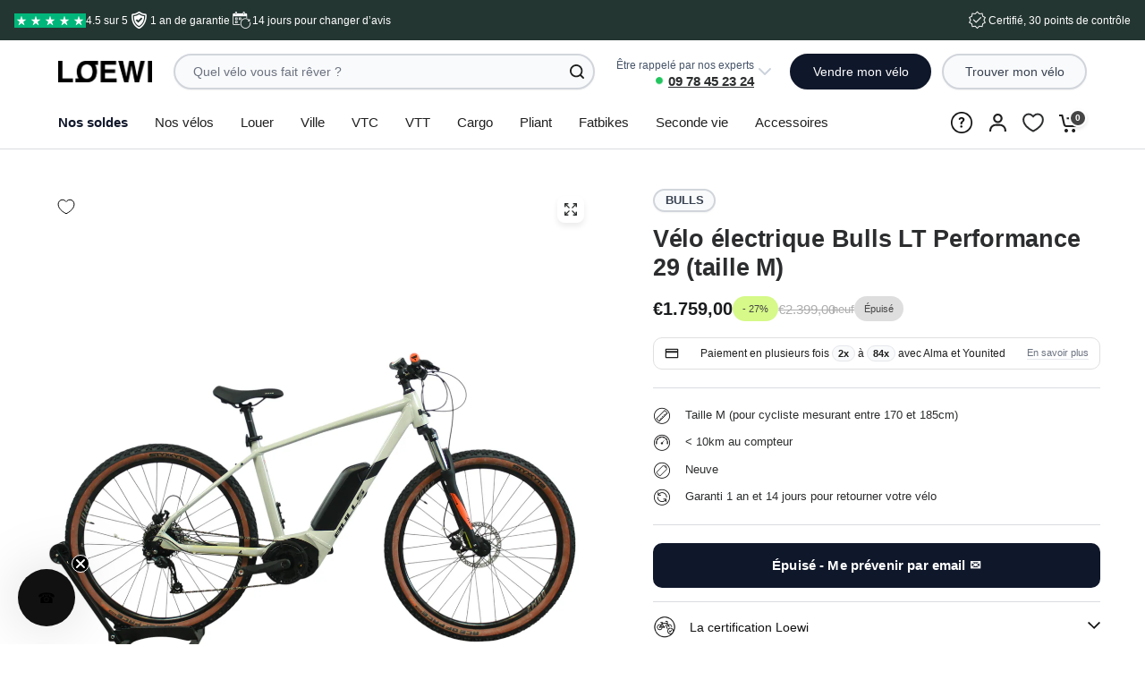

--- FILE ---
content_type: text/html; charset=utf-8
request_url: https://app.loewi.fr/buybacks/new/v2
body_size: 7714
content:
<!DOCTYPE html><html lang="fr"><head><meta charSet="utf-8"/><meta name="viewport" content="width=device-width, initial-scale=1"/><link rel="stylesheet" href="/_next/static/css/849ffd860e929409.css" data-precedence="next"/><link rel="preload" as="script" fetchPriority="low" href="/_next/static/chunks/webpack-089a54770c1fdb96.js"/><script src="/_next/static/chunks/4bd1b696-100b9d70ed4e49c1.js" async=""></script><script src="/_next/static/chunks/1255-642c76f13c20a3ec.js" async=""></script><script src="/_next/static/chunks/main-app-f3336e172256d2ab.js" async=""></script><script src="/_next/static/chunks/3106-a23279db7bf5b4b2.js" async=""></script><script src="/_next/static/chunks/8720-c9ee040177c11cae.js" async=""></script><script src="/_next/static/chunks/app/layout-e8e607ab309038ea.js" async=""></script><script src="/_next/static/chunks/4909-725bb5626f16c299.js" async=""></script><script src="/_next/static/chunks/3455-9ed1b3f621980ea2.js" async=""></script><script src="/_next/static/chunks/234-25a4f7e1a6bb4ca1.js" async=""></script><script src="/_next/static/chunks/3729-bc48a710a90110e2.js" async=""></script><script src="/_next/static/chunks/9566-f9af60fc8d9590ad.js" async=""></script><script src="/_next/static/chunks/6970-c86ba174a1c31a91.js" async=""></script><script src="/_next/static/chunks/1466-b288f2763df1093a.js" async=""></script><script src="/_next/static/chunks/6093-2737d0b689d21468.js" async=""></script><script src="/_next/static/chunks/4127-35d78e9d1074522e.js" async=""></script><script src="/_next/static/chunks/5068-0c7056ecae55069b.js" async=""></script><script src="/_next/static/chunks/9568-f51984134f9bd821.js" async=""></script><script src="/_next/static/chunks/5239-b24dd7149d741c56.js" async=""></script><script src="/_next/static/chunks/4321-7dc2c204febcd997.js" async=""></script><script src="/_next/static/chunks/7995-fff20910ece0805e.js" async=""></script><script src="/_next/static/chunks/3854-89d7c1350d481f6d.js" async=""></script><script src="/_next/static/chunks/7149-18e10f5d57aa9039.js" async=""></script><script src="/_next/static/chunks/8375-70209ffd002a6231.js" async=""></script><script src="/_next/static/chunks/app/buybacks/new/v2/page-0bd7deefad16c1b3.js" async=""></script><meta name="next-size-adjust" content=""/><script id="ms_clarity" type="text/javascript">(function(c,l,a,r,i,t,y){c[a]=c[a]||function(){(c[a].q=c[a].q||[]).push(arguments)};t=l.createElement(r);t.async=1;t.src="https://www.clarity.ms/tag/"+i;y=l.getElementsByTagName(r)[0];y.parentNode.insertBefore(t,y);})(window, document, "clarity", "script", "lioqyw939g");</script><script id="gtm" type="text/javascript">(function(w,d,s,l,i){w[l]=w[l]||[];w[l].push({'gtm.start':
            new Date().getTime(),event:'gtm.js'});var f=d.getElementsByTagName(s)[0],
            j=d.createElement(s),dl=l!='dataLayer'?'&l='+l:'';j.async=true;j.src=
            'https://www.googletagmanager.com/gtm.js?id='+i+dl;f.parentNode.insertBefore(j,f);
            })(window,document,'script','dataLayer','GTM-TJR7VHZW');</script><script id="brevo-initializer" type="text/javascript">
						(function() {
							window.sib = {
									equeue: [],
									client_key: "pu0o4xqhy7g8ixop2vpi2pex"
							};
							window.sendinblue = {};
							for (var j = ['track', 'identify', 'trackLink', 'page'], i = 0; i < j.length; i++) {
							(function(k) {
									window.sendinblue[k] = function() {
											var arg = Array.prototype.slice.call(arguments);
											(window.sib[k] || function() {
															var t = {};
															t[k] = arg;
															window.sib.equeue.push(t);
													})(arg[0], arg[1], arg[2], arg[3]);
											};
									})(j[i]);
							}
							var n = document.createElement("script"),
									i = document.getElementsByTagName("script")[0];
							n.type = "text/javascript", n.id = "sendinblue-js", n.async = !0, n.src = "https://sibautomation.com/sa.js?key=" + window.sib.client_key, i.parentNode.insertBefore(n, i), window.sendinblue.page();
						})();
					</script><script src="/_next/static/chunks/polyfills-42372ed130431b0a.js" noModule=""></script></head><body class="__variable_188709 __variable_9a8899 antialiased"><div hidden=""><!--$?--><template id="B:0"></template><!--/$--></div><div class="flex flex-col items-center max-w-lg mx-auto my-12 px-4"><form class="w-full space-y-4"><div class="relative space-y-1"><label class="text-sm font-medium text-muted-foreground flex items-center">Quelle est la marque de votre vélo ?</label><div><input type="hidden" name="brand" value=""/><button data-slot="popover-trigger" class="inline-flex items-center gap-2 whitespace-nowrap rounded-md text-sm transition-all disabled:pointer-events-none disabled:opacity-50 [&amp;_svg]:pointer-events-none [&amp;_svg:not([class*=&#x27;size-&#x27;])]:size-4 shrink-0 [&amp;_svg]:shrink-0 outline-none focus-visible:border-ring focus-visible:ring-ring/50 focus-visible:ring-[3px] aria-invalid:ring-destructive/20 dark:aria-invalid:ring-destructive/40 aria-invalid:border-destructive border bg-background shadow-xs hover:bg-accent hover:text-accent-foreground dark:bg-input/30 dark:border-input dark:hover:bg-input/50 h-9 px-4 py-2 has-[&gt;svg]:px-3 w-full justify-between text-left font-normal" role="combobox" aria-expanded="false" type="button" aria-haspopup="dialog" aria-controls="radix-_R_4h4lubsnpfdb_" data-state="closed">Sélectionner...<svg xmlns="http://www.w3.org/2000/svg" width="24" height="24" viewBox="0 0 24 24" fill="none" stroke="currentColor" stroke-width="2" stroke-linecap="round" stroke-linejoin="round" class="lucide lucide-chevrons-up-down ml-2 h-4 w-4 shrink-0 opacity-50" aria-hidden="true"><path d="m7 15 5 5 5-5"></path><path d="m7 9 5-5 5 5"></path></svg></button></div></div><div class="relative space-y-1"><label class="text-sm font-medium text-muted-foreground flex items-center">Quel est le modèle de votre vélo ?</label><input data-slot="input" class="file:text-foreground placeholder:text-muted-foreground selection:bg-primary selection:text-primary-foreground dark:bg-input/30 border-input flex h-9 w-full min-w-0 rounded-md border bg-transparent px-3 py-1 text-base shadow-xs transition-[color,box-shadow] outline-none file:inline-flex file:h-7 file:border-0 file:bg-transparent file:text-sm file:font-medium disabled:pointer-events-none disabled:cursor-not-allowed disabled:opacity-50 md:text-sm focus-visible:border-ring focus-visible:ring-ring/50 focus-visible:ring-[3px] aria-invalid:ring-destructive/20 dark:aria-invalid:ring-destructive/40 aria-invalid:border-destructive" placeholder="Sélectionner..." name="model" value=""/></div><div class="relative space-y-1"><label class="text-sm font-medium text-muted-foreground flex items-center">Quelle est l&#x27;année de mise en circulation de votre vélo ?</label><button type="button" role="combobox" aria-controls="radix-_R_j4lubsnpfdb_" aria-expanded="false" aria-autocomplete="none" dir="ltr" data-state="closed" data-placeholder="" data-slot="select-trigger" data-size="default" class="border-input data-[placeholder]:text-muted-foreground [&amp;_svg:not([class*=&#x27;text-&#x27;])]:text-muted-foreground focus-visible:border-ring focus-visible:ring-ring/50 aria-invalid:ring-destructive/20 dark:aria-invalid:ring-destructive/40 aria-invalid:border-destructive dark:bg-input/30 dark:hover:bg-input/50 flex items-center justify-between gap-2 rounded-md border bg-transparent px-3 py-2 text-sm whitespace-nowrap shadow-xs transition-[color,box-shadow] outline-none focus-visible:ring-[3px] disabled:cursor-not-allowed disabled:opacity-50 data-[size=default]:h-9 data-[size=sm]:h-8 *:data-[slot=select-value]:line-clamp-1 *:data-[slot=select-value]:flex *:data-[slot=select-value]:items-center *:data-[slot=select-value]:gap-2 [&amp;_svg]:pointer-events-none [&amp;_svg]:shrink-0 [&amp;_svg:not([class*=&#x27;size-&#x27;])]:size-4 text-left w-full"><span data-slot="select-value" style="pointer-events:none">Sélectionner...</span><svg xmlns="http://www.w3.org/2000/svg" width="24" height="24" viewBox="0 0 24 24" fill="none" stroke="currentColor" stroke-width="2" stroke-linecap="round" stroke-linejoin="round" class="lucide lucide-chevron-down size-4 opacity-50" aria-hidden="true"><path d="m6 9 6 6 6-6"></path></svg></button><select aria-hidden="true" tabindex="-1" name="year" style="position:absolute;border:0;width:1px;height:1px;padding:0;margin:-1px;overflow:hidden;clip:rect(0, 0, 0, 0);white-space:nowrap;word-wrap:normal"></select></div><div class="relative space-y-1"><label class="text-sm font-medium text-muted-foreground flex items-center">Quelle est l’année de sortie du modèle ?</label><button type="button" role="combobox" aria-controls="radix-_R_k4lubsnpfdb_" aria-expanded="false" aria-autocomplete="none" dir="ltr" data-state="closed" data-placeholder="" data-slot="select-trigger" data-size="default" class="border-input data-[placeholder]:text-muted-foreground [&amp;_svg:not([class*=&#x27;text-&#x27;])]:text-muted-foreground focus-visible:border-ring focus-visible:ring-ring/50 aria-invalid:ring-destructive/20 dark:aria-invalid:ring-destructive/40 aria-invalid:border-destructive dark:bg-input/30 dark:hover:bg-input/50 flex items-center justify-between gap-2 rounded-md border bg-transparent px-3 py-2 text-sm whitespace-nowrap shadow-xs transition-[color,box-shadow] outline-none focus-visible:ring-[3px] disabled:cursor-not-allowed disabled:opacity-50 data-[size=default]:h-9 data-[size=sm]:h-8 *:data-[slot=select-value]:line-clamp-1 *:data-[slot=select-value]:flex *:data-[slot=select-value]:items-center *:data-[slot=select-value]:gap-2 [&amp;_svg]:pointer-events-none [&amp;_svg]:shrink-0 [&amp;_svg:not([class*=&#x27;size-&#x27;])]:size-4 text-left w-full"><span data-slot="select-value" style="pointer-events:none">Sélectionner...</span><svg xmlns="http://www.w3.org/2000/svg" width="24" height="24" viewBox="0 0 24 24" fill="none" stroke="currentColor" stroke-width="2" stroke-linecap="round" stroke-linejoin="round" class="lucide lucide-chevron-down size-4 opacity-50" aria-hidden="true"><path d="m6 9 6 6 6-6"></path></svg></button><select aria-hidden="true" tabindex="-1" name="modelReleaseYear" style="position:absolute;border:0;width:1px;height:1px;padding:0;margin:-1px;overflow:hidden;clip:rect(0, 0, 0, 0);white-space:nowrap;word-wrap:normal"></select></div><div class="relative space-y-1"><label class="text-sm font-medium text-muted-foreground flex items-center">Quel est votre type de vélo ?</label><button type="button" role="combobox" aria-controls="radix-_R_l4lubsnpfdb_" aria-expanded="false" aria-autocomplete="none" dir="ltr" data-state="closed" data-placeholder="" data-slot="select-trigger" data-size="default" class="border-input data-[placeholder]:text-muted-foreground [&amp;_svg:not([class*=&#x27;text-&#x27;])]:text-muted-foreground focus-visible:border-ring focus-visible:ring-ring/50 aria-invalid:ring-destructive/20 dark:aria-invalid:ring-destructive/40 aria-invalid:border-destructive dark:bg-input/30 dark:hover:bg-input/50 flex items-center justify-between gap-2 rounded-md border bg-transparent px-3 py-2 text-sm whitespace-nowrap shadow-xs transition-[color,box-shadow] outline-none focus-visible:ring-[3px] disabled:cursor-not-allowed disabled:opacity-50 data-[size=default]:h-9 data-[size=sm]:h-8 *:data-[slot=select-value]:line-clamp-1 *:data-[slot=select-value]:flex *:data-[slot=select-value]:items-center *:data-[slot=select-value]:gap-2 [&amp;_svg]:pointer-events-none [&amp;_svg]:shrink-0 [&amp;_svg:not([class*=&#x27;size-&#x27;])]:size-4 text-left w-full"><span data-slot="select-value" style="pointer-events:none">Sélectionner...</span><svg xmlns="http://www.w3.org/2000/svg" width="24" height="24" viewBox="0 0 24 24" fill="none" stroke="currentColor" stroke-width="2" stroke-linecap="round" stroke-linejoin="round" class="lucide lucide-chevron-down size-4 opacity-50" aria-hidden="true"><path d="m6 9 6 6 6-6"></path></svg></button><select aria-hidden="true" tabindex="-1" name="type" style="position:absolute;border:0;width:1px;height:1px;padding:0;margin:-1px;overflow:hidden;clip:rect(0, 0, 0, 0);white-space:nowrap;word-wrap:normal"></select></div><div class="relative space-y-1"><label class="text-sm font-medium text-muted-foreground flex items-center">Quel est l&#x27;état de votre vélo ?</label><button type="button" role="combobox" aria-controls="radix-_R_m4lubsnpfdb_" aria-expanded="false" aria-autocomplete="none" dir="ltr" data-state="closed" data-placeholder="" data-slot="select-trigger" data-size="default" class="border-input data-[placeholder]:text-muted-foreground [&amp;_svg:not([class*=&#x27;text-&#x27;])]:text-muted-foreground focus-visible:border-ring focus-visible:ring-ring/50 aria-invalid:ring-destructive/20 dark:aria-invalid:ring-destructive/40 aria-invalid:border-destructive dark:bg-input/30 dark:hover:bg-input/50 flex justify-between gap-2 rounded-md border bg-transparent px-3 py-2 text-sm whitespace-nowrap shadow-xs transition-[color,box-shadow] outline-none focus-visible:ring-[3px] disabled:cursor-not-allowed disabled:opacity-50 data-[size=default]:h-9 data-[size=sm]:h-8 *:data-[slot=select-value]:line-clamp-1 *:data-[slot=select-value]:flex *:data-[slot=select-value]:items-center *:data-[slot=select-value]:gap-2 [&amp;_svg]:pointer-events-none [&amp;_svg]:shrink-0 [&amp;_svg:not([class*=&#x27;size-&#x27;])]:size-4 text-left w-full truncate items-start"><span data-slot="select-value" style="pointer-events:none">Sélectionner...</span><svg xmlns="http://www.w3.org/2000/svg" width="24" height="24" viewBox="0 0 24 24" fill="none" stroke="currentColor" stroke-width="2" stroke-linecap="round" stroke-linejoin="round" class="lucide lucide-chevron-down size-4 opacity-50" aria-hidden="true"><path d="m6 9 6 6 6-6"></path></svg></button><select aria-hidden="true" tabindex="-1" name="condition" style="position:absolute;border:0;width:1px;height:1px;padding:0;margin:-1px;overflow:hidden;clip:rect(0, 0, 0, 0);white-space:nowrap;word-wrap:normal"></select></div><button data-slot="button" class="inline-flex items-center justify-center gap-2 whitespace-nowrap rounded-md text-sm font-medium transition-all disabled:pointer-events-none disabled:opacity-50 [&amp;_svg]:pointer-events-none [&amp;_svg:not([class*=&#x27;size-&#x27;])]:size-4 shrink-0 [&amp;_svg]:shrink-0 outline-none focus-visible:border-ring focus-visible:ring-ring/50 focus-visible:ring-[3px] aria-invalid:ring-destructive/20 dark:aria-invalid:ring-destructive/40 aria-invalid:border-destructive bg-primary text-primary-foreground shadow-xs hover:bg-primary/90 h-9 px-4 py-2 has-[&gt;svg]:px-3" type="submit">Continuer<svg xmlns="http://www.w3.org/2000/svg" width="24" height="24" viewBox="0 0 24 24" fill="none" stroke="currentColor" stroke-width="2" stroke-linecap="round" stroke-linejoin="round" class="lucide lucide-chevron-right ml-2 h-4 w-4" aria-hidden="true"><path d="m9 18 6-6-6-6"></path></svg></button></form></div><!--$?--><template id="B:1"></template><!--/$--><section aria-label="Notifications alt+T" tabindex="-1" aria-live="polite" aria-relevant="additions text" aria-atomic="false"></section><script>requestAnimationFrame(function(){$RT=performance.now()});</script><script src="/_next/static/chunks/webpack-089a54770c1fdb96.js" id="_R_" async=""></script><div hidden id="S:1"></div><script>$RB=[];$RV=function(a){$RT=performance.now();for(var b=0;b<a.length;b+=2){var c=a[b],e=a[b+1];null!==e.parentNode&&e.parentNode.removeChild(e);var f=c.parentNode;if(f){var g=c.previousSibling,h=0;do{if(c&&8===c.nodeType){var d=c.data;if("/$"===d||"/&"===d)if(0===h)break;else h--;else"$"!==d&&"$?"!==d&&"$~"!==d&&"$!"!==d&&"&"!==d||h++}d=c.nextSibling;f.removeChild(c);c=d}while(c);for(;e.firstChild;)f.insertBefore(e.firstChild,c);g.data="$";g._reactRetry&&requestAnimationFrame(g._reactRetry)}}a.length=0};
$RC=function(a,b){if(b=document.getElementById(b))(a=document.getElementById(a))?(a.previousSibling.data="$~",$RB.push(a,b),2===$RB.length&&("number"!==typeof $RT?requestAnimationFrame($RV.bind(null,$RB)):(a=performance.now(),setTimeout($RV.bind(null,$RB),2300>a&&2E3<a?2300-a:$RT+300-a)))):b.parentNode.removeChild(b)};$RC("B:1","S:1")</script><title>Loewi Pro: L&#x27;outil indispensable des vélocistes</title><meta name="description" content="Estimez de la valeur de revente des vos vélos électriques en 3 minutes - Vendre vos vélos électriques n&#x27;a jamais été aussi simple"/><meta property="og:title" content="Loewi Pro: L&#x27;outil indispensable des vélocistes"/><meta property="og:description" content="Estimez de la valeur de revente des vos vélos électriques en 3 minutes - Vendre vos vélos électriques n&#x27;a jamais été aussi simple"/><meta property="og:image" content="http://localhost:3000/loewi-team.png"/><meta name="twitter:card" content="summary_large_image"/><meta name="twitter:title" content="Loewi Pro: L&#x27;outil indispensable des vélocistes"/><meta name="twitter:description" content="Estimez de la valeur de revente des vos vélos électriques en 3 minutes - Vendre vos vélos électriques n&#x27;a jamais été aussi simple"/><meta name="twitter:image" content="http://localhost:3000/loewi-team.png"/><link rel="icon" href="/favicon.png"/><script >document.querySelectorAll('body link[rel="icon"], body link[rel="apple-touch-icon"]').forEach(el => document.head.appendChild(el))</script><div hidden id="S:0"></div><script>$RC("B:0","S:0")</script><script>(self.__next_f=self.__next_f||[]).push([0])</script><script>self.__next_f.push([1,"1:\"$Sreact.fragment\"\n2:I[5780,[\"3106\",\"static/chunks/3106-a23279db7bf5b4b2.js\",\"8720\",\"static/chunks/8720-c9ee040177c11cae.js\",\"7177\",\"static/chunks/app/layout-e8e607ab309038ea.js\"],\"RootLayout\"]\n3:I[9766,[],\"\"]\n4:I[98924,[],\"\"]\n9:I[57150,[],\"\"]\nb:I[24431,[],\"OutletBoundary\"]\nd:I[15278,[],\"AsyncMetadataOutlet\"]\nf:I[24431,[],\"ViewportBoundary\"]\n11:I[24431,[],\"MetadataBoundary\"]\n12:\"$Sreact.suspense\"\n"])</script><script>self.__next_f.push([1,"14:I[61534,[\"4909\",\"static/chunks/4909-725bb5626f16c299.js\",\"3106\",\"static/chunks/3106-a23279db7bf5b4b2.js\",\"3455\",\"static/chunks/3455-9ed1b3f621980ea2.js\",\"234\",\"static/chunks/234-25a4f7e1a6bb4ca1.js\",\"3729\",\"static/chunks/3729-bc48a710a90110e2.js\",\"9566\",\"static/chunks/9566-f9af60fc8d9590ad.js\",\"6970\",\"static/chunks/6970-c86ba174a1c31a91.js\",\"1466\",\"static/chunks/1466-b288f2763df1093a.js\",\"6093\",\"static/chunks/6093-2737d0b689d21468.js\",\"8720\",\"static/chunks/8720-c9ee040177c11cae.js\",\"4127\",\"static/chunks/4127-35d78e9d1074522e.js\",\"5068\",\"static/chunks/5068-0c7056ecae55069b.js\",\"9568\",\"static/chunks/9568-f51984134f9bd821.js\",\"5239\",\"static/chunks/5239-b24dd7149d741c56.js\",\"4321\",\"static/chunks/4321-7dc2c204febcd997.js\",\"7995\",\"static/chunks/7995-fff20910ece0805e.js\",\"3854\",\"static/chunks/3854-89d7c1350d481f6d.js\",\"7149\",\"static/chunks/7149-18e10f5d57aa9039.js\",\"8375\",\"static/chunks/8375-70209ffd002a6231.js\",\"6815\",\"static/chunks/app/buybacks/new/v2/page-0bd7deefad16c1b3.js\"],\"BuybackFormClient\"]\n"])</script><script>self.__next_f.push([1,"15:I[80622,[],\"IconMark\"]\n:HL[\"/_next/static/media/4cf2300e9c8272f7-s.p.woff2\",\"font\",{\"crossOrigin\":\"\",\"type\":\"font/woff2\"}]\n:HL[\"/_next/static/media/93f479601ee12b01-s.p.woff2\",\"font\",{\"crossOrigin\":\"\",\"type\":\"font/woff2\"}]\n:HL[\"/_next/static/css/849ffd860e929409.css\",\"style\"]\n"])</script><script>self.__next_f.push([1,"0:{\"P\":null,\"b\":\"zyyASaTbY3YCKaRWkuqHk\",\"p\":\"\",\"c\":[\"\",\"buybacks\",\"new\",\"v2\"],\"i\":false,\"f\":[[[\"\",{\"children\":[\"buybacks\",{\"children\":[\"new\",{\"children\":[\"v2\",{\"children\":[\"__PAGE__\",{}]}]}]}]},\"$undefined\",\"$undefined\",true],[\"\",[\"$\",\"$1\",\"c\",{\"children\":[[[\"$\",\"link\",\"0\",{\"rel\":\"stylesheet\",\"href\":\"/_next/static/css/849ffd860e929409.css\",\"precedence\":\"next\",\"crossOrigin\":\"$undefined\",\"nonce\":\"$undefined\"}]],[\"$\",\"html\",null,{\"lang\":\"fr\",\"children\":[[\"$\",\"head\",null,{\"children\":[[\"$\",\"script\",null,{\"id\":\"ms_clarity\",\"type\":\"text/javascript\",\"dangerouslySetInnerHTML\":{\"__html\":\"(function(c,l,a,r,i,t,y){c[a]=c[a]||function(){(c[a].q=c[a].q||[]).push(arguments)};t=l.createElement(r);t.async=1;t.src=\\\"https://www.clarity.ms/tag/\\\"+i;y=l.getElementsByTagName(r)[0];y.parentNode.insertBefore(t,y);})(window, document, \\\"clarity\\\", \\\"script\\\", \\\"lioqyw939g\\\");\"}}],[\"$\",\"script\",null,{\"id\":\"gtm\",\"type\":\"text/javascript\",\"dangerouslySetInnerHTML\":{\"__html\":\"(function(w,d,s,l,i){w[l]=w[l]||[];w[l].push({'gtm.start':\\n            new Date().getTime(),event:'gtm.js'});var f=d.getElementsByTagName(s)[0],\\n            j=d.createElement(s),dl=l!='dataLayer'?'\u0026l='+l:'';j.async=true;j.src=\\n            'https://www.googletagmanager.com/gtm.js?id='+i+dl;f.parentNode.insertBefore(j,f);\\n            })(window,document,'script','dataLayer','GTM-TJR7VHZW');\"}}],[\"$\",\"script\",null,{\"id\":\"brevo-initializer\",\"type\":\"text/javascript\",\"dangerouslySetInnerHTML\":{\"__html\":\"\\n\\t\\t\\t\\t\\t\\t(function() {\\n\\t\\t\\t\\t\\t\\t\\twindow.sib = {\\n\\t\\t\\t\\t\\t\\t\\t\\t\\tequeue: [],\\n\\t\\t\\t\\t\\t\\t\\t\\t\\tclient_key: \\\"pu0o4xqhy7g8ixop2vpi2pex\\\"\\n\\t\\t\\t\\t\\t\\t\\t};\\n\\t\\t\\t\\t\\t\\t\\twindow.sendinblue = {};\\n\\t\\t\\t\\t\\t\\t\\tfor (var j = ['track', 'identify', 'trackLink', 'page'], i = 0; i \u003c j.length; i++) {\\n\\t\\t\\t\\t\\t\\t\\t(function(k) {\\n\\t\\t\\t\\t\\t\\t\\t\\t\\twindow.sendinblue[k] = function() {\\n\\t\\t\\t\\t\\t\\t\\t\\t\\t\\t\\tvar arg = Array.prototype.slice.call(arguments);\\n\\t\\t\\t\\t\\t\\t\\t\\t\\t\\t\\t(window.sib[k] || function() {\\n\\t\\t\\t\\t\\t\\t\\t\\t\\t\\t\\t\\t\\t\\t\\tvar t = {};\\n\\t\\t\\t\\t\\t\\t\\t\\t\\t\\t\\t\\t\\t\\t\\tt[k] = arg;\\n\\t\\t\\t\\t\\t\\t\\t\\t\\t\\t\\t\\t\\t\\t\\twindow.sib.equeue.push(t);\\n\\t\\t\\t\\t\\t\\t\\t\\t\\t\\t\\t\\t\\t})(arg[0], arg[1], arg[2], arg[3]);\\n\\t\\t\\t\\t\\t\\t\\t\\t\\t\\t\\t};\\n\\t\\t\\t\\t\\t\\t\\t\\t\\t})(j[i]);\\n\\t\\t\\t\\t\\t\\t\\t}\\n\\t\\t\\t\\t\\t\\t\\tvar n = document.createElement(\\\"script\\\"),\\n\\t\\t\\t\\t\\t\\t\\t\\t\\ti = document.getElementsByTagName(\\\"script\\\")[0];\\n\\t\\t\\t\\t\\t\\t\\tn.type = \\\"text/javascript\\\", n.id = \\\"sendinblue-js\\\", n.async = !0, n.src = \\\"https://sibautomation.com/sa.js?key=\\\" + window.sib.client_key, i.parentNode.insertBefore(n, i), window.sendinblue.page();\\n\\t\\t\\t\\t\\t\\t})();\\n\\t\\t\\t\\t\\t\"}}]]}],[\"$\",\"body\",null,{\"className\":\"__variable_188709 __variable_9a8899 antialiased\",\"children\":[\"$\",\"$L2\",null,{\"children\":[\"$\",\"$L3\",null,{\"parallelRouterKey\":\"children\",\"error\":\"$undefined\",\"errorStyles\":\"$undefined\",\"errorScripts\":\"$undefined\",\"template\":[\"$\",\"$L4\",null,{}],\"templateStyles\":\"$undefined\",\"templateScripts\":\"$undefined\",\"notFound\":[[[\"$\",\"title\",null,{\"children\":\"404: This page could not be found.\"}],[\"$\",\"div\",null,{\"style\":{\"fontFamily\":\"system-ui,\\\"Segoe UI\\\",Roboto,Helvetica,Arial,sans-serif,\\\"Apple Color Emoji\\\",\\\"Segoe UI Emoji\\\"\",\"height\":\"100vh\",\"textAlign\":\"center\",\"display\":\"flex\",\"flexDirection\":\"column\",\"alignItems\":\"center\",\"justifyContent\":\"center\"},\"children\":[\"$\",\"div\",null,{\"children\":[[\"$\",\"style\",null,{\"dangerouslySetInnerHTML\":{\"__html\":\"body{color:#000;background:#fff;margin:0}.next-error-h1{border-right:1px solid rgba(0,0,0,.3)}@media (prefers-color-scheme:dark){body{color:#fff;background:#000}.next-error-h1{border-right:1px solid rgba(255,255,255,.3)}}\"}}],[\"$\",\"h1\",null,{\"className\":\"next-error-h1\",\"style\":{\"display\":\"inline-block\",\"margin\":\"0 20px 0 0\",\"padding\":\"0 23px 0 0\",\"fontSize\":24,\"fontWeight\":500,\"verticalAlign\":\"top\",\"lineHeight\":\"49px\"},\"children\":404}],[\"$\",\"div\",null,{\"style\":{\"display\":\"inline-block\"},\"children\":[\"$\",\"h2\",null,{\"style\":{\"fontSize\":14,\"fontWeight\":400,\"lineHeight\":\"49px\",\"margin\":0},\"children\":\"This page could not be found.\"}]}]]}]}]],[]],\"forbidden\":\"$undefined\",\"unauthorized\":\"$undefined\"}]}]}]]}]]}],{\"children\":[\"buybacks\",[\"$\",\"$1\",\"c\",{\"children\":[null,[\"$\",\"$L3\",null,{\"parallelRouterKey\":\"children\",\"error\":\"$undefined\",\"errorStyles\":\"$undefined\",\"errorScripts\":\"$undefined\",\"template\":[\"$\",\"$L4\",null,{}],\"templateStyles\":\"$undefined\",\"templateScripts\":\"$undefined\",\"notFound\":\"$undefined\",\"forbidden\":\"$undefined\",\"unauthorized\":\"$undefined\"}]]}],{\"children\":[\"new\",\"$L5\",{\"children\":[\"v2\",\"$L6\",{\"children\":[\"__PAGE__\",\"$L7\",{},null,false]},null,false]},null,false]},null,false]},null,false],\"$L8\",false]],\"m\":\"$undefined\",\"G\":[\"$9\",[]],\"s\":false,\"S\":false}\n"])</script><script>self.__next_f.push([1,"5:[\"$\",\"$1\",\"c\",{\"children\":[null,[\"$\",\"$L3\",null,{\"parallelRouterKey\":\"children\",\"error\":\"$undefined\",\"errorStyles\":\"$undefined\",\"errorScripts\":\"$undefined\",\"template\":[\"$\",\"$L4\",null,{}],\"templateStyles\":\"$undefined\",\"templateScripts\":\"$undefined\",\"notFound\":\"$undefined\",\"forbidden\":\"$undefined\",\"unauthorized\":\"$undefined\"}]]}]\n6:[\"$\",\"$1\",\"c\",{\"children\":[null,[\"$\",\"$L3\",null,{\"parallelRouterKey\":\"children\",\"error\":\"$undefined\",\"errorStyles\":\"$undefined\",\"errorScripts\":\"$undefined\",\"template\":[\"$\",\"$L4\",null,{}],\"templateStyles\":\"$undefined\",\"templateScripts\":\"$undefined\",\"notFound\":\"$undefined\",\"forbidden\":\"$undefined\",\"unauthorized\":\"$undefined\"}]]}]\n7:[\"$\",\"$1\",\"c\",{\"children\":[\"$La\",null,[\"$\",\"$Lb\",null,{\"children\":[\"$Lc\",[\"$\",\"$Ld\",null,{\"promise\":\"$@e\"}]]}]]}]\n8:[\"$\",\"$1\",\"h\",{\"children\":[null,[[\"$\",\"$Lf\",null,{\"children\":\"$L10\"}],[\"$\",\"meta\",null,{\"name\":\"next-size-adjust\",\"content\":\"\"}]],[\"$\",\"$L11\",null,{\"children\":[\"$\",\"div\",null,{\"hidden\":true,\"children\":[\"$\",\"$12\",null,{\"fallback\":null,\"children\":\"$L13\"}]}]}]]}]\na:[\"$\",\"$L14\",null,{\"form\":null}]\n10:[[\"$\",\"meta\",\"0\",{\"charSet\":\"utf-8\"}],[\"$\",\"meta\",\"1\",{\"name\":\"viewport\",\"content\":\"width=device-width, initial-scale=1\"}]]\nc:null\n"])</script><script>self.__next_f.push([1,"e:{\"metadata\":[[\"$\",\"title\",\"0\",{\"children\":\"Loewi Pro: L'outil indispensable des vélocistes\"}],[\"$\",\"meta\",\"1\",{\"name\":\"description\",\"content\":\"Estimez de la valeur de revente des vos vélos électriques en 3 minutes - Vendre vos vélos électriques n'a jamais été aussi simple\"}],[\"$\",\"meta\",\"2\",{\"property\":\"og:title\",\"content\":\"Loewi Pro: L'outil indispensable des vélocistes\"}],[\"$\",\"meta\",\"3\",{\"property\":\"og:description\",\"content\":\"Estimez de la valeur de revente des vos vélos électriques en 3 minutes - Vendre vos vélos électriques n'a jamais été aussi simple\"}],[\"$\",\"meta\",\"4\",{\"property\":\"og:image\",\"content\":\"http://localhost:3000/loewi-team.png\"}],[\"$\",\"meta\",\"5\",{\"name\":\"twitter:card\",\"content\":\"summary_large_image\"}],[\"$\",\"meta\",\"6\",{\"name\":\"twitter:title\",\"content\":\"Loewi Pro: L'outil indispensable des vélocistes\"}],[\"$\",\"meta\",\"7\",{\"name\":\"twitter:description\",\"content\":\"Estimez de la valeur de revente des vos vélos électriques en 3 minutes - Vendre vos vélos électriques n'a jamais été aussi simple\"}],[\"$\",\"meta\",\"8\",{\"name\":\"twitter:image\",\"content\":\"http://localhost:3000/loewi-team.png\"}],[\"$\",\"link\",\"9\",{\"rel\":\"icon\",\"href\":\"/favicon.png\"}],[\"$\",\"$L15\",\"10\",{}]],\"error\":null,\"digest\":\"$undefined\"}\n"])</script><script>self.__next_f.push([1,"13:\"$e:metadata\"\n"])</script></body></html>

--- FILE ---
content_type: text/html
request_url: https://mesaidesvelo.fr/
body_size: 3260
content:
<!doctype html>
<html lang="fr">
	<head>
		<meta charset="utf-8" />
		<link rel="icon" href="/favicon-velo.png" />
		<meta name="theme-color" content="#A6F0CE" />
		<meta name="viewport" content="width=device-width, initial-scale=1" />
		
		<link href="./_app/immutable/assets/0.jPigGwFW.css" rel="stylesheet">
		<link href="./_app/immutable/assets/2.RvyBNH02.css" rel="stylesheet">
		<link href="./_app/immutable/assets/Search.ABpuRAQD.css" rel="stylesheet"><title>MesAidesVélo - Toutes les aides !</title><!-- HEAD_svelte-1qgwrv9_START --><meta name="description" content="Découvrez l’ensemble des aides à l’achat ou la localisation de vélo proposées par votre ville, département, région et par l’État. Simple, rapide et gratuit."><!-- HEAD_svelte-1qgwrv9_END -->
	</head>
	<body>
		<div style="display: contents">    <div class="app px-3 sm:px-8 h-screen flex flex-col svelte-17a1y4"><header class="mt-8 w-full max-w-screen-md m-auto flex flex-row items-center"><a href="/" class="hover:opacity-85 transform transition-transform hover:translate-y-0.5" data-svelte-h="svelte-1krlxuf"><img src="/images/logo.svg" alt="logo MesAidesVélo" heigt="55" width="88" class="mr-4 float-left"></a> <div class="flex flex-col" data-svelte-h="svelte-coam1e"><a href="/" class="text-3xl font-bold cursor-pointer">Mes<span class="text-green-600">Aides</span>Vélo</a> <p class="text-gray-800 mt-0 pt-0 w-full max-w-screen-md m-auto">Trouvez les aides à l’achat d’un vélo</p></div></header> <div class="pb-12 flex-1"><div class="w-full max-w-screen-md mx-auto mt-10 bg-gradient-to-r from-green-100 to-green-200 py-6 sm:py-8 px-4 sm:px-6 mt-6 flex flex-col gap-x-4 gap-y-2 sm:flex-row sm:items-center rounded border border-green-300"><label for="localisation-input" class="sm:text-lg text-green-900" data-svelte-h="svelte-6gz7d4">Localisation</label> <div class="flex-1 flex flex-row items-center bg-white shadow rounded-3xl px-3 pt-1"><label for="localisation-input" class="relative z-99" data-svelte-h="svelte-d0v44s"><svg focusable="false" xmlns="http://www.w3.org/2000/svg" viewBox="0 0 24 24" class="h-5 fill-gray-500"><path d="M15.5 14h-.79l-.28-.27A6.471 6.471 0 0 0 16 9.5 6.5 6.5 0 1 0 9.5 16c1.61 0 3.09-.59 4.23-1.57l.27.28v.79l5 4.99L20.49 19l-4.99-5zm-6 0C7.01 14 5 11.99 5 9.5S7.01 5 9.5 5 14 7.01 14 9.5 11.99 14 9.5 14z"></path></svg></label> <div class="w-full hide-arrow autocomplete select is-fullwidth sautocomplete-360 svelte-2ew90e"><select class="svelte-2ew90e"><option selected class="svelte-2ew90e"></option></select> <div class="input-container svelte-2ew90e"> <input type="text" class=" input autocomplete-input svelte-2ew90e" id="localisation-input" autocomplete="off" placeholder="Commune ou Code postal" disabled  value=""></div> <div class=" autocomplete-list shadow-md rounded-b-3xl hidden is-fullwidth svelte-2ew90e"><div class="autocomplete-list-item-no-results svelte-2ew90e"><div slot="no-results" data-svelte-h="svelte-1ga78ml">Pas de résultats</div></div></div></div>  </div></div> <div class="grid overflow-hidden -m-3 p-3"><div class="col-start-1 col-end-1 row-start-1 row-end-1"> <div class="flex flex-wrap sm:flex-row items-center justify-start gap-3 mt-6 w-full max-w-screen-md m-auto text-gray-500">Essayez avec

	<a href="/ville/paris" class="inline-block text-center border border-current rounded-full text-green-600 px-4 py-2 sm:px-3 sm:py-1 hover:bg-green-600 hover:text-white">Paris</a><a href="/ville/lyon" class="inline-block text-center border border-current rounded-full text-green-600 px-4 py-2 sm:px-3 sm:py-1 hover:bg-green-600 hover:text-white">Lyon</a><a href="/ville/toulouse" class="inline-block text-center border border-current rounded-full text-green-600 px-4 py-2 sm:px-3 sm:py-1 hover:bg-green-600 hover:text-white">Toulouse</a><a href="/ville/nantes" class="inline-block text-center border border-current rounded-full text-green-600 px-4 py-2 sm:px-3 sm:py-1 hover:bg-green-600 hover:text-white">Nantes</a><a href="/ville/montpellier" class="inline-block text-center border border-current rounded-full text-green-600 px-4 py-2 sm:px-3 sm:py-1 hover:bg-green-600 hover:text-white">Montpellier</a><a href="/ville/strasbourg" class="inline-block text-center border border-current rounded-full text-green-600 px-4 py-2 sm:px-3 sm:py-1 hover:bg-green-600 hover:text-white">Strasbourg</a></div>  <section class="w-full max-w-screen-md m-auto mt-12 flex flex-col gap-6"><div class="flex items-start bg-yellow-50 border border-yellow-100 p-4 mt-2 rounded gap-4" role="alert"><span class="bg-white border border-yellow-100 px-2 py-1 w-min rounded-lg" data-svelte-h="svelte-6py0aa">✨</span> <div class="text-sm text-gray-800"><h3 class="font-semibold text-lg" data-svelte-h="svelte-1xsayze">Dernières nouveautés</h3> <p class="text-sm text-gray-800 mt-2 italic" data-svelte-h="svelte-cem484">La maintenance de ce site n&#39;est désormais plus financé par les équipes de <a href="https://beta.gouv.fr" target="_blank" class="text-green-600 hover:underline">beta.gouv.fr</a>. C&#39;est désormais la coopérative
	<a href="https://calinou.coop" target="_blank" class="text-green-600 hover:underline">Calinou</a>
	qui en assure la maintenance technique et la mise à jour des aides. Si vous souhaitez soutenir le projet,
	n&#39;hésitez pas à
	<a href="https://calinou.coop#contact" target="_blank" class="text-green-600 hover:underline">nous contacter</a>.</p> <ul class="mt-4" data-svelte-h="svelte-1n8dngs"><li class="text-sm text-gray-800 mt-2">📅 <strong>Date de fin et de dernière mise à jour</strong> - chaque aide affiche désormais sa date
		de fin (si renseignée) ainsi que la date de sa dernière mise à jour.</li> <li class="text-sm text-gray-800 mt-2">🚲 <strong>Vélo d&#39;occasion</strong> - le choix de l&#39;état du vélo (neuf ou occasion) est maintenant
		proposé que si cela a une incidence sur les aides disponibles et leur montant associé.</li></ul> <p class="text-sm text-green-600 mt-4" data-svelte-h="svelte-14plkr2"><a href="https://github.com/betagouv/publicodes-aides-velo/releases" target="_blank" class="hover:underline">→ En savoir plus</a></p></div></div></section>  <details class="w-full max-w-screen-md m-auto mt-12 flex flex-col gap-6"><summary class="text-lg font-bold cursor-pointer" data-svelte-h="svelte-kjngmd">Historique des mises à jour</summary> <div class="flex flex-col gap-6"><div class="flex items-start bg-gray-50 border border-gray-100 p-4 rounded gap-4"><span class="bg-white border border-gray-100 px-2 py-1 w-min rounded-lg" data-svelte-h="svelte-1wgkcrq">🗓️</span> <div><h3 class="font-semibold text-lg" data-svelte-h="svelte-c98ebe">Printemps 2025</h3> <p class="text-sm text-gray-800 mt-2 italic" data-svelte-h="svelte-150y82o">Ces derniers mois, plusieurs améliorations ont été apportées à <span class="italic">Mes Aides Vélo</span>
	par les équipes de
	<a href="https://beta.gouv.fr" target="_blank" class="text-green-600 hover:underline">beta.gouv.fr</a> qui ont repris le travail sur la mise à jour des aides. Voici les principales nouveautés :</p> <ul class="mt-4" data-svelte-h="svelte-14c1ekl"><li class="text-sm text-gray-800 mt-2">🚀 <strong>Mise à jour des aides</strong> - les aides sont régulièrement mises à jour. Dernière
		suppression majeure :
		<a href="https://www.legifrance.gouv.fr/jorf/id/JORFTEXT000050690951" target="_blank" class="text-green-600 hover:underline">le bonus écologique vélo et la prime à la conversion</a>.</li> <li class="text-sm text-gray-800 mt-2">🦽 <strong>Nouveau type de vélo</strong> - les vélos adaptés pour les personnes à mobilité réduite
		sont désormais pris en compte.</li> <li class="text-sm text-gray-800 mt-2">🚲 <strong>Vélo d&#39;occasion</strong> - il est désormais possible de choisir les aides en fonction
		de l&#39;état du vélo (neuf ou occasion).</li></ul> <p class="text-sm text-green-600 mt-4" data-svelte-h="svelte-14plkr2"><a href="https://github.com/betagouv/publicodes-aides-velo/releases" target="_blank" class="hover:underline">→ En savoir plus</a></p></div></div></div></details></div></div></div> <footer class="flex flex-col items-start gap-3 py-6 justify-between w-full max-w-screen-md mx-auto text-xs border-t border-gray-200"><div class="flex flex-col sm:flex-row gap-6 sm:items-center text-[0.8rem] mb-2"><div class="h-fit"><button class="text-green-600 border border-green-600 rounded-full px-4 py-2 rounded whitespace-nowrap hover:bg-green-600 hover:text-white" data-svelte-h="svelte-1fp9mlg">Une erreur ? Un oubli ? Contactez-nous !</button></div> <ul class="flex flex-wrap gap-x-4 gap-y-3 text-gray-600 md:justify-end" data-svelte-h="svelte-1twgg8o"><li><a href="/a-propos" class="text-green-600 hover:underline">À propos</a></li>       <li><a href="/liste-aides" class="text-green-600 hover:underline">Liste des aides</a></li>                  </ul></div> <p class="text-gray-600" data-svelte-h="svelte-ib7q7z">Un simulateur d’aides à l’achat d’un vélo, libre et gratuit. Projet initié par Maxime
			Quandalle et à présent maintenu par <a href="https://calinou.coop" class="text-green-600 hover:underline" target="_blank">Calinou</a>.</p> <p class="text-gray-600" data-svelte-h="svelte-elpjxm">Parcourir <a href="https://github.com/betagouv/publicodes-aides-velo" target="_blank" class="text-green-600 hover:underline">la modélisation des aides</a>
			et
			<a href="https://github.com/mquandalle/mesaidesvelo" target="_blank" class="text-green-600 hover:underline">le code source du site</a>.</p></footer> <script defer data-domain="mesaidesvelo.fr" src="/js/script.js" data-svelte-h="svelte-1x0bhf1"></script> </div> 
			
			<script>
				{
					__sveltekit_1t73mkc = {
						base: new URL(".", location).pathname.slice(0, -1)
					};

					const element = document.currentScript.parentElement;

					Promise.all([
						import("./_app/immutable/entry/start.fvxPtz41.js"),
						import("./_app/immutable/entry/app.VLmpM9Ud.js")
					]).then(([kit, app]) => {
						kit.start(app, element, {
							node_ids: [0, 2, 4, 11],
							data: [null,null,null,null],
							form: null,
							error: null
						});
					});
				}
			</script>
		</div>
	</body>
</html>


--- FILE ---
content_type: text/html; charset=utf-8
request_url: https://app.loewi.fr/buybacks/new/v2?_ga=871932375.1768364388
body_size: 7409
content:
<!DOCTYPE html><html lang="fr"><head><meta charSet="utf-8"/><meta name="viewport" content="width=device-width, initial-scale=1"/><link rel="stylesheet" href="/_next/static/css/849ffd860e929409.css" data-precedence="next"/><link rel="preload" as="script" fetchPriority="low" href="/_next/static/chunks/webpack-089a54770c1fdb96.js"/><script src="/_next/static/chunks/4bd1b696-100b9d70ed4e49c1.js" async=""></script><script src="/_next/static/chunks/1255-642c76f13c20a3ec.js" async=""></script><script src="/_next/static/chunks/main-app-f3336e172256d2ab.js" async=""></script><script src="/_next/static/chunks/3106-a23279db7bf5b4b2.js" async=""></script><script src="/_next/static/chunks/8720-c9ee040177c11cae.js" async=""></script><script src="/_next/static/chunks/app/layout-e8e607ab309038ea.js" async=""></script><script src="/_next/static/chunks/4909-725bb5626f16c299.js" async=""></script><script src="/_next/static/chunks/3455-9ed1b3f621980ea2.js" async=""></script><script src="/_next/static/chunks/234-25a4f7e1a6bb4ca1.js" async=""></script><script src="/_next/static/chunks/3729-bc48a710a90110e2.js" async=""></script><script src="/_next/static/chunks/9566-f9af60fc8d9590ad.js" async=""></script><script src="/_next/static/chunks/6970-c86ba174a1c31a91.js" async=""></script><script src="/_next/static/chunks/1466-b288f2763df1093a.js" async=""></script><script src="/_next/static/chunks/6093-2737d0b689d21468.js" async=""></script><script src="/_next/static/chunks/4127-35d78e9d1074522e.js" async=""></script><script src="/_next/static/chunks/5068-0c7056ecae55069b.js" async=""></script><script src="/_next/static/chunks/9568-f51984134f9bd821.js" async=""></script><script src="/_next/static/chunks/5239-b24dd7149d741c56.js" async=""></script><script src="/_next/static/chunks/4321-7dc2c204febcd997.js" async=""></script><script src="/_next/static/chunks/7995-fff20910ece0805e.js" async=""></script><script src="/_next/static/chunks/3854-89d7c1350d481f6d.js" async=""></script><script src="/_next/static/chunks/7149-18e10f5d57aa9039.js" async=""></script><script src="/_next/static/chunks/8375-70209ffd002a6231.js" async=""></script><script src="/_next/static/chunks/app/buybacks/new/v2/page-0bd7deefad16c1b3.js" async=""></script><meta name="next-size-adjust" content=""/><script id="ms_clarity" type="text/javascript">(function(c,l,a,r,i,t,y){c[a]=c[a]||function(){(c[a].q=c[a].q||[]).push(arguments)};t=l.createElement(r);t.async=1;t.src="https://www.clarity.ms/tag/"+i;y=l.getElementsByTagName(r)[0];y.parentNode.insertBefore(t,y);})(window, document, "clarity", "script", "lioqyw939g");</script><script id="gtm" type="text/javascript">(function(w,d,s,l,i){w[l]=w[l]||[];w[l].push({'gtm.start':
            new Date().getTime(),event:'gtm.js'});var f=d.getElementsByTagName(s)[0],
            j=d.createElement(s),dl=l!='dataLayer'?'&l='+l:'';j.async=true;j.src=
            'https://www.googletagmanager.com/gtm.js?id='+i+dl;f.parentNode.insertBefore(j,f);
            })(window,document,'script','dataLayer','GTM-TJR7VHZW');</script><script id="brevo-initializer" type="text/javascript">
						(function() {
							window.sib = {
									equeue: [],
									client_key: "pu0o4xqhy7g8ixop2vpi2pex"
							};
							window.sendinblue = {};
							for (var j = ['track', 'identify', 'trackLink', 'page'], i = 0; i < j.length; i++) {
							(function(k) {
									window.sendinblue[k] = function() {
											var arg = Array.prototype.slice.call(arguments);
											(window.sib[k] || function() {
															var t = {};
															t[k] = arg;
															window.sib.equeue.push(t);
													})(arg[0], arg[1], arg[2], arg[3]);
											};
									})(j[i]);
							}
							var n = document.createElement("script"),
									i = document.getElementsByTagName("script")[0];
							n.type = "text/javascript", n.id = "sendinblue-js", n.async = !0, n.src = "https://sibautomation.com/sa.js?key=" + window.sib.client_key, i.parentNode.insertBefore(n, i), window.sendinblue.page();
						})();
					</script><script src="/_next/static/chunks/polyfills-42372ed130431b0a.js" noModule=""></script></head><body class="__variable_188709 __variable_9a8899 antialiased"><div hidden=""><!--$?--><template id="B:0"></template><!--/$--></div><div class="flex flex-col items-center max-w-lg mx-auto my-12 px-4"><form class="w-full space-y-4"><div class="relative space-y-1"><label class="text-sm font-medium text-muted-foreground flex items-center">Quelle est la marque de votre vélo ?</label><div><input type="hidden" name="brand" value=""/><button data-slot="popover-trigger" class="inline-flex items-center gap-2 whitespace-nowrap rounded-md text-sm transition-all disabled:pointer-events-none disabled:opacity-50 [&amp;_svg]:pointer-events-none [&amp;_svg:not([class*=&#x27;size-&#x27;])]:size-4 shrink-0 [&amp;_svg]:shrink-0 outline-none focus-visible:border-ring focus-visible:ring-ring/50 focus-visible:ring-[3px] aria-invalid:ring-destructive/20 dark:aria-invalid:ring-destructive/40 aria-invalid:border-destructive border bg-background shadow-xs hover:bg-accent hover:text-accent-foreground dark:bg-input/30 dark:border-input dark:hover:bg-input/50 h-9 px-4 py-2 has-[&gt;svg]:px-3 w-full justify-between text-left font-normal" role="combobox" aria-expanded="false" type="button" aria-haspopup="dialog" aria-controls="radix-_R_4h4lubsnpfdb_" data-state="closed">Sélectionner...<svg xmlns="http://www.w3.org/2000/svg" width="24" height="24" viewBox="0 0 24 24" fill="none" stroke="currentColor" stroke-width="2" stroke-linecap="round" stroke-linejoin="round" class="lucide lucide-chevrons-up-down ml-2 h-4 w-4 shrink-0 opacity-50" aria-hidden="true"><path d="m7 15 5 5 5-5"></path><path d="m7 9 5-5 5 5"></path></svg></button></div></div><div class="relative space-y-1"><label class="text-sm font-medium text-muted-foreground flex items-center">Quel est le modèle de votre vélo ?</label><input data-slot="input" class="file:text-foreground placeholder:text-muted-foreground selection:bg-primary selection:text-primary-foreground dark:bg-input/30 border-input flex h-9 w-full min-w-0 rounded-md border bg-transparent px-3 py-1 text-base shadow-xs transition-[color,box-shadow] outline-none file:inline-flex file:h-7 file:border-0 file:bg-transparent file:text-sm file:font-medium disabled:pointer-events-none disabled:cursor-not-allowed disabled:opacity-50 md:text-sm focus-visible:border-ring focus-visible:ring-ring/50 focus-visible:ring-[3px] aria-invalid:ring-destructive/20 dark:aria-invalid:ring-destructive/40 aria-invalid:border-destructive" placeholder="Sélectionner..." name="model" value=""/></div><div class="relative space-y-1"><label class="text-sm font-medium text-muted-foreground flex items-center">Quelle est l&#x27;année de mise en circulation de votre vélo ?</label><button type="button" role="combobox" aria-controls="radix-_R_j4lubsnpfdb_" aria-expanded="false" aria-autocomplete="none" dir="ltr" data-state="closed" data-placeholder="" data-slot="select-trigger" data-size="default" class="border-input data-[placeholder]:text-muted-foreground [&amp;_svg:not([class*=&#x27;text-&#x27;])]:text-muted-foreground focus-visible:border-ring focus-visible:ring-ring/50 aria-invalid:ring-destructive/20 dark:aria-invalid:ring-destructive/40 aria-invalid:border-destructive dark:bg-input/30 dark:hover:bg-input/50 flex items-center justify-between gap-2 rounded-md border bg-transparent px-3 py-2 text-sm whitespace-nowrap shadow-xs transition-[color,box-shadow] outline-none focus-visible:ring-[3px] disabled:cursor-not-allowed disabled:opacity-50 data-[size=default]:h-9 data-[size=sm]:h-8 *:data-[slot=select-value]:line-clamp-1 *:data-[slot=select-value]:flex *:data-[slot=select-value]:items-center *:data-[slot=select-value]:gap-2 [&amp;_svg]:pointer-events-none [&amp;_svg]:shrink-0 [&amp;_svg:not([class*=&#x27;size-&#x27;])]:size-4 text-left w-full"><span data-slot="select-value" style="pointer-events:none">Sélectionner...</span><svg xmlns="http://www.w3.org/2000/svg" width="24" height="24" viewBox="0 0 24 24" fill="none" stroke="currentColor" stroke-width="2" stroke-linecap="round" stroke-linejoin="round" class="lucide lucide-chevron-down size-4 opacity-50" aria-hidden="true"><path d="m6 9 6 6 6-6"></path></svg></button><select aria-hidden="true" tabindex="-1" name="year" style="position:absolute;border:0;width:1px;height:1px;padding:0;margin:-1px;overflow:hidden;clip:rect(0, 0, 0, 0);white-space:nowrap;word-wrap:normal"></select></div><div class="relative space-y-1"><label class="text-sm font-medium text-muted-foreground flex items-center">Quelle est l’année de sortie du modèle ?</label><button type="button" role="combobox" aria-controls="radix-_R_k4lubsnpfdb_" aria-expanded="false" aria-autocomplete="none" dir="ltr" data-state="closed" data-placeholder="" data-slot="select-trigger" data-size="default" class="border-input data-[placeholder]:text-muted-foreground [&amp;_svg:not([class*=&#x27;text-&#x27;])]:text-muted-foreground focus-visible:border-ring focus-visible:ring-ring/50 aria-invalid:ring-destructive/20 dark:aria-invalid:ring-destructive/40 aria-invalid:border-destructive dark:bg-input/30 dark:hover:bg-input/50 flex items-center justify-between gap-2 rounded-md border bg-transparent px-3 py-2 text-sm whitespace-nowrap shadow-xs transition-[color,box-shadow] outline-none focus-visible:ring-[3px] disabled:cursor-not-allowed disabled:opacity-50 data-[size=default]:h-9 data-[size=sm]:h-8 *:data-[slot=select-value]:line-clamp-1 *:data-[slot=select-value]:flex *:data-[slot=select-value]:items-center *:data-[slot=select-value]:gap-2 [&amp;_svg]:pointer-events-none [&amp;_svg]:shrink-0 [&amp;_svg:not([class*=&#x27;size-&#x27;])]:size-4 text-left w-full"><span data-slot="select-value" style="pointer-events:none">Sélectionner...</span><svg xmlns="http://www.w3.org/2000/svg" width="24" height="24" viewBox="0 0 24 24" fill="none" stroke="currentColor" stroke-width="2" stroke-linecap="round" stroke-linejoin="round" class="lucide lucide-chevron-down size-4 opacity-50" aria-hidden="true"><path d="m6 9 6 6 6-6"></path></svg></button><select aria-hidden="true" tabindex="-1" name="modelReleaseYear" style="position:absolute;border:0;width:1px;height:1px;padding:0;margin:-1px;overflow:hidden;clip:rect(0, 0, 0, 0);white-space:nowrap;word-wrap:normal"></select></div><div class="relative space-y-1"><label class="text-sm font-medium text-muted-foreground flex items-center">Quel est votre type de vélo ?</label><button type="button" role="combobox" aria-controls="radix-_R_l4lubsnpfdb_" aria-expanded="false" aria-autocomplete="none" dir="ltr" data-state="closed" data-placeholder="" data-slot="select-trigger" data-size="default" class="border-input data-[placeholder]:text-muted-foreground [&amp;_svg:not([class*=&#x27;text-&#x27;])]:text-muted-foreground focus-visible:border-ring focus-visible:ring-ring/50 aria-invalid:ring-destructive/20 dark:aria-invalid:ring-destructive/40 aria-invalid:border-destructive dark:bg-input/30 dark:hover:bg-input/50 flex items-center justify-between gap-2 rounded-md border bg-transparent px-3 py-2 text-sm whitespace-nowrap shadow-xs transition-[color,box-shadow] outline-none focus-visible:ring-[3px] disabled:cursor-not-allowed disabled:opacity-50 data-[size=default]:h-9 data-[size=sm]:h-8 *:data-[slot=select-value]:line-clamp-1 *:data-[slot=select-value]:flex *:data-[slot=select-value]:items-center *:data-[slot=select-value]:gap-2 [&amp;_svg]:pointer-events-none [&amp;_svg]:shrink-0 [&amp;_svg:not([class*=&#x27;size-&#x27;])]:size-4 text-left w-full"><span data-slot="select-value" style="pointer-events:none">Sélectionner...</span><svg xmlns="http://www.w3.org/2000/svg" width="24" height="24" viewBox="0 0 24 24" fill="none" stroke="currentColor" stroke-width="2" stroke-linecap="round" stroke-linejoin="round" class="lucide lucide-chevron-down size-4 opacity-50" aria-hidden="true"><path d="m6 9 6 6 6-6"></path></svg></button><select aria-hidden="true" tabindex="-1" name="type" style="position:absolute;border:0;width:1px;height:1px;padding:0;margin:-1px;overflow:hidden;clip:rect(0, 0, 0, 0);white-space:nowrap;word-wrap:normal"></select></div><div class="relative space-y-1"><label class="text-sm font-medium text-muted-foreground flex items-center">Quel est l&#x27;état de votre vélo ?</label><button type="button" role="combobox" aria-controls="radix-_R_m4lubsnpfdb_" aria-expanded="false" aria-autocomplete="none" dir="ltr" data-state="closed" data-placeholder="" data-slot="select-trigger" data-size="default" class="border-input data-[placeholder]:text-muted-foreground [&amp;_svg:not([class*=&#x27;text-&#x27;])]:text-muted-foreground focus-visible:border-ring focus-visible:ring-ring/50 aria-invalid:ring-destructive/20 dark:aria-invalid:ring-destructive/40 aria-invalid:border-destructive dark:bg-input/30 dark:hover:bg-input/50 flex justify-between gap-2 rounded-md border bg-transparent px-3 py-2 text-sm whitespace-nowrap shadow-xs transition-[color,box-shadow] outline-none focus-visible:ring-[3px] disabled:cursor-not-allowed disabled:opacity-50 data-[size=default]:h-9 data-[size=sm]:h-8 *:data-[slot=select-value]:line-clamp-1 *:data-[slot=select-value]:flex *:data-[slot=select-value]:items-center *:data-[slot=select-value]:gap-2 [&amp;_svg]:pointer-events-none [&amp;_svg]:shrink-0 [&amp;_svg:not([class*=&#x27;size-&#x27;])]:size-4 text-left w-full truncate items-start"><span data-slot="select-value" style="pointer-events:none">Sélectionner...</span><svg xmlns="http://www.w3.org/2000/svg" width="24" height="24" viewBox="0 0 24 24" fill="none" stroke="currentColor" stroke-width="2" stroke-linecap="round" stroke-linejoin="round" class="lucide lucide-chevron-down size-4 opacity-50" aria-hidden="true"><path d="m6 9 6 6 6-6"></path></svg></button><select aria-hidden="true" tabindex="-1" name="condition" style="position:absolute;border:0;width:1px;height:1px;padding:0;margin:-1px;overflow:hidden;clip:rect(0, 0, 0, 0);white-space:nowrap;word-wrap:normal"></select></div><button data-slot="button" class="inline-flex items-center justify-center gap-2 whitespace-nowrap rounded-md text-sm font-medium transition-all disabled:pointer-events-none disabled:opacity-50 [&amp;_svg]:pointer-events-none [&amp;_svg:not([class*=&#x27;size-&#x27;])]:size-4 shrink-0 [&amp;_svg]:shrink-0 outline-none focus-visible:border-ring focus-visible:ring-ring/50 focus-visible:ring-[3px] aria-invalid:ring-destructive/20 dark:aria-invalid:ring-destructive/40 aria-invalid:border-destructive bg-primary text-primary-foreground shadow-xs hover:bg-primary/90 h-9 px-4 py-2 has-[&gt;svg]:px-3" type="submit">Continuer<svg xmlns="http://www.w3.org/2000/svg" width="24" height="24" viewBox="0 0 24 24" fill="none" stroke="currentColor" stroke-width="2" stroke-linecap="round" stroke-linejoin="round" class="lucide lucide-chevron-right ml-2 h-4 w-4" aria-hidden="true"><path d="m9 18 6-6-6-6"></path></svg></button></form></div><!--$?--><template id="B:1"></template><!--/$--><section aria-label="Notifications alt+T" tabindex="-1" aria-live="polite" aria-relevant="additions text" aria-atomic="false"></section><script>requestAnimationFrame(function(){$RT=performance.now()});</script><script src="/_next/static/chunks/webpack-089a54770c1fdb96.js" id="_R_" async=""></script><div hidden id="S:1"></div><script>$RB=[];$RV=function(a){$RT=performance.now();for(var b=0;b<a.length;b+=2){var c=a[b],e=a[b+1];null!==e.parentNode&&e.parentNode.removeChild(e);var f=c.parentNode;if(f){var g=c.previousSibling,h=0;do{if(c&&8===c.nodeType){var d=c.data;if("/$"===d||"/&"===d)if(0===h)break;else h--;else"$"!==d&&"$?"!==d&&"$~"!==d&&"$!"!==d&&"&"!==d||h++}d=c.nextSibling;f.removeChild(c);c=d}while(c);for(;e.firstChild;)f.insertBefore(e.firstChild,c);g.data="$";g._reactRetry&&requestAnimationFrame(g._reactRetry)}}a.length=0};
$RC=function(a,b){if(b=document.getElementById(b))(a=document.getElementById(a))?(a.previousSibling.data="$~",$RB.push(a,b),2===$RB.length&&("number"!==typeof $RT?requestAnimationFrame($RV.bind(null,$RB)):(a=performance.now(),setTimeout($RV.bind(null,$RB),2300>a&&2E3<a?2300-a:$RT+300-a)))):b.parentNode.removeChild(b)};$RC("B:1","S:1")</script><title>Loewi Pro: L&#x27;outil indispensable des vélocistes</title><meta name="description" content="Estimez de la valeur de revente des vos vélos électriques en 3 minutes - Vendre vos vélos électriques n&#x27;a jamais été aussi simple"/><meta property="og:title" content="Loewi Pro: L&#x27;outil indispensable des vélocistes"/><meta property="og:description" content="Estimez de la valeur de revente des vos vélos électriques en 3 minutes - Vendre vos vélos électriques n&#x27;a jamais été aussi simple"/><meta property="og:image" content="http://localhost:3000/loewi-team.png"/><meta name="twitter:card" content="summary_large_image"/><meta name="twitter:title" content="Loewi Pro: L&#x27;outil indispensable des vélocistes"/><meta name="twitter:description" content="Estimez de la valeur de revente des vos vélos électriques en 3 minutes - Vendre vos vélos électriques n&#x27;a jamais été aussi simple"/><meta name="twitter:image" content="http://localhost:3000/loewi-team.png"/><link rel="icon" href="/favicon.png"/><script >document.querySelectorAll('body link[rel="icon"], body link[rel="apple-touch-icon"]').forEach(el => document.head.appendChild(el))</script><div hidden id="S:0"></div><script>$RC("B:0","S:0")</script><script>(self.__next_f=self.__next_f||[]).push([0])</script><script>self.__next_f.push([1,"1:\"$Sreact.fragment\"\n2:I[5780,[\"3106\",\"static/chunks/3106-a23279db7bf5b4b2.js\",\"8720\",\"static/chunks/8720-c9ee040177c11cae.js\",\"7177\",\"static/chunks/app/layout-e8e607ab309038ea.js\"],\"RootLayout\"]\n3:I[9766,[],\"\"]\n4:I[98924,[],\"\"]\na:I[57150,[],\"\"]\nc:I[24431,[],\"OutletBoundary\"]\ne:I[15278,[],\"AsyncMetadataOutlet\"]\n10:I[24431,[],\"ViewportBoundary\"]\n12:I[24431,[],\"MetadataBoundary\"]\n13:\"$Sreact.suspense\"\n"])</script><script>self.__next_f.push([1,"15:I[61534,[\"4909\",\"static/chunks/4909-725bb5626f16c299.js\",\"3106\",\"static/chunks/3106-a23279db7bf5b4b2.js\",\"3455\",\"static/chunks/3455-9ed1b3f621980ea2.js\",\"234\",\"static/chunks/234-25a4f7e1a6bb4ca1.js\",\"3729\",\"static/chunks/3729-bc48a710a90110e2.js\",\"9566\",\"static/chunks/9566-f9af60fc8d9590ad.js\",\"6970\",\"static/chunks/6970-c86ba174a1c31a91.js\",\"1466\",\"static/chunks/1466-b288f2763df1093a.js\",\"6093\",\"static/chunks/6093-2737d0b689d21468.js\",\"8720\",\"static/chunks/8720-c9ee040177c11cae.js\",\"4127\",\"static/chunks/4127-35d78e9d1074522e.js\",\"5068\",\"static/chunks/5068-0c7056ecae55069b.js\",\"9568\",\"static/chunks/9568-f51984134f9bd821.js\",\"5239\",\"static/chunks/5239-b24dd7149d741c56.js\",\"4321\",\"static/chunks/4321-7dc2c204febcd997.js\",\"7995\",\"static/chunks/7995-fff20910ece0805e.js\",\"3854\",\"static/chunks/3854-89d7c1350d481f6d.js\",\"7149\",\"static/chunks/7149-18e10f5d57aa9039.js\",\"8375\",\"static/chunks/8375-70209ffd002a6231.js\",\"6815\",\"static/chunks/app/buybacks/new/v2/page-0bd7deefad16c1b3.js\"],\"BuybackFormClient\"]\n"])</script><script>self.__next_f.push([1,"16:I[80622,[],\"IconMark\"]\n:HL[\"/_next/static/media/4cf2300e9c8272f7-s.p.woff2\",\"font\",{\"crossOrigin\":\"\",\"type\":\"font/woff2\"}]\n:HL[\"/_next/static/media/93f479601ee12b01-s.p.woff2\",\"font\",{\"crossOrigin\":\"\",\"type\":\"font/woff2\"}]\n:HL[\"/_next/static/css/849ffd860e929409.css\",\"style\"]\n"])</script><script>self.__next_f.push([1,"0:{\"P\":null,\"b\":\"zyyASaTbY3YCKaRWkuqHk\",\"p\":\"\",\"c\":[\"\",\"buybacks\",\"new\",\"v2?_ga=871932375.1768364388\"],\"i\":false,\"f\":[[[\"\",{\"children\":[\"buybacks\",{\"children\":[\"new\",{\"children\":[\"v2\",{\"children\":[\"__PAGE__?{\\\"_ga\\\":\\\"871932375.1768364388\\\"}\",{}]}]}]}]},\"$undefined\",\"$undefined\",true],[\"\",[\"$\",\"$1\",\"c\",{\"children\":[[[\"$\",\"link\",\"0\",{\"rel\":\"stylesheet\",\"href\":\"/_next/static/css/849ffd860e929409.css\",\"precedence\":\"next\",\"crossOrigin\":\"$undefined\",\"nonce\":\"$undefined\"}]],[\"$\",\"html\",null,{\"lang\":\"fr\",\"children\":[[\"$\",\"head\",null,{\"children\":[[\"$\",\"script\",null,{\"id\":\"ms_clarity\",\"type\":\"text/javascript\",\"dangerouslySetInnerHTML\":{\"__html\":\"(function(c,l,a,r,i,t,y){c[a]=c[a]||function(){(c[a].q=c[a].q||[]).push(arguments)};t=l.createElement(r);t.async=1;t.src=\\\"https://www.clarity.ms/tag/\\\"+i;y=l.getElementsByTagName(r)[0];y.parentNode.insertBefore(t,y);})(window, document, \\\"clarity\\\", \\\"script\\\", \\\"lioqyw939g\\\");\"}}],[\"$\",\"script\",null,{\"id\":\"gtm\",\"type\":\"text/javascript\",\"dangerouslySetInnerHTML\":{\"__html\":\"(function(w,d,s,l,i){w[l]=w[l]||[];w[l].push({'gtm.start':\\n            new Date().getTime(),event:'gtm.js'});var f=d.getElementsByTagName(s)[0],\\n            j=d.createElement(s),dl=l!='dataLayer'?'\u0026l='+l:'';j.async=true;j.src=\\n            'https://www.googletagmanager.com/gtm.js?id='+i+dl;f.parentNode.insertBefore(j,f);\\n            })(window,document,'script','dataLayer','GTM-TJR7VHZW');\"}}],[\"$\",\"script\",null,{\"id\":\"brevo-initializer\",\"type\":\"text/javascript\",\"dangerouslySetInnerHTML\":{\"__html\":\"\\n\\t\\t\\t\\t\\t\\t(function() {\\n\\t\\t\\t\\t\\t\\t\\twindow.sib = {\\n\\t\\t\\t\\t\\t\\t\\t\\t\\tequeue: [],\\n\\t\\t\\t\\t\\t\\t\\t\\t\\tclient_key: \\\"pu0o4xqhy7g8ixop2vpi2pex\\\"\\n\\t\\t\\t\\t\\t\\t\\t};\\n\\t\\t\\t\\t\\t\\t\\twindow.sendinblue = {};\\n\\t\\t\\t\\t\\t\\t\\tfor (var j = ['track', 'identify', 'trackLink', 'page'], i = 0; i \u003c j.length; i++) {\\n\\t\\t\\t\\t\\t\\t\\t(function(k) {\\n\\t\\t\\t\\t\\t\\t\\t\\t\\twindow.sendinblue[k] = function() {\\n\\t\\t\\t\\t\\t\\t\\t\\t\\t\\t\\tvar arg = Array.prototype.slice.call(arguments);\\n\\t\\t\\t\\t\\t\\t\\t\\t\\t\\t\\t(window.sib[k] || function() {\\n\\t\\t\\t\\t\\t\\t\\t\\t\\t\\t\\t\\t\\t\\t\\tvar t = {};\\n\\t\\t\\t\\t\\t\\t\\t\\t\\t\\t\\t\\t\\t\\t\\tt[k] = arg;\\n\\t\\t\\t\\t\\t\\t\\t\\t\\t\\t\\t\\t\\t\\t\\twindow.sib.equeue.push(t);\\n\\t\\t\\t\\t\\t\\t\\t\\t\\t\\t\\t\\t\\t})(arg[0], arg[1], arg[2], arg[3]);\\n\\t\\t\\t\\t\\t\\t\\t\\t\\t\\t\\t};\\n\\t\\t\\t\\t\\t\\t\\t\\t\\t})(j[i]);\\n\\t\\t\\t\\t\\t\\t\\t}\\n\\t\\t\\t\\t\\t\\t\\tvar n = document.createElement(\\\"script\\\"),\\n\\t\\t\\t\\t\\t\\t\\t\\t\\ti = document.getElementsByTagName(\\\"script\\\")[0];\\n\\t\\t\\t\\t\\t\\t\\tn.type = \\\"text/javascript\\\", n.id = \\\"sendinblue-js\\\", n.async = !0, n.src = \\\"https://sibautomation.com/sa.js?key=\\\" + window.sib.client_key, i.parentNode.insertBefore(n, i), window.sendinblue.page();\\n\\t\\t\\t\\t\\t\\t})();\\n\\t\\t\\t\\t\\t\"}}]]}],[\"$\",\"body\",null,{\"className\":\"__variable_188709 __variable_9a8899 antialiased\",\"children\":[\"$\",\"$L2\",null,{\"children\":[\"$\",\"$L3\",null,{\"parallelRouterKey\":\"children\",\"error\":\"$undefined\",\"errorStyles\":\"$undefined\",\"errorScripts\":\"$undefined\",\"template\":[\"$\",\"$L4\",null,{}],\"templateStyles\":\"$undefined\",\"templateScripts\":\"$undefined\",\"notFound\":[[[\"$\",\"title\",null,{\"children\":\"404: This page could not be found.\"}],[\"$\",\"div\",null,{\"style\":{\"fontFamily\":\"system-ui,\\\"Segoe UI\\\",Roboto,Helvetica,Arial,sans-serif,\\\"Apple Color Emoji\\\",\\\"Segoe UI Emoji\\\"\",\"height\":\"100vh\",\"textAlign\":\"center\",\"display\":\"flex\",\"flexDirection\":\"column\",\"alignItems\":\"center\",\"justifyContent\":\"center\"},\"children\":[\"$\",\"div\",null,{\"children\":[[\"$\",\"style\",null,{\"dangerouslySetInnerHTML\":{\"__html\":\"body{color:#000;background:#fff;margin:0}.next-error-h1{border-right:1px solid rgba(0,0,0,.3)}@media (prefers-color-scheme:dark){body{color:#fff;background:#000}.next-error-h1{border-right:1px solid rgba(255,255,255,.3)}}\"}}],[\"$\",\"h1\",null,{\"className\":\"next-error-h1\",\"style\":{\"display\":\"inline-block\",\"margin\":\"0 20px 0 0\",\"padding\":\"0 23px 0 0\",\"fontSize\":24,\"fontWeight\":500,\"verticalAlign\":\"top\",\"lineHeight\":\"49px\"},\"children\":404}],[\"$\",\"div\",null,{\"style\":{\"display\":\"inline-block\"},\"children\":[\"$\",\"h2\",null,{\"style\":{\"fontSize\":14,\"fontWeight\":400,\"lineHeight\":\"49px\",\"margin\":0},\"children\":\"This page could not be found.\"}]}]]}]}]],[]],\"forbidden\":\"$undefined\",\"unauthorized\":\"$undefined\"}]}]}]]}]]}],{\"children\":[\"buybacks\",[\"$\",\"$1\",\"c\",{\"children\":[null,[\"$\",\"$L3\",null,{\"parallelRouterKey\":\"children\",\"error\":\"$undefined\",\"errorStyles\":\"$undefined\",\"errorScripts\":\"$undefined\",\"template\":\"$L5\",\"templateStyles\":\"$undefined\",\"templateScripts\":\"$undefined\",\"notFound\":\"$undefined\",\"forbidden\":\"$undefined\",\"unauthorized\":\"$undefined\"}]]}],{\"children\":[\"new\",\"$L6\",{\"children\":[\"v2\",\"$L7\",{\"children\":[\"__PAGE__\",\"$L8\",{},null,false]},null,false]},null,false]},null,false]},null,false],\"$L9\",false]],\"m\":\"$undefined\",\"G\":[\"$a\",[]],\"s\":false,\"S\":false}\n"])</script><script>self.__next_f.push([1,"5:[\"$\",\"$L4\",null,{}]\n6:[\"$\",\"$1\",\"c\",{\"children\":[null,[\"$\",\"$L3\",null,{\"parallelRouterKey\":\"children\",\"error\":\"$undefined\",\"errorStyles\":\"$undefined\",\"errorScripts\":\"$undefined\",\"template\":[\"$\",\"$L4\",null,{}],\"templateStyles\":\"$undefined\",\"templateScripts\":\"$undefined\",\"notFound\":\"$undefined\",\"forbidden\":\"$undefined\",\"unauthorized\":\"$undefined\"}]]}]\n7:[\"$\",\"$1\",\"c\",{\"children\":[null,[\"$\",\"$L3\",null,{\"parallelRouterKey\":\"children\",\"error\":\"$undefined\",\"errorStyles\":\"$undefined\",\"errorScripts\":\"$undefined\",\"template\":[\"$\",\"$L4\",null,{}],\"templateStyles\":\"$undefined\",\"templateScripts\":\"$undefined\",\"notFound\":\"$undefined\",\"forbidden\":\"$undefined\",\"unauthorized\":\"$undefined\"}]]}]\n8:[\"$\",\"$1\",\"c\",{\"children\":[\"$Lb\",null,[\"$\",\"$Lc\",null,{\"children\":[\"$Ld\",[\"$\",\"$Le\",null,{\"promise\":\"$@f\"}]]}]]}]\n9:[\"$\",\"$1\",\"h\",{\"children\":[null,[[\"$\",\"$L10\",null,{\"children\":\"$L11\"}],[\"$\",\"meta\",null,{\"name\":\"next-size-adjust\",\"content\":\"\"}]],[\"$\",\"$L12\",null,{\"children\":[\"$\",\"div\",null,{\"hidden\":true,\"children\":[\"$\",\"$13\",null,{\"fallback\":null,\"children\":\"$L14\"}]}]}]]}]\nb:[\"$\",\"$L15\",null,{\"form\":null}]\n11:[[\"$\",\"meta\",\"0\",{\"charSet\":\"utf-8\"}],[\"$\",\"meta\",\"1\",{\"name\":\"viewport\",\"content\":\"width=device-width, initial-scale=1\"}]]\nd:null\n"])</script><script>self.__next_f.push([1,"f:{\"metadata\":[[\"$\",\"title\",\"0\",{\"children\":\"Loewi Pro: L'outil indispensable des vélocistes\"}],[\"$\",\"meta\",\"1\",{\"name\":\"description\",\"content\":\"Estimez de la valeur de revente des vos vélos électriques en 3 minutes - Vendre vos vélos électriques n'a jamais été aussi simple\"}],[\"$\",\"meta\",\"2\",{\"property\":\"og:title\",\"content\":\"Loewi Pro: L'outil indispensable des vélocistes\"}],[\"$\",\"meta\",\"3\",{\"property\":\"og:description\",\"content\":\"Estimez de la valeur de revente des vos vélos électriques en 3 minutes - Vendre vos vélos électriques n'a jamais été aussi simple\"}],[\"$\",\"meta\",\"4\",{\"property\":\"og:image\",\"content\":\"http://localhost:3000/loewi-team.png\"}],[\"$\",\"meta\",\"5\",{\"name\":\"twitter:card\",\"content\":\"summary_large_image\"}],[\"$\",\"meta\",\"6\",{\"name\":\"twitter:title\",\"content\":\"Loewi Pro: L'outil indispensable des vélocistes\"}],[\"$\",\"meta\",\"7\",{\"name\":\"twitter:description\",\"content\":\"Estimez de la valeur de revente des vos vélos électriques en 3 minutes - Vendre vos vélos électriques n'a jamais été aussi simple\"}],[\"$\",\"meta\",\"8\",{\"name\":\"twitter:image\",\"content\":\"http://localhost:3000/loewi-team.png\"}],[\"$\",\"link\",\"9\",{\"rel\":\"icon\",\"href\":\"/favicon.png\"}],[\"$\",\"$L16\",\"10\",{}]],\"error\":null,\"digest\":\"$undefined\"}\n"])</script><script>self.__next_f.push([1,"14:\"$f:metadata\"\n"])</script></body></html>

--- FILE ---
content_type: text/css
request_url: https://loewi.fr/cdn/shop/t/100/assets/app.css?v=44411997587811694281767202472
body_size: 15522
content:
@charset "UTF-8";/*!
------------------------------------------------------------------
Author: Fuel Themes
Author URI: https://fuelthemes.net
------------------------------------------------------------------
*//*! normalize.css v8.0.0 | MIT License | github.com/necolas/normalize.css */html{line-height:1.15;-webkit-text-size-adjust:100%}body{margin:0}h1{font-size:2em;margin:.67em 0}hr{box-sizing:content-box;height:0;overflow:visible}pre{font-family:monospace,monospace;font-size:1em}a{background-color:transparent}abbr[title]{border-bottom:0;text-decoration:underline dotted}b,strong{font-weight:bolder}code,kbd,samp{font-family:monospace,monospace;font-size:1em}small{font-size:80%}sub,sup{font-size:75%;line-height:0;position:relative;vertical-align:baseline}sub{bottom:-.25em}sup{top:-.5em}img{border-style:none}button,input,optgroup,select,textarea{font-family:inherit;font-size:100%;line-height:1.15;margin:0}button,input{overflow:visible}button,select{text-transform:none}button,[type=button],[type=reset],[type=submit]{-webkit-appearance:button}button::-moz-focus-inner,[type=button]::-moz-focus-inner,[type=reset]::-moz-focus-inner,[type=submit]::-moz-focus-inner{border-style:none;padding:0}button:-moz-focusring,[type=button]:-moz-focusring,[type=reset]:-moz-focusring,[type=submit]:-moz-focusring{outline:1px dotted ButtonText}fieldset{padding:.35em .75em .625em}legend{box-sizing:border-box;color:inherit;display:table;max-width:100%;padding:0;white-space:normal}progress{vertical-align:baseline}textarea{overflow:auto}[type=checkbox],[type=radio]{box-sizing:border-box;padding:0}[type=number]::-webkit-inner-spin-button,[type=number]::-webkit-outer-spin-button{height:auto}[type=search]{-webkit-appearance:textfield;outline-offset:-2px}[type=search]::-webkit-search-decoration{-webkit-appearance:none}::-webkit-file-upload-button{-webkit-appearance:button;font:inherit}details{display:block}summary{display:list-item}template{display:none}[hidden]{display:none}[data-whatintent=mouse] *,[data-whatintent=mouse] *:focus,[data-whatintent=touch] *,[data-whatintent=touch] *:focus,[data-whatinput=mouse] *,[data-whatinput=mouse] *:focus,[data-whatinput=touch] *,[data-whatinput=touch] *:focus{outline:none}[draggable=false]{-webkit-touch-callout:none;-webkit-user-select:none}.foundation-mq{font-family:"small=0em&medium=48em&large=66.75em&xlarge=75em"}html{box-sizing:border-box;font-size:100%}*,*:before,*:after{box-sizing:inherit}body{margin:0;padding:0;background:var(--bg-body, #f5f5f5);font-family:-apple-system,BlinkMacSystemFont,avenir next,avenir,segoe ui,helvetica neue,helvetica,Cantarell,Ubuntu,roboto,noto,arial,sans-serif;font-weight:400;line-height:1.6;color:var(--color-body, #2c2d2e);-webkit-font-smoothing:antialiased;-moz-osx-font-smoothing:grayscale}img{display:inline-block;vertical-align:middle;max-width:100%;height:auto;-ms-interpolation-mode:bicubic}textarea{height:auto;min-height:50px;border-radius:0}select{box-sizing:border-box;width:100%;border-radius:0}.map_canvas img,.map_canvas embed,.map_canvas object,.mqa-display img,.mqa-display embed,.mqa-display object{max-width:none!important}button{padding:0;-webkit-appearance:none;appearance:none;border:0;border-radius:0;background:transparent;line-height:1;cursor:auto}[data-whatinput=mouse] button{outline:0}pre{overflow:auto;-webkit-overflow-scrolling:touch}button,input,optgroup,select,textarea{font-family:inherit}.is-visible{display:block!important}.is-hidden{display:none!important}div,dl,dt,dd,ul,ol,li,h1,h2,h3,h4,h5,h6,pre,form,p,blockquote,th,td{margin:0;padding:0}p{margin-bottom:1.25rem;font-size:inherit;line-height:1.6;text-rendering:optimizeLegibility}em,i{font-style:italic;line-height:inherit}strong,b{font-weight:500;line-height:inherit}small{font-size:80%;line-height:inherit}h1,.h1,.h1-large,.h1-xlarge,h2,.h2,blockquote p,blockquote span,h3,.h3,h4,.h4,h5,.h5,h6,.h6{font-family:-apple-system,BlinkMacSystemFont,avenir next,avenir,segoe ui,helvetica neue,helvetica,Cantarell,Ubuntu,roboto,noto,arial,sans-serif;font-style:normal;font-weight:700;color:var(--color-heading, #1a1c1d);text-rendering:optimizeLegibility}h1 small,.h1 small,.h1-large small,.h1-xlarge small,h2 small,.h2 small,blockquote p small,blockquote span small,h3 small,.h3 small,h4 small,.h4 small,h5 small,.h5 small,h6 small,.h6 small{line-height:0;color:#cacaca}h1,.h1,.h1-large,.h1-xlarge{font-size:2.875rem;line-height:1.45;margin-top:0;margin-bottom:1.25rem}h2,.h2,blockquote p,blockquote span{font-size:2.5rem;line-height:1.45;margin-top:0;margin-bottom:1.25rem}h3,.h3{font-size:2.125rem;line-height:1.45;margin-top:0;margin-bottom:1.25rem}h4,.h4{font-size:1.75rem;line-height:1.45;margin-top:0;margin-bottom:1.25rem}h5,.h5{font-size:1.5rem;line-height:1.45;margin-top:0;margin-bottom:1.25rem}h6,.h6{font-size:1.125rem;line-height:1.45;margin-top:0;margin-bottom:1.25rem}@media print,screen and (min-width: 48em){h1,.h1,.h1-large,.h1-xlarge{font-size:3.375rem}h2,.h2,blockquote p,blockquote span{font-size:2.875rem}h3,.h3{font-size:2.25rem}h4,.h4{font-size:1.75rem}h5,.h5{font-size:1.5rem}h6,.h6{font-size:1.125rem}}@media print,screen and (min-width: 66.75em){h1,.h1,.h1-large,.h1-xlarge{font-size:4rem}h2,.h2,blockquote p,blockquote span{font-size:3.375rem}h3,.h3{font-size:2.5rem}h4,.h4{font-size:1.875rem}h5,.h5{font-size:1.5rem}h6,.h6{font-size:1.125rem}}a{line-height:inherit;color:var(--color-body, #2c2d2e);text-decoration:none;cursor:pointer}a:hover,a:focus{color:var(--color-accent)}a img{border:0}hr{clear:both;max-width:1380px;height:0;margin:1.25rem auto;border-top:0;border-right:0;border-bottom:1px solid #cacaca;border-left:0}ul,ol,dl{margin-bottom:1.25rem;list-style-position:outside;line-height:1.6}li{font-size:inherit}ul{margin-left:1.25rem;list-style-type:disc}ol{margin-left:1.25rem}ul ul,ol ul,ul ol,ol ol{margin-left:1.25rem;margin-bottom:0}dl{margin-bottom:1rem}dl dt{margin-bottom:.3rem;font-weight:500}blockquote{margin:0 0 1.25rem;padding:.5625rem 1.25rem 0 1.1875rem;border-left:1px solid #cacaca}blockquote,blockquote p{line-height:1.6;color:#8a8a8a}abbr,abbr[title]{border-bottom:1px dotted #2c2d2e;cursor:help;text-decoration:none}figure{margin:0}kbd{margin:0;padding:.125rem .25rem 0;background-color:#e6e6e6;font-family:Consolas,Liberation Mono,Courier,monospace;color:#2c2d2e}.subheader{margin-top:.2rem;margin-bottom:.5rem;font-weight:400;line-height:1.4;color:#8a8a8a}.lead{font-size:125%;line-height:1.6}.stat{font-size:2.5rem;line-height:1}p+.stat{margin-top:-1rem}ul.no-bullet,ol.no-bullet{margin-left:0;list-style:none}cite,.cite-block{display:block;color:#8a8a8a;font-size:.8125rem}cite:before,.cite-block:before{content:"\2014  "}code,.code-inline{border:1px solid #cacaca;background-color:#e6e6e6;font-family:Consolas,Liberation Mono,Courier,monospace;font-weight:400;color:#2c2d2e;display:inline;max-width:100%;word-wrap:break-word;padding:.125rem .3125rem .0625rem}.code-block{border:1px solid #cacaca;background-color:#e6e6e6;font-family:Consolas,Liberation Mono,Courier,monospace;font-weight:400;color:#2c2d2e;display:block;overflow:auto;white-space:pre;padding:1rem;margin-bottom:1.5rem}.text-left{text-align:left}.text-right{text-align:right}.text-center{text-align:center}.text-justify{text-align:justify}@media print,screen and (min-width: 48em){.medium-text-left{text-align:left}.medium-text-right{text-align:right}.medium-text-center{text-align:center}.medium-text-justify{text-align:justify}}@media print,screen and (min-width: 66.75em){.large-text-left{text-align:left}.large-text-right{text-align:right}.large-text-center{text-align:center}.large-text-justify{text-align:justify}}.show-for-print{display:none!important}@media print{*{background:transparent!important;color:#000!important;-webkit-print-color-adjust:economy;print-color-adjust:economy;box-shadow:none!important;text-shadow:none!important}.show-for-print{display:block!important}.hide-for-print{display:none!important}table.show-for-print{display:table!important}thead.show-for-print{display:table-header-group!important}tbody.show-for-print{display:table-row-group!important}tr.show-for-print{display:table-row!important}td.show-for-print,th.show-for-print{display:table-cell!important}a,a:visited{text-decoration:underline}a[href]:after{content:" (" attr(href) ")"}.ir a:after,a[href^="javascript:"]:after,a[href^="#"]:after{content:""}abbr[title]:after{content:" (" attr(title) ")"}pre,blockquote{border:1px solid #8a8a8a;page-break-inside:avoid}thead{display:table-header-group}tr,img{page-break-inside:avoid}img{max-width:100%!important}@page{margin:.5cm}p,h2,h3{orphans:3;widows:3}h2,h3{page-break-after:avoid}.print-break-inside{page-break-inside:auto}}.row{max-width:1380px;margin-right:auto;margin-left:auto;display:flex;flex-flow:row wrap}.row .row{margin-right:-.25rem;margin-left:-.25rem}@media print,screen and (min-width: 48em){.row .row{margin-right:-.9375rem;margin-left:-.9375rem}}@media print,screen and (min-width: 66.75em){.row .row{margin-right:-.9375rem;margin-left:-.9375rem}}.row .row.collapse{margin-right:0;margin-left:0}.row.expanded{max-width:none}.row.expanded .row{margin-right:auto;margin-left:auto}.row:not(.expanded) .row{max-width:none}.row.collapse>.column,.row.collapse>.columns{padding-right:0;padding-left:0}.row.is-collapse-child,.row.collapse>.column>.row,.row.collapse>.columns>.row{margin-right:0;margin-left:0}.column,.columns{flex:1 1 0px;padding-right:.25rem;padding-left:.25rem;min-width:0}@media print,screen and (min-width: 48em){.column,.columns{padding-right:.9375rem;padding-left:.9375rem}}.column.row.row,.row.row.columns{float:none;display:block}.row .column.row.row,.row .row.row.columns{margin-right:0;margin-left:0;padding-right:0;padding-left:0}.small-1{flex:0 0 8.33333%;max-width:8.33333%}.small-offset-0{margin-left:0%}.small-2{flex:0 0 16.66667%;max-width:16.66667%}.small-offset-1{margin-left:8.33333%}.small-3{flex:0 0 25%;max-width:25%}.small-offset-2{margin-left:16.66667%}.small-4{flex:0 0 33.33333%;max-width:33.33333%}.small-offset-3{margin-left:25%}.small-5{flex:0 0 41.66667%;max-width:41.66667%}.small-offset-4{margin-left:33.33333%}.small-6{flex:0 0 50%;max-width:50%}.small-offset-5{margin-left:41.66667%}.small-7{flex:0 0 58.33333%;max-width:58.33333%}.small-offset-6{margin-left:50%}.small-8{flex:0 0 66.66667%;max-width:66.66667%}.small-offset-7{margin-left:58.33333%}.small-9{flex:0 0 75%;max-width:75%}.small-offset-8{margin-left:66.66667%}.small-10{flex:0 0 83.33333%;max-width:83.33333%}.small-offset-9{margin-left:75%}.small-11{flex:0 0 91.66667%;max-width:91.66667%}.small-offset-10{margin-left:83.33333%}.small-12{flex:0 0 100%;max-width:100%}.small-offset-11{margin-left:91.66667%}.small-up-1{flex-wrap:wrap}.small-up-1>.column,.small-up-1>.columns{flex:0 0 100%;max-width:100%}.small-up-2{flex-wrap:wrap}.small-up-2>.column,.small-up-2>.columns{flex:0 0 50%;max-width:50%}.small-up-3{flex-wrap:wrap}.small-up-3>.column,.small-up-3>.columns{flex:0 0 33.33333%;max-width:33.33333%}.small-up-4{flex-wrap:wrap}.small-up-4>.column,.small-up-4>.columns{flex:0 0 25%;max-width:25%}.small-up-5{flex-wrap:wrap}.small-up-5>.column,.small-up-5>.columns{flex:0 0 20%;max-width:20%}.small-up-6{flex-wrap:wrap}.small-up-6>.column,.small-up-6>.columns{flex:0 0 16.66667%;max-width:16.66667%}.small-up-7{flex-wrap:wrap}.small-up-7>.column,.small-up-7>.columns{flex:0 0 14.28571%;max-width:14.28571%}.small-up-8{flex-wrap:wrap}.small-up-8>.column,.small-up-8>.columns{flex:0 0 12.5%;max-width:12.5%}.small-collapse>.column,.small-collapse>.columns{padding-right:0;padding-left:0}.small-uncollapse>.column,.small-uncollapse>.columns{padding-right:.25rem;padding-left:.25rem}@media print,screen and (min-width: 48em){.medium-1{flex:0 0 8.33333%;max-width:8.33333%}.medium-offset-0{margin-left:0%}.medium-2{flex:0 0 16.66667%;max-width:16.66667%}.medium-offset-1{margin-left:8.33333%}.medium-3{flex:0 0 25%;max-width:25%}.medium-offset-2{margin-left:16.66667%}.medium-4{flex:0 0 33.33333%;max-width:33.33333%}.medium-offset-3{margin-left:25%}.medium-5{flex:0 0 41.66667%;max-width:41.66667%}.medium-offset-4{margin-left:33.33333%}.medium-6{flex:0 0 50%;max-width:50%}.medium-offset-5{margin-left:41.66667%}.medium-7{flex:0 0 58.33333%;max-width:58.33333%}.medium-offset-6{margin-left:50%}.medium-8{flex:0 0 66.66667%;max-width:66.66667%}.medium-offset-7{margin-left:58.33333%}.medium-9{flex:0 0 75%;max-width:75%}.medium-offset-8{margin-left:66.66667%}.medium-10{flex:0 0 83.33333%;max-width:83.33333%}.medium-offset-9{margin-left:75%}.medium-11{flex:0 0 91.66667%;max-width:91.66667%}.medium-offset-10{margin-left:83.33333%}.medium-12{flex:0 0 100%;max-width:100%}.medium-offset-11{margin-left:91.66667%}.medium-up-1{flex-wrap:wrap}.medium-up-1>.column,.medium-up-1>.columns{flex:0 0 100%;max-width:100%}.medium-up-2{flex-wrap:wrap}.medium-up-2>.column,.medium-up-2>.columns{flex:0 0 50%;max-width:50%}.medium-up-3{flex-wrap:wrap}.medium-up-3>.column,.medium-up-3>.columns{flex:0 0 33.33333%;max-width:33.33333%}.medium-up-4{flex-wrap:wrap}.medium-up-4>.column,.medium-up-4>.columns{flex:0 0 25%;max-width:25%}.medium-up-5{flex-wrap:wrap}.medium-up-5>.column,.medium-up-5>.columns{flex:0 0 20%;max-width:20%}.medium-up-6{flex-wrap:wrap}.medium-up-6>.column,.medium-up-6>.columns{flex:0 0 16.66667%;max-width:16.66667%}.medium-up-7{flex-wrap:wrap}.medium-up-7>.column,.medium-up-7>.columns{flex:0 0 14.28571%;max-width:14.28571%}.medium-up-8{flex-wrap:wrap}.medium-up-8>.column,.medium-up-8>.columns{flex:0 0 12.5%;max-width:12.5%}}@media print,screen and (min-width: 48em) and (min-width: 48em){.medium-expand{flex:1 1 0px}}.row.medium-unstack>.column,.row.medium-unstack>.columns{flex:0 0 100%}@media print,screen and (min-width: 48em){.row.medium-unstack>.column,.row.medium-unstack>.columns{flex:1 1 0px}}@media print,screen and (min-width: 48em){.medium-collapse>.column,.medium-collapse>.columns{padding-right:0;padding-left:0}.medium-uncollapse>.column,.medium-uncollapse>.columns{padding-right:.9375rem;padding-left:.9375rem}}@media print,screen and (min-width: 66.75em){.large-1{flex:0 0 8.33333%;max-width:8.33333%}.large-offset-0{margin-left:0%}.large-2{flex:0 0 16.66667%;max-width:16.66667%}.large-offset-1{margin-left:8.33333%}.large-3{flex:0 0 25%;max-width:25%}.large-offset-2{margin-left:16.66667%}.large-4{flex:0 0 33.33333%;max-width:33.33333%}.large-offset-3{margin-left:25%}.large-5{flex:0 0 41.66667%;max-width:41.66667%}.large-offset-4{margin-left:33.33333%}.large-6{flex:0 0 50%;max-width:50%}.large-offset-5{margin-left:41.66667%}.large-7{flex:0 0 58.33333%;max-width:58.33333%}.large-offset-6{margin-left:50%}.large-8{flex:0 0 66.66667%;max-width:66.66667%}.large-offset-7{margin-left:58.33333%}.large-9{flex:0 0 75%;max-width:75%}.large-offset-8{margin-left:66.66667%}.large-10{flex:0 0 83.33333%;max-width:83.33333%}.large-offset-9{margin-left:75%}.large-11{flex:0 0 91.66667%;max-width:91.66667%}.large-offset-10{margin-left:83.33333%}.large-12{flex:0 0 100%;max-width:100%}.large-offset-11{margin-left:91.66667%}.large-up-1{flex-wrap:wrap}.large-up-1>.column,.large-up-1>.columns{flex:0 0 100%;max-width:100%}.large-up-2{flex-wrap:wrap}.large-up-2>.column,.large-up-2>.columns{flex:0 0 50%;max-width:50%}.large-up-3{flex-wrap:wrap}.large-up-3>.column,.large-up-3>.columns{flex:0 0 33.33333%;max-width:33.33333%}.large-up-4{flex-wrap:wrap}.large-up-4>.column,.large-up-4>.columns{flex:0 0 25%;max-width:25%}.large-up-5{flex-wrap:wrap}.large-up-5>.column,.large-up-5>.columns{flex:0 0 20%;max-width:20%}.large-up-6{flex-wrap:wrap}.large-up-6>.column,.large-up-6>.columns{flex:0 0 16.66667%;max-width:16.66667%}.large-up-7{flex-wrap:wrap}.large-up-7>.column,.large-up-7>.columns{flex:0 0 14.28571%;max-width:14.28571%}.large-up-8{flex-wrap:wrap}.large-up-8>.column,.large-up-8>.columns{flex:0 0 12.5%;max-width:12.5%}}@media print,screen and (min-width: 66.75em) and (min-width: 66.75em){.large-expand{flex:1 1 0px}}.row.large-unstack>.column,.row.large-unstack>.columns{flex:0 0 100%}@media print,screen and (min-width: 66.75em){.row.large-unstack>.column,.row.large-unstack>.columns{flex:1 1 0px}}@media print,screen and (min-width: 66.75em){.large-collapse>.column,.large-collapse>.columns{padding-right:0;padding-left:0}.large-uncollapse>.column,.large-uncollapse>.columns{padding-right:.9375rem;padding-left:.9375rem}}.shrink{flex:0 0 auto;max-width:100%}.column-block{margin-bottom:.5rem}.column-block>:last-child{margin-bottom:0}@media print,screen and (min-width: 48em){.column-block{margin-bottom:1.875rem}.column-block>:last-child{margin-bottom:0}}.align-left{justify-content:flex-start}.align-right{justify-content:flex-end}.align-center{justify-content:center}.align-justify{justify-content:space-between}.align-spaced{justify-content:space-around}.align-left.vertical.menu>li>a{justify-content:flex-start}.align-right.vertical.menu>li>a{justify-content:flex-end}.align-center.vertical.menu>li>a{justify-content:center}.align-top{align-items:flex-start}.align-self-top{align-self:flex-start}.align-bottom{align-items:flex-end}.align-self-bottom{align-self:flex-end}.align-middle{align-items:center}.align-self-middle{align-self:center}.align-stretch{align-items:stretch}.align-self-stretch{align-self:stretch}.align-center-middle{justify-content:center;align-items:center;align-content:center}.small-order-1{order:1}.small-order-2{order:2}.small-order-3{order:3}.small-order-4{order:4}.small-order-5{order:5}.small-order-6{order:6}@media print,screen and (min-width: 48em){.medium-order-1{order:1}.medium-order-2{order:2}.medium-order-3{order:3}.medium-order-4{order:4}.medium-order-5{order:5}.medium-order-6{order:6}}@media print,screen and (min-width: 66.75em){.large-order-1{order:1}.large-order-2{order:2}.large-order-3{order:3}.large-order-4{order:4}.large-order-5{order:5}.large-order-6{order:6}}.flex-container{display:flex}.flex-child-auto{flex:1 1 auto}.flex-child-grow{flex:1 0 auto}.flex-child-shrink{flex:0 1 auto}.flex-dir-row{flex-direction:row}.flex-dir-row-reverse{flex-direction:row-reverse}.flex-dir-column{flex-direction:column}.flex-dir-column-reverse{flex-direction:column-reverse}@media print,screen and (min-width: 48em){.medium-flex-container{display:flex}.medium-flex-child-auto{flex:1 1 auto}.medium-flex-child-grow{flex:1 0 auto}.medium-flex-child-shrink{flex:0 1 auto}.medium-flex-dir-row{flex-direction:row}.medium-flex-dir-row-reverse{flex-direction:row-reverse}.medium-flex-dir-column{flex-direction:column}.medium-flex-dir-column-reverse{flex-direction:column-reverse}}@media print,screen and (min-width: 66.75em){.large-flex-container{display:flex}.large-flex-child-auto{flex:1 1 auto}.large-flex-child-grow{flex:1 0 auto}.large-flex-child-shrink{flex:0 1 auto}.large-flex-dir-row{flex-direction:row}.large-flex-dir-row-reverse{flex-direction:row-reverse}.large-flex-dir-column{flex-direction:column}.large-flex-dir-column-reverse{flex-direction:column-reverse}}html{scroll-behavior:smooth;scroll-padding-top:calc(var(--logo-height-mobile) + 106px);font-size:calc(var(--font-body-scale) * 16px)}@media only screen and (min-width: 768px){html{scroll-padding-top:calc(var(--logo-height) + 106px)}}body{overflow-wrap:break-word;font-size:1.0625rem;line-height:calc(var(--font-body-line-height-scale) * 1.6);letter-spacing:var(--font-body-letter-spacing, normal);background:var(--bg-body)}body.open-cc #wrapper .click-capture{opacity:1;visibility:visible;pointer-events:all}body.open-cc #main-content{clip-path:none!important}body.open-cc--product #wrapper .click-capture--product{opacity:1;visibility:visible;pointer-events:all}body.open-cc--product #main-content{clip-path:none!important}*{box-sizing:border-box}:root{--bg-body: #f5f5f5;--bg-body-rgb: 245, 245, 245;--block-border-radius: 16px;--button-border-radius: 6px;--input-border-radius: 6px;--color-body: #2c2d2e;--color-body-rgb: 44, 45, 46;--color-heading-text: #1a1c1d;--color-heading-text-rgb: 26, 28, 29;--color-accent: #3f72e5;--color-accent-rgb: 63, 114, 229;--color-border: #dadce0;--color-form-border: #d3d3d3;--color-star: #fd9a52;--color-overlay-rgb: 159, 163, 167;--section-spacing-mobile: 50px;--section-spacing-desktop: 100px;--color-drawer-bg: #fff}a{-webkit-tap-highlight-color:rgba(0,0,0,0);transition:color .25s cubic-bezier(.104,.204,.492,1)}button,summary{-webkit-tap-highlight-color:rgba(0,0,0,0)}p{word-spacing:.001em;font-feature-settings:"kern" 1;font-kerning:normal;line-height:calc(var(--font-body-line-height-scale) * 1.6)}figure{margin:0;padding:0}hr{border-bottom-color:var(--color-border, #dadce0)}summary{display:inline-block}#wrapper{min-height:100vh;display:flex;flex-direction:column;scroll-behavior:smooth}#wrapper #main-content{display:flex;flex:1;backface-visibility:hidden;min-height:calc(100vh - var(--header-height, 0px) - var(--announcement-height, 0px));flex-direction:column;background:var(--bg-body, #fff)}@supports (height: 100dvh){#wrapper #main-content{min-height:calc(100dvh - var(--header-height, 0px) - var(--announcement-height, 0px))}}#wrapper #main-content>.row{width:100%}#wrapper .click-capture,#wrapper .click-capture--product{position:fixed;top:0;left:0;width:100%;height:100%;pointer-events:none;z-index:53;opacity:0;visibility:hidden;background:rgba(var(--color-overlay-rgb),.4);backdrop-filter:blur(7px);-webkit-backdrop-filter:blur(7px)}#wrapper .click-capture--product{z-index:91}.template-product-quick-view #wrapper .click-capture--product{opacity:1!important;visibility:visible!important}.row{padding:0 11px}@media only screen and (min-width: 768px){.row{padding:0 35px}}.row .columns{padding:0 4px}@media only screen and (min-width: 768px){.row .columns{padding:0 15px}}.row.no-padding{padding:0}.row.full-width-row{max-width:none}.row.full-width-row-full{padding:0;max-width:none}.row.full-width-row-full>.columns{padding:0}.text-size-large{font-size:1.0625rem}@media only screen and (min-width: 768px){.text-size-large{font-size:1.25rem}}.text-size-small{font-size:.9375rem}.visually-hidden{position:absolute!important;overflow:hidden;width:1px;height:1px;margin:-1px;padding:0;border:0;clip:rect(0 0 0 0);word-wrap:normal!important}.overflow-hidden{overflow:hidden}blockquote{position:relative;text-align:center;padding:0 5%;border-left:0;color:var(--color-heading, #1a1c1d);margin:50px 0}blockquote p,blockquote span{color:var(--color-heading, #1a1c1d)}.thb-placeholder{background:rgba(var(--color-body-rgb),.03);display:flex}.thb-placeholder svg{width:100%;height:100%;fill:var(--color-accent)}.rte a{text-decoration:underline;text-underline-offset:3px}.rte p+h1,.rte p+h2,.rte p+h3,.rte p+h4,.rte p+h5,.rte p+h6{margin-top:30px}.rte iframe{max-width:100%}.no-js .no-js-hidden,.no-js img.lazyload{display:none!important}.screen-reader-shortcut{position:fixed;top:-1000em}.screen-reader-shortcut:focus{left:6px;top:7px;height:auto;width:auto;display:block;font-size:14px;font-weight:600;padding:15px 23px 14px;background-color:#54cdcd;color:#fff;z-index:100000;line-height:normal;text-decoration:none;box-shadow:0 0 2px 2px #0009}table{width:100%;text-align:left;border-spacing:0;border-collapse:separate;margin-bottom:30px;font-size:15px;border-collapse:collapse;border:1px solid var(--color-border, #dadce0)}[dir=rtl] table{text-align:right}table thead{line-height:1}table thead th{font-size:.8125rem;padding:18px 0;font-weight:500}table th{font-weight:500}table th,table td{padding:10px 15px;border:1px solid var(--color-border, #dadce0)}@media only screen and (min-width: 768px){table th,table td{padding:15px 25px}}table.collaterals{border:0;margin:0}table.collaterals tbody tr{border:0;font-weight:500}table.collaterals tbody tr th,table.collaterals tbody tr td{padding:5px 0;border:0}table.collaterals tbody tr th:last-child,table.collaterals tbody tr td:last-child{text-align:right;padding-right:0}table.collaterals tbody tr th{padding:5px 10px 5px 0}table.collaterals tbody tr .price{font-weight:500}table.collaterals tbody tr.cart-total .price{font-size:1.25rem}table.collaterals tbody tr:first-child th,table.collaterals tbody tr:first-child td{padding-top:0}table.no-borders{border:0}table.no-borders thead{line-height:1}table.no-borders thead th{padding:18px 0;border-bottom:1px solid var(--color-border, #dadce0)}table.no-borders thead th:last-child{text-align:right}table.no-borders th,table.no-borders td{padding:10px 15px;border:0}@media only screen and (min-width: 768px){table.no-borders th,table.no-borders td{padding:15px 25px}}table.no-borders tbody tr th,table.no-borders tbody tr td{padding:20px 15px 20px 0;border-bottom:1px solid var(--color-border, #dadce0)}table.no-borders tbody tr th:last-child,table.no-borders tbody tr td:last-child{text-align:right;padding-right:0}@media only screen and (min-width: 768px){table.no-borders tbody tr th,table.no-borders tbody tr td{padding:20px 30px 20px 0}}[dir=rtl] table.no-borders tbody tr th,[dir=rtl] table.no-borders tbody tr td{padding:20px 0 20px 15px}@media only screen and (min-width: 768px){[dir=rtl] table.no-borders tbody tr th,[dir=rtl] table.no-borders tbody tr td{padding:20px 0 20px 30px}}table.no-borders tbody tr:last-child td{border-bottom:0}table.no-borders tfoot{text-align:right}table.no-borders tfoot td{padding:10px 0;border-top:1px solid var(--color-border, #dadce0)}table.no-borders tfoot td:first-child{text-align:left}.shopify-challenge__container{padding:40px 0}@media only screen and (min-width: 768px){.shopify-challenge__container{padding:70px 0}}@media only screen and (min-width: 1068px){.shopify-challenge__container{padding:100px 0}}.discounts{list-style:none;margin:5px 0 0;padding:0;font-size:12px}.discounts__discount{margin-bottom:5px}.discounts__discount svg{vertical-align:middle;margin-right:6px;width:10px}.side-panel{position:fixed;top:0;right:0;height:100vh;z-index:90;width:calc(100vw - 15px);background:var(--color-drawer-bg, #fff);max-width:540px;overflow-x:hidden;transform:translate(100%);border-radius:var(--block-border-radius, 16px) 0 0 var(--block-border-radius, 16px);--bg-body-rgb: var(--color-drawer-bg-rgb)}.side-panel:not(.active){box-shadow:none!important}@supports (height: 100dvh){.side-panel{height:100dvh}}.side-panel.active{transform:translate(0)}.side-panel.side-cart{z-index:99}.side-panel.facet-drawer{transform:translate(-100%);right:auto;left:0}.side-panel.facet-drawer.active{transform:translate(0)}.side-panel.search-drawer{overflow:hidden}.side-panel.search-drawer .side-panel-inner{height:100%}.side-panel.search-drawer .side-panel-header div{height:70px;padding:10px 0}.side-panel.search-drawer .searchform{width:100%;padding-right:20px}.side-panel.search-drawer .searchform input{border:0;padding:0;font-size:1rem;outline:0}.side-panel.search-drawer .searchform label{display:none}.side-panel.search-drawer .side-panel-content--has-tabs{display:none;position:relative;flex:1;height:calc(100% - 70px)}.side-panel.search-drawer .side-panel-content--has-tabs.active{display:flex;flex-direction:column}.side-panel.search-drawer .side-panel-content--has-tabs.active+.side-panel-content--initial{display:none}.side-panel.search-drawer .side-panel-content--has-tabs scroll-shadow{flex:1;overflow:hidden}.side-panel.search-drawer .side-panel-content--initial{height:calc(100% - 70px);overflow-x:hidden;overflow-y:auto}.side-panel.search-drawer .product-card-small{border:0;padding:0;width:100%;margin-bottom:15px;background:transparent}@media only screen and (max-width: 767px){.side-panel.search-drawer .product-card-small{display:flex;flex-direction:row;align-items:flex-start;padding:12px 0;border-bottom:1px solid rgba(0,0,0,.05)}.side-panel.search-drawer .product-card-small--image{width:70px;height:auto;margin-right:12px;flex-shrink:0}.side-panel.search-drawer .product-card-small--info{flex:1;min-width:0;font-size:.8125rem}.side-panel.search-drawer .product-card-small--link{font-size:.875rem;line-height:1.3;margin-bottom:4px;display:-webkit-box;-webkit-line-clamp:2;-webkit-box-orient:vertical;overflow:hidden;text-overflow:ellipsis}.side-panel.search-drawer .product-card-small--add-to-cart{display:flex;align-items:center;position:static;overflow:visible;font-size:.8125rem}.side-panel.search-drawer .product-card-small--add-to-cart .price del,.side-panel.search-drawer .product-card-small--add-to-cart .price .neuf,.side-panel.search-drawer .product-card-small--add-to-cart .price div{display:none!important}.side-panel.search-drawer .product-card-small--vendor{font-weight:400;color:var(--color-body, #2c2d2e);margin-right:4px}.side-panel.search-drawer .product-card-small--vendor:after{content:" -";margin-left:4px}.side-panel.search-drawer .product-card-small--add-to-cart .price{position:static;transform:none!important;display:inline;font-size:.8125rem;font-weight:400}.side-panel.search-drawer .product-card-small--add-to-cart-button{display:none!important}.side-panel.search-drawer .product-card-small:hover .price{transform:none!important}.side-panel-content--inner{padding:15px 20px;overflow-x:hidden}.side-panel-content--tab-panel{width:100%;max-width:100%}}@media only screen and (min-width: 768px){.side-panel.search-drawer .product-card-small{padding:12px 0;border-bottom:1px solid rgba(0,0,0,.05)}.side-panel.search-drawer .product-card-small--link{margin-bottom:4px}.side-panel.search-drawer .product-card-small--add-to-cart{display:flex;align-items:center;position:static;overflow:visible}.side-panel.search-drawer .product-card-small--add-to-cart .price del,.side-panel.search-drawer .product-card-small--add-to-cart .price .neuf,.side-panel.search-drawer .product-card-small--add-to-cart .price div{display:none!important}.side-panel.search-drawer .product-card-small--vendor{font-weight:400;color:var(--color-body, #2c2d2e);margin-right:4px}.side-panel.search-drawer .product-card-small--vendor:after{content:" -";margin-left:4px}.side-panel.search-drawer .product-card-small--add-to-cart .price{position:static;transform:none!important;display:inline;font-weight:400}.side-panel.search-drawer .product-card-small--add-to-cart-button{display:none!important}.side-panel.search-drawer .product-card-small:hover .price{transform:none!important}}.side-panel.product-drawer{z-index:92;width:auto;left:10px;right:10px;top:10px;bottom:10px;height:auto;max-width:100%;margin:0;opacity:0;pointer-events:none}@media only screen and (min-width: 1068px){.side-panel.product-drawer{max-width:1160px;max-height:calc(100vh - 40px);left:50%;right:auto;top:50%;width:100%;bottom:auto;transform:translate3d(-50%,-50%,0)}@supports (height: 100dvh){.side-panel.product-drawer{max-height:calc(100dvh - 40px)}}}.side-panel.product-drawer.active{pointer-events:all;opacity:1}@media only screen and (min-width: 1068px){.side-panel.product-drawer.active{transform:translate3d(-50%,-50%,0)}}.side-panel.product-drawer .side-panel-close{position:absolute;top:5px;right:5px;width:40px;height:40px;z-index:20;display:flex;align-items:center;justify-content:center}.side-panel.product-drawer .thb-product-detail{margin:0}.side-panel.product-drawer .side-panel-inner{position:relative;z-index:5}.side-panel.product-drawer .side-panel-content{padding:10px 20px 20px}@media only screen and (min-width: 1068px){.side-panel.product-drawer .side-panel-content{padding:40px}}.side-panel-header{position:sticky;top:0;left:0;z-index:35;background:var(--color-drawer-bg, #fff);padding:0 30px}.side-panel-header .h6{margin:0;line-height:1;color:var(--color-body, #2c2d2e)}.side-panel-header .h6>span{display:block}.side-panel-header .h6 .facets__label{font-size:.75rem;margin-top:4px;display:block}.side-panel-header div{line-height:1;display:flex;justify-content:space-between;align-items:center;height:100%;padding:23px 0;border-bottom:1px solid var(--color-border, #dadce0)}.side-panel-close{cursor:pointer}.side-panel-content{padding:25px 30px;font-size:.9375rem}.side-panel-content.side-panel-content--has-tabs{padding:0}.side-panel-content.side-panel-content--has-tabs .side-panel-content--inner{padding:0 30px 25px;overflow-y:scroll;overflow-x:hidden;height:100%}.side-panel-content--tabs{display:flex;padding:25px 30px}.side-panel-content--tabs button{display:inline-flex;align-items:center;min-height:25px;color:rgba(var(--color-body-rgb),.6);margin-right:15px;font-size:1rem;font-weight:500;padding:2px 0 5px;position:relative;z-index:2}.side-panel-content--tabs button:after{content:"";display:block;height:2px;width:100%;background:var(--color-body, #2c2d2e);position:absolute;bottom:0;left:0;z-index:3;transform:scaleX(0);transform-origin:left center}.side-panel-content--tabs button:hover{color:var(--color-body, #2c2d2e);opacity:1}.side-panel-content--tabs button.tab-active{opacity:1;color:var(--color-body, #2c2d2e)}.side-panel-content--tabs button.tab-active:after{transform:scale(1)}.side-panel-content--tab-panel{display:none;width:100%}.side-panel-content--tab-panel.tab-active{display:block}.side-panel-content--search-footer{padding:25px 30px;border-top:1px solid var(--color-border, #dadce0);margin-top:auto}.side-panel-content .button{flex-shrink:0}.loading{position:relative}.loading:after{content:"";display:block;position:absolute;top:0;left:0;right:0;bottom:0;z-index:10}.loading .loading-overlay{display:block}.loading-overlay{display:none;width:42px;height:42px;position:absolute;top:50%;left:50%;z-index:20;line-height:0;transform:translate3d(-50%,-50%,0)}.spinner{animation:rotator 1.4s infinite linear}.spinner-path{stroke-dasharray:280;stroke-dashoffset:0;transform-origin:center;animation:dash 1.4s infinite ease}@keyframes rotator{0%{transform:rotate(0)}to{transform:rotate(270deg)}}@keyframes dash{0%{stroke-dashoffset:280}50%{stroke-dashoffset:75;transform:rotate(135deg)}to{stroke-dashoffset:280;transform:rotate(450deg)}}.lazyload,.lazyloading{opacity:.75;will-change:opacity,filter;-webkit-filter:blur(5px);-moz-filter:blur(5px);filter:blur(5px)}.lazyload.no-blur,.lazyloading.no-blur{filter:none;opacity:1}.lazyloaded{opacity:1;transition:opacity .2s cubic-bezier(.104,.204,.492,1),filter .2s cubic-bezier(.104,.204,.492,1)}@media only screen and (min-width: 768px){.medium-1\/5{-webkit-flex:0 0 20%;-ms-flex:0 0 20%;flex:0 0 20%;max-width:20%}}@media only screen and (min-width: 1068px){.large-1\/5{-webkit-flex:0 0 20%;-ms-flex:0 0 20%;flex:0 0 20%;max-width:20%}}scroll-shadow{display:inline-block;width:100%;--scroll-shadow-size: 20;--scroll-shadow-top: linear-gradient( rgba(var(--bg-body-rgb), 1), rgba(var(--bg-body-rgb), 0) );--scroll-shadow-bottom: linear-gradient( rgba(var(--bg-body-rgb), 0), rgba(var(--bg-body-rgb), 1) );--scroll-shadow-left: linear-gradient( 90deg, rgba(var(--bg-body-rgb), 1), rgba(var(--bg-body-rgb), 0) );--scroll-shadow-right: linear-gradient( 90deg, rgba(var(--bg-body-rgb), 0), rgba(var(--bg-body-rgb), 1) )}scroll-shadow>*{scrollbar-width:none}scroll-shadow>*::-webkit-scrollbar{display:none}@media only screen and (max-width: 767px){.mobile-height-full{transition:height .5s linear;height:calc(100vh - var(--announcement-height, 0px))}@supports (height: 100dvh){.mobile-height-full{height:calc(100dvh - var(--announcement-height, 0px))}}}@media only screen and (max-width: 767px){.mobile-height-auto{min-height:auto}}@media only screen and (max-width: 767px){.mobile-height-300{min-height:300px}}@media only screen and (max-width: 767px){.mobile-height-350{min-height:350px}}@media only screen and (max-width: 767px){.mobile-height-400{min-height:400px}}@media only screen and (max-width: 767px){.mobile-height-450{min-height:450px}}@media only screen and (max-width: 767px){.mobile-height-500{min-height:500px}}@media only screen and (min-width: 768px){.desktop-height-full{height:calc(100vh - var(--announcement-height, 0px))}@supports (height: 100dvh){.desktop-height-full{height:calc(100dvh - var(--announcement-height, 0px))}}}@media only screen and (min-width: 768px){.desktop-height-auto{min-height:auto}}@media only screen and (min-width: 768px){.desktop-height-450{min-height:450px}}@media only screen and (min-width: 768px){.desktop-height-550{min-height:550px}}@media only screen and (min-width: 768px){.desktop-height-650{min-height:650px}}@media only screen and (min-width: 768px){.desktop-height-750{min-height:750px}}.height-full{min-height:100vh}.height-auto{min-height:auto}.height-300{min-height:300px}.height-350{min-height:350px}.height-400{min-height:400px}.height-450{min-height:450px}.page-content-width{max-width:800px;margin:0 auto}.subheading{font-size:.75rem;letter-spacing:.1em;margin-bottom:20px;text-transform:uppercase;font-weight:500}.section-spacing{margin-top:var(--section-spacing-mobile, 0);margin-bottom:var(--section-spacing-mobile, 0)}@media only screen and (min-width: 768px){.section-spacing{margin-top:var(--section-spacing-desktop, 0);margin-bottom:var(--section-spacing-desktop, 0)}}.section-spacing.section-spacing--disable-top{margin-top:0}.section-spacing.section-spacing--disable-bottom{margin-bottom:0}.section-spacing-bottom{margin-bottom:var(--section-spacing-mobile, 0)}@media only screen and (min-width: 768px){.section-spacing-bottom{margin-bottom:var(--section-spacing-desktop, 0)}}.section-spacing-bottom.section-spacing--disable-bottom{margin-bottom:0}.section-spacing-padding{padding-top:var(--section-spacing-mobile, 0);padding-bottom:var(--section-spacing-mobile, 0)}@media only screen and (min-width: 768px){.section-spacing-padding{padding-top:var(--section-spacing-desktop, 0);padding-bottom:var(--section-spacing-desktop, 0)}}.section-spacing-padding.section-spacing--disable-top{padding-top:0}.section-spacing-padding.section-spacing--disable-bottom{padding-bottom:0}.visibility-hidden{visibility:hidden}.thb-parallax-image{pointer-events:none;will-change:transform;transform-style:preserve-3d;backface-visibility:hidden}.has-shadow--true.has-shadow--hover:hover{box-shadow:0 4px 6px #00000029}.back-to-top{display:flex;align-items:center;justify-content:center;width:36px;height:36px;background:var(--color-drawer-bg, #fff);position:fixed;bottom:20px;left:20px;z-index:30;border-radius:50%;cursor:pointer;box-shadow:0 2px 10px #00000026;transform:translateY(70px)}@media only screen and (min-width: 1068px){.back-to-top{bottom:30px;left:30px}}.back-to-top.back-to-top--active{transform:translateY(0)}.back-to-top svg{overflow:visible;transform:translateY(1px)}.back-to-top--handle{transform:translateY(4px)}.back-to-top--bar{opacity:0;transform-origin:bottom center;transform:scaleY(0) translateY(8px)}.back-to-top:hover .back-to-top--handle,.back-to-top:focus .back-to-top--handle{transform:translateY(0)}.back-to-top:hover .back-to-top--bar,.back-to-top:focus .back-to-top--bar{opacity:1;transform-origin:top center;transform:scale(1) translateY(0)}h1,.h1,.h1-large,.h1-xlarge{font-size:calc(var(--font-heading-scale) * 34px);line-height:calc(var(--font-heading-line-height-scale) * calc(var(--font-heading-scale) * 42px))}@media only screen and (min-width: 768px){h1,.h1,.h1-large,.h1-xlarge{font-size:calc(var(--font-heading-scale) * 38px);line-height:calc(var(--font-heading-line-height-scale) * calc(var(--font-heading-scale) * 46px))}}@media only screen and (min-width: 1068px){h1,.h1,.h1-large,.h1-xlarge{font-size:calc(var(--font-heading-scale) * 54px);line-height:calc(var(--font-heading-line-height-scale) * calc(var(--font-heading-scale) * 62px))}}h2,.h2,blockquote p,blockquote span{font-size:calc(var(--font-heading-scale) * 28px);line-height:calc(var(--font-heading-line-height-scale) * calc(var(--font-heading-scale) * 36px))}@media only screen and (min-width: 768px){h2,.h2,blockquote p,blockquote span{font-size:calc(var(--font-heading-scale) * 36px);line-height:calc(var(--font-heading-line-height-scale) * calc(var(--font-heading-scale) * 44px))}}@media only screen and (min-width: 1068px){h2,.h2,blockquote p,blockquote span{font-size:calc(var(--font-heading-scale) * 42px);line-height:calc(var(--font-heading-line-height-scale) * calc(var(--font-heading-scale) * 50px))}}h3,.h3{font-size:calc(var(--font-heading-scale) * 26px);line-height:calc(var(--font-heading-line-height-scale) * calc(var(--font-heading-scale) * 30px))}@media only screen and (min-width: 768px){h3,.h3{font-size:calc(var(--font-heading-scale) * 30px);line-height:calc(var(--font-heading-line-height-scale) * calc(var(--font-heading-scale) * 38px))}}@media only screen and (min-width: 1068px){h3,.h3{font-size:calc(var(--font-heading-scale) * 34px);line-height:calc(var(--font-heading-line-height-scale) * calc(var(--font-heading-scale) * 42px))}}h4,.h4{font-size:calc(var(--font-heading-scale) * 20px);line-height:calc(var(--font-heading-line-height-scale) * calc(var(--font-heading-scale) * 28px))}@media only screen and (min-width: 1068px){h4,.h4{font-size:calc(var(--font-heading-scale) * 28px);line-height:calc(var(--font-heading-line-height-scale) * calc(var(--font-heading-scale) * 36px))}}h5,.h5{font-size:calc(var(--font-heading-scale) * 24px);line-height:calc(var(--font-heading-line-height-scale) * calc(var(--font-heading-scale) * 32px))}h6,.h6{font-size:calc(var(--font-heading-scale) * 18px);line-height:calc(var(--font-heading-line-height-scale) * calc(var(--font-heading-scale) * 26px))}@media only screen and (min-width: 768px){.h1-large{font-size:calc(var(--font-heading-scale) * 52px);line-height:calc(var(--font-heading-line-height-scale) * calc(var(--font-heading-scale) * 60px))}}@media only screen and (min-width: 1068px){.h1-large{font-size:calc(var(--font-heading-scale) * 60px);line-height:calc(var(--font-heading-line-height-scale) * calc(var(--font-heading-scale) * 68px))}}@media only screen and (min-width: 768px){.h1-xlarge{font-size:calc(var(--font-heading-scale) * 60px);line-height:calc(var(--font-heading-line-height-scale) * calc(var(--font-heading-scale) * 68px))}}@media only screen and (min-width: 1068px){.h1-xlarge{font-size:calc(var(--font-heading-scale) * 72px);line-height:calc(var(--font-heading-line-height-scale) * calc(var(--font-heading-scale) * 80px))}}h1,.h1,.h1-large,.h1-xlarge,h2,.h2,blockquote p,blockquote span,h3,.h3,h4,.h4,h5,.h5,h6,.h6 .h1-large{letter-spacing:var(--font-heading-letter-spacing, normal)}@media only screen and (min-width: 1068px){.heading-size--small{font-size:2.125rem;line-height:2.625rem}}@media only screen and (min-width: 1068px){.heading-size--medium{font-size:3rem;line-height:3.5rem}}@media only screen and (min-width: 1068px){.heading-size--large{font-size:3.75rem;line-height:4.25rem}}@media only screen and (min-width: 1068px){.heading-size--xlarge{font-size:4.5rem;line-height:5rem}}.header-section{position:relative;top:0;left:0;z-index:50;width:100%}.header{display:block;position:relative;z-index:30;width:100%;padding:0 15px;background:transparent}.header:before{content:"";position:absolute;top:0;left:0;width:100%;bottom:0;z-index:-1;background:var(--color-header-bg);opacity:1;transition:opacity .25s cubic-bezier(.104,.204,.492,1)}@media only screen and (min-width: 768px){.header{padding:0 50px}}.header:after{content:"";position:absolute;top:0;left:0;width:100%;bottom:0;z-index:-1;opacity:0;pointer-events:none}.header.header--shadow-small:after{box-shadow:0 2px 5px #0000000f}.header.header--shadow-medium:after{box-shadow:0 9px 38px #0000000d,0 5px 12px #0000001a}.header.header--shadow-large:after{box-shadow:0 19px 38px #0000001a,0 5px 22px #00000026}.header.is-sticky:after{opacity:1}.header.is-sticky .header--inner:before{opacity:0}.header.transparent--true{position:absolute}.header.transparent--true:before{opacity:0}.header.transparent--true:hover:before,.header.transparent--true.is-sticky:before{opacity:1}.header.transparent--true:not(:hover):not(.is-sticky) .logolink.text-logo{color:var(--color-header-transparent-text, #fff)}.header.transparent--true:not(:hover):not(.is-sticky) .logolink .logoimg{opacity:0}.header.transparent--true:not(:hover):not(.is-sticky) .logolink .logoimg--light{opacity:1}.header.transparent--true:not(:hover):not(.is-sticky) .thb-full-menu>li>a{color:var(--color-header-transparent-text, #fff)}.header.transparent--true:not(:hover):not(.is-sticky) .thb-full-menu>li>a:after{background:var(--color-header-transparent-text, #fff)}.header.transparent--true:not(:hover):not(.is-sticky) .thb-full-menu>li>a>svg path{stroke:var(--color-header-transparent-text, #fff)}.header.transparent--true:not(:hover):not(.is-sticky) .thb-localization-forms.inside-header-arrow svg path{stroke:var(--color-header-transparent-text, #fff)}.header.transparent--true:not(:hover):not(.is-sticky) .thb-localization-forms.inside-header .custom-select--button{color:var(--color-header-transparent-text, #fff)}.header.transparent--true:not(:hover):not(.is-sticky) .thb-secondary-area-item.thb-secondary-myaccount{color:var(--color-header-transparent-text, #fff)}.header.transparent--true:not(:hover):not(.is-sticky) .thb-secondary-area svg path{fill:var(--color-header-transparent-text, #fff)}.header.transparent--true:not(:hover):not(.is-sticky) .mobile-toggle span{background:var(--color-header-transparent-text, #fff)}.header--inner{width:100%;max-width:1280px;margin:0 auto;min-height:60px}.header--inner__desktop{display:none}.header--top-mobile{display:flex;align-items:center;justify-content:space-between;padding:4px 0;border-bottom:1px solid #e2e8f0}.header--top-mobile-phone-details{font-size:12px}.header--top-mobile-phone-number{display:flex;align-items:center;font-size:14px;font-weight:600;text-decoration:underline}.header--top-mobile-phone-number svg{margin-right:6px}.header--bottom-mobile{display:flex;align-items:center;justify-content:space-between}.header--bottom-mobile-items{display:flex;align-items:center}.header--bottom-mobile-items .thb-secondary-area-item{padding:0;height:44px;width:44px;border-radius:999px;display:inline-flex;align-items:center;justify-content:center;transition:all .2s ease;flex-shrink:0}.header--bottom-mobile-items .thb-secondary-cart{margin-right:8px}.header--bottom-mobile-items .thb-secondary-area-item:hover{background:#f9fafb;transform:translateY(-1px);box-shadow:0 2px 4px #0000000d}.header--bottom-mobile-items .thb-secondary-area-item:active{transform:translateY(0);box-shadow:none}.header--bottom-mobile-items .thb-secondary-area-item svg{transition:all .2s ease}.header--bottom-mobile-items .thb-secondary-area-item:hover svg{transform:scale(1.1)}@media only screen and (min-width: 1068px){.header--inner{min-height:80px}.header--inner__mobile{display:none}.header--inner__desktop{display:block}}.header--inner:before{content:"";position:absolute;bottom:0;left:0;width:100%;height:1px;background:var(--color-border, #dadce0)}.template-index .header--inner:before{content:none}.header .logolink{position:relative}.header .logolink .logoimg--light{position:absolute;top:0;left:0;width:100%;height:100%;object-fit:contain;opacity:0}.header .logolink{text-align:center;justify-content:center}@media only screen and (min-width: 1068px){.header .logolink{text-align:left;justify-content:flex-start}}.header .header--inner .header--top{padding:0 15px}.header .header--inner .header--top-left{display:flex;align-items:center;flex:1;padding-right:24px}.header .header--inner .header--top-left form{margin-left:24px;width:100%;max-width:520px;position:relative}.header .header--inner .header--top-left .search-field{height:40px;background:#f9fafb;border:1.5px solid #d1d5db;border-radius:999px;padding:0 50px 0 20px;font-size:14px;line-height:1;transition:all .2s ease;box-shadow:0 1px 2px #0000000d;margin-bottom:0}.header .header--inner .header--top-left .search-field:focus{outline:none;background:#f3f4f6;border-color:#9ca3af;transform:translateY(-1px);box-shadow:0 4px 6px -1px #0000001a}.header .header--inner .header--top-left .search-field::placeholder{color:#6b7280}.header .header--inner .header--top-left .thb-search-submit{position:absolute;right:0;top:0;height:40px;width:40px;display:flex;align-items:center;justify-content:center;transition:all .2s ease;border-radius:0 999px 999px 0}.header .header--inner .header--top-left .thb-search-submit:hover{background:#00000005}.header .header--inner .header--top-left .thb-search-submit svg{transition:all .2s ease}.header .header--inner .header--top-left .thb-search-submit:hover svg{transform:scale(1.1)}.header .header--inner .header--bottom{display:flex;align-items:center;justify-content:space-between;padding-right:15px;padding-bottom:8px}.header .header--inner .header--bottom .full-menu{margin:0}.header .header--inner .header--top{display:flex;align-items:center;justify-content:space-between}.header .header--inner .header--top-right{display:flex;align-items:center}.header .header--inner .header--top .header-phone-container{position:relative;display:flex;align-items:center;gap:6px;text-align:right;margin-right:16px;line-height:initial;transition:all .2s ease;cursor:pointer;z-index:100}.header .header--inner .header--top .header-phone-container .callback-popover{position:absolute;top:100%;right:0;width:512px;background:#fff;border-radius:15px;box-shadow:0 10px 40px #00000026;border:1px solid #e5e7eb;z-index:1000;opacity:0;visibility:hidden;transform:translateY(-10px);transition:all .3s ease;margin-top:8px}.header .header--inner .header--top .header-phone-container:hover .callback-popover{opacity:1;visibility:visible;transform:translateY(0)}.header .header--inner .header--top .header-phone-container .callback-popover-content{display:flex;flex-direction:row;justify-content:flex-start;text-align:left;padding:12px;position:relative;z-index:1}.header .header--inner .header--top-mobile .callback-popover{position:absolute;top:32px;left:-15px;width:100vw;background:#fff;border:1px solid #e5e7eb;z-index:1000;opacity:0;visibility:hidden;transform:translateY(-10px);transition:all .3s ease;padding:16px}.header--top-mobile{position:relative}.header .header--inner .header--top-mobile .callback-popover.active{opacity:1;visibility:visible;transform:translateY(0)}.callback-popover-content>*{flex:1}.header .header--inner .header--top-mobile .callback-popover-content form{padding-bottom:12px;border-bottom:1px solid #c7c7c7;margin-bottom:12px}.header .header--inner .header--top .header-phone-container .callback-popover-content form{padding-right:12px;border-right:1px solid #c7c7c7;margin-right:12px}.callback-popover-content p.callback-rappel_desktop,.callback-popover-content p.callback-rappel_mobile,.callback-popover-content p.callback-rdv_desktop,.callback-popover-content p.callback-rdv_mobile{font-size:20px;font-weight:700;line-height:24px;margin-bottom:4px;color:inherit}.callback-popover-content p{color:#475569;font-size:14px;line-height:16px;margin-bottom:24px}.thb-predictive-search--product.out-of-stock img,.product-item.out-of-stock .product-featured-image img,.predictive-search__item[data-available=false] img,.search-result-item.out-of-stock .search-result-image{opacity:.5}.product-title-container+h2:empty,.product-title-container~h2:empty{display:none!important}.callback-popover-content form input{display:block;width:100%;height:42px;background:#f5f5f5;border-color:#f5f5f5;border-radius:8px;margin-bottom:16px}.callback-popover-content form input::placeholder{color:#475569}.callback-popover-content form button{display:block;width:100%;height:42px;background:#d6f989;border-radius:999px;font-size:14px;font-weight:600;border:1.5px solid #d6f989;transition:all .2s ease;box-shadow:0 1px 2px #0000000d;white-space:nowrap}.callback-popover-content form button:hover{background:#c2e066;border-color:#c2e066;transform:translateY(-1px);box-shadow:0 4px 6px -1px #0000001a}.callback-popover-content form button:active{transform:translateY(0);box-shadow:0 1px 2px #0000000d}.callback-popover-content>div a{display:flex;width:100%;height:42px;border:1.5px solid #212121;border-radius:999px;font-size:14px;font-weight:600;align-items:center;justify-content:center;transition:all .2s ease;box-shadow:0 1px 2px #0000000d;white-space:nowrap}.callback-popover-content>div a:hover{background:#212121;color:#fff;transform:translateY(-1px);box-shadow:0 4px 6px -1px #0000001a}.callback-popover-content>div a:active{transform:translateY(0);box-shadow:0 1px 2px #0000000d}.header .header--inner .header--top .header-phone-details{font-size:12px;color:#475569;margin-bottom:4px}.pulse-indicator{display:inline-block;width:8px;height:8px;background:#22c55e;border-radius:50%;margin-right:6px;position:relative;animation:pulse-grow 2s ease-in-out infinite}.pulse-indicator:before{content:"";position:absolute;top:50%;left:50%;transform:translate(-50%,-50%);width:100%;height:100%;background:#22c55e;border-radius:50%;animation:pulse-ring 2s ease-in-out infinite}@keyframes pulse-grow{0%,to{transform:scale(1);opacity:1}50%{transform:scale(1.1);opacity:.8}}@keyframes pulse-ring{0%{transform:translate(-50%,-50%) scale(1);opacity:.8}50%{transform:translate(-50%,-50%) scale(2);opacity:0}to{transform:translate(-50%,-50%) scale(1);opacity:0}}.header .header--inner .header--top .header-phone-number{display:flex;align-items:center;justify-content:flex-end;font-size:15px;font-weight:600;text-decoration:underline}.header--top-mobile-phone-number{display:flex;align-items:center;font-size:15px;font-weight:600}.header--top-mobile-phone-number .pulse-indicator{margin-right:6px}.header .header--inner .header--top .header-phone-container>svg{transition:all .2s ease;opacity:.5;color:#94a3b8}.header .header--inner .header--top .header-phone-container:hover{transform:translateY(-1px)}.header .header--inner .header--top .header-phone-container:hover>svg{transform:scale(1.1) rotate(180deg);opacity:.8}.header .header--inner .header--top .header-phone-container:active{transform:translateY(0)}.header .header--inner .header--top .header-sell-bike{display:inline-flex;align-items:center;justify-content:center;background:#0f172a;color:#fff;font-size:14px;padding:0 24px;height:40px;border-radius:999px;border:1.5px solid #0f172a;line-height:1;text-decoration:none;transition:all .2s ease;white-space:nowrap;box-shadow:0 1px 2px #0000000d}.header .header--inner .header--top .header-sell-bike:hover{background:#1e293b;border-color:#1e293b;transform:translateY(-1px);box-shadow:0 4px 6px -1px #0000001a}.header .header--inner .header--top .header-sell-bike:active{transform:translateY(0);box-shadow:0 1px 2px #0000000d}.header .header--inner .header--top .header-choice-help{display:inline-flex;align-items:center;justify-content:center;background:#f9fafb;color:#374151;font-size:14px;padding:0 24px;height:40px;border-radius:999px;border:1.5px solid #d1d5db;margin-left:12px;line-height:1;text-decoration:none;transition:all .2s ease;white-space:nowrap;box-shadow:0 1px 2px #0000000d}.header .header--inner .header--top .header-choice-help:hover{background:#f3f4f6;border-color:#9ca3af;transform:translateY(-1px);box-shadow:0 4px 6px -1px #0000001a}.header .header--inner .header--top .header-choice-help:active{transform:translateY(0);box-shadow:0 1px 2px #0000000d}@media (max-width: 1200px){.header .header--inner .header--top .header-choice-help{display:none}}.header .header--inner .header--bottom .thb-secondary-area-item{padding:0;height:40px;width:40px;border-radius:999px;flex-shrink:0}.header .header--inner .header--bottom wishlist-link{padding:0;width:40px;height:40px;border-radius:999px;display:inline-flex;align-items:center;justify-content:center;transition:all .2s ease;flex-shrink:0}.header .header--inner .header--bottom .thb-secondary-area-item:hover,.header .header--inner .header--bottom wishlist-link:hover{background:#f9fafb;transform:translateY(-1px);box-shadow:0 2px 4px #0000000d}.header .header--inner .header--bottom .thb-secondary-area-item:active,.header .header--inner .header--bottom wishlist-link:active{transform:translateY(0);box-shadow:none}.header .header--inner .header--bottom wishlist-link svg{transition:all .2s ease}.header .header--inner .header--bottom wishlist-link:hover svg{transform:scale(1.1)}.header .menu-logo-container{display:flex;align-items:center}.thb-secondary-area{margin-left:auto;line-height:1;height:100%;min-width:70px;white-space:nowrap;justify-content:end;display:inline-flex;align-items:center;gap:8px}@media only screen and (max-width: 767px){.thb-secondary-area{gap:12px}}@media only screen and (min-width: 768px){.thb-secondary-area{min-width:135px}}[dir=rtl] .thb-secondary-area{margin-right:auto;margin-left:0}.thb-secondary-area .no-js-hidden{align-items:center;display:none}@media only screen and (min-width: 1068px){.thb-secondary-area .no-js-hidden{display:inline-flex}}.thb-secondary-area-item{padding:0;height:40px;width:40px;align-items:center;display:inline-flex;justify-content:center;border-radius:999px;transition:all .2s ease;position:relative;flex-shrink:0}@media only screen and (min-width: 1068px){.thb-secondary-area-item{padding:0}}.thb-secondary-area-item:hover{background:#f9fafb;transform:translateY(-1px);box-shadow:0 2px 4px #0000000d}.thb-secondary-area-item:active{transform:translateY(0);box-shadow:none}.thb-secondary-area-item:last-child{padding-right:0}[dir=rtl] .thb-secondary-area-item:last-child{padding-right:0}.thb-secondary-area-item.thb-secondary-myaccount{display:none;font-weight:500;font-size:calc(var(--font-navigation-scale, 1) * 15px);color:var(--color-header-links, --color-accent)}.thb-secondary-area-item.thb-secondary-myaccount:hover{color:var(--color-header-links-hover, --color-accent2)}.navigation-uppercase-true .thb-secondary-area-item.thb-secondary-myaccount{text-transform:uppercase}@media only screen and (min-width: 768px){.thb-secondary-area-item.thb-secondary-myaccount{display:inline-flex}}.thb-secondary-area-item.thb-secondary-myaccount span{position:relative;line-height:1.7}.thb-secondary-area-item.thb-secondary-myaccount span:after{content:"";display:block;position:absolute;top:100%;left:0;width:100%;will-change:transform;height:1px;transform:scaleX(0);transform-origin:left center;background:var(--color-header-links-hover, --color-accent)}.thb-secondary-area-item.thb-secondary-myaccount:hover,.thb-secondary-area-item.thb-secondary-myaccount:focus{color:var(--color-header-links-hover, --color-accent2)}.thb-secondary-area-item.thb-secondary-myaccount:hover span:after,.thb-secondary-area-item.thb-secondary-myaccount:focus span:after{transform:scale(1)}.thb-secondary-area-item.thb-secondary-cart .thb-item-count svg{fill:var(--color-header-bg, #fff);width:8px}.thb-secondary-area-item.thb-secondary-cart .thb-secondary-item-icon{transform:translateY(2px)}.thb-secondary-area-item svg{pointer-events:none;transition:all .2s ease}.thb-secondary-area-item:hover svg{transform:scale(1.1)}.thb-secondary-area .thb-secondary-item-icon{position:relative}.thb-secondary-area .thb-item-count{display:inline-flex;align-items:center;justify-content:center;text-align:center;font-size:.625rem;font-weight:600;width:20px;height:20px;border-radius:50%;background:var(--color-accent);color:#fff;position:absolute;top:-6px;right:-8px;border:2px solid var(--color-header-bg, #fff);box-shadow:0 2px 4px #0000001a;transition:all .2s ease}.logolink{display:inline-flex;margin:20px 0}.logolink.text-logo{font-size:1.125rem;font-weight:600;line-height:1;word-break:break-all;color:var(--color-header-links, --color-accent)}.logolink.text-logo:hover,.logolink.text-logo:focus{color:var(--color-header-links-hover, --color-accent2)}@media only screen and (min-width: 768px){.logolink.text-logo{font-size:1.5rem}}.logolink .logoimg{width:auto;height:var(--logo-height-mobile, 30px);object-fit:contain;object-position:left}@media only screen and (min-width: 768px){.logolink .logoimg{height:var(--logo-height, 30px)}}.thb-header-mobile-left{display:inline-flex;margin-right:auto}@media only screen and (min-width: 1068px){.thb-header-mobile-left{display:none}}[dir=rtl] .thb-header-mobile-left{margin-right:0;margin-left:auto}.thb-header-desktop-left{display:none;line-height:1}@media only screen and (min-width: 1068px){.thb-header-desktop-left{display:inline-flex;margin-right:auto}[dir=rtl] .thb-header-desktop-left{margin-right:0;margin-left:auto}}.mobile-toggle-wrapper{display:inline-flex}.no-js .mobile-toggle-wrapper[open] .mobile-menu-drawer{opacity:1;visibility:visible;transform:translateY(0)}.no-js .mobile-toggle-wrapper[open] .mobile-toggle span:nth-child(1){transform:rotate(45deg) translateY(-1px)}.no-js .mobile-toggle-wrapper[open] .mobile-toggle span:nth-child(2){opacity:0}.no-js .mobile-toggle-wrapper[open] .mobile-toggle span:nth-child(3){transform:rotate(-45deg)}.js .mobile-toggle-wrapper[open].active .mobile-menu-drawer{opacity:1;visibility:visible;transform:translateY(0)}.js .mobile-toggle-wrapper[open].active .mobile-toggle span:nth-child(1){transform:rotate(45deg) translateY(-3px)}.js .mobile-toggle-wrapper[open].active .mobile-toggle span:nth-child(2){opacity:0}.js .mobile-toggle-wrapper[open].active .mobile-toggle span:nth-child(3){transform:rotate(-45deg) translateY(1px)}.mobile-toggle-wrapper summary::-webkit-details-marker{display:none}.mobile-toggle{display:inline-flex;position:relative;width:48px;height:48px;margin-left:-15px;display:flex;align-items:center;justify-content:center;border-radius:999px;transition:all .2s ease}.mobile-toggle:hover{background:#f9fafb;transform:translateY(-1px);box-shadow:0 2px 4px #0000000d}.mobile-toggle:active{transform:translateY(0);box-shadow:none}.mobile-toggle span{width:18px;height:1.5px;background:var(--color-header-icons, --color-accent);position:absolute;border-radius:1px;top:18px;left:15px}.mobile-toggle span:nth-child(1){transform-origin:top left}.mobile-toggle span:nth-child(2){top:23px}.mobile-toggle span:nth-child(3){transform-origin:top left;top:28px}.mobile-menu-drawer{display:none;opacity:0;visibility:hidden}.mobile-menu-drawer{display:none}.full-menu{display:none;margin:0 auto;max-width:100%}@media only screen and (min-width: 1068px){.full-menu{display:inline-flex}}.thb-full-menu{margin:0;padding:0;list-style:none;text-align:center;font-size:.9375rem}.thb-full-menu a{color:var(--color-header-links, --color-accent);position:relative;font-size:calc(var(--font-navigation-scale, 1) * 15px)}.navigation-uppercase-true .thb-full-menu a{text-transform:uppercase}.thb-full-menu a:after{content:"";display:block;position:absolute;top:100%;left:0;width:100%;will-change:transform;height:1px;transform:scaleX(0);transform-origin:left center;background:var(--color-header-links-hover, --color-accent)}.thb-full-menu a:hover,.thb-full-menu a:focus{color:var(--color-header-links-hover, --color-accent2)}.thb-full-menu a:hover:after,.thb-full-menu a:focus:after{transform:scale(1)}.thb-full-menu a:hover svg path,.thb-full-menu a:focus svg path{stroke:var(--color-header-links-hover, --color-accent2)}.thb-full-menu>li{display:inline-flex;padding:0 15px;align-items:center}.thb-full-menu>li>a{margin:10px 0;font-weight:500}.thb-full-menu li.menu-item-has-children{position:relative;z-index:1}.thb-full-menu li.menu-item-has-children:hover{z-index:2}.thb-full-menu li.menu-item-has-children:hover>.sub-menu{visibility:visible;opacity:1}.thb-full-menu li.menu-item-has-children:hover>.sub-menu.mega-menu-container{clip-path:polygon(0 0,100% 0,100% calc(100% + 15px),0 calc(100% + 15px))}.thb-full-menu li.menu-item-has-children:hover:before{content:attr(data-item-title);position:absolute;height:100%;top:0;margin-left:-30px;padding-left:30px;padding-right:30px;opacity:0}.thb-full-menu li.menu-item-has-children.left-submenu .sub-menu{left:auto;right:calc(100% + 35px)}.thb-full-menu li.menu-item-has-children.menu-item-has-megamenu{position:static}.thb-full-menu li.menu-item-has-children.menu-item-has-megamenu .sub-menu{left:0;right:0}.thb-full-menu li.menu-item-has-children.menu-item-has-megamenu:before{height:calc(100% + 15px)}.thb-full-menu li.menu-item-has-children.menu-item-has-megamenu:after{content:"";display:block;position:absolute;top:100%;width:100%;left:0;height:calc(100dvh - 100%);background:rgba(var(--color-overlay-rgb),.4);backdrop-filter:blur(7px);-webkit-backdrop-filter:blur(7px);opacity:0;z-index:1;pointer-events:none;transition:opacity .25s ease}.thb-full-menu li.menu-item-has-children.menu-item-has-megamenu:hover:after{opacity:1}.thb-full-menu li.menu-item-has-children>a{position:relative}.thb-full-menu li.menu-item-has-children>a:focus+.sub-menu{display:block;opacity:1;visibility:visible;transform:translateY(0)}.thb-full-menu li.menu-item-has-children>a svg{position:absolute;top:50%;right:0;margin-top:-3px}.thb-full-menu li.menu-item-has-children:focus-within{z-index:2}.thb-full-menu li.menu-item-has-children:focus-within>.sub-menu{display:block;opacity:1;visibility:visible}.thb-full-menu li.menu-item-has-children:focus-within>.sub-menu.mega-menu-container{display:flex;clip-path:polygon(0 0,100% 0,100% calc(100% + 15px),0 calc(100% + 15px))}.thb-full-menu .sub-menu{position:absolute;top:100%;left:-11px;font-size:calc(var(--font-navigation-scale, 1) * 15px);line-height:1;padding:17px 26px;background:var(--color-drawer-bg, var(--color-header-bg, #fff));list-style:none;margin:0;text-align:left;white-space:nowrap;line-height:1.1;min-width:190px;opacity:0;z-index:2;visibility:hidden}.thb-full-menu .sub-menu a:not(.text-button):after{top:calc(100% - 3px)}.thb-full-menu .sub-menu ul{line-height:inherit}.thb-full-menu .sub-menu li a{display:inline-block;padding-top:7px;padding-bottom:7px}.thb-full-menu .sub-menu .sub-menu{top:-22px;left:calc(100% + 35px)}.thb-full-menu .sub-menu li.menu-item-has-children:hover:before{width:calc(100% + 65px)}.thb-full-menu .sub-menu.mega-menu-container{padding:30px 0;display:flex;top:calc(100% - 10px);max-width:100vw;border-top-left-radius:0;border-top-right-radius:0;background:var(--color-header-bg, #fff);clip-path:polygon(0 0,100% 0,100% 0%,0 0%)}.thb-full-menu .mega-menu-columns{display:grid;grid-auto-columns:minmax(0,1fr);grid-auto-flow:column;grid-column-gap:20px;list-style:none;margin:0;white-space:initial;flex:1}@media only screen and (min-width: 1200px){.thb-full-menu .mega-menu-columns{grid-column-gap:30px}}.thb-full-menu .mega-menu-columns ul{list-style:none;margin:0;padding:0}.thb-full-menu .mega-menu-columns__heading{padding:0;margin-bottom:10px;font-weight:700}.mega-menu-promotion{width:100%;position:relative;overflow:hidden}.mega-menu-promotion img{display:block;width:100%;height:100%;object-fit:cover;will-change:transform;transition:all .5s cubic-bezier(.104,.204,.492,1)}.mega-menu-promotion:hover img{transform:scale(1.07)}.mega-menu-promotion--image{overflow:hidden}.mega-menu-promotion--content{margin-top:20px;text-align:center}.mega-menu-promotion--content h6{font-size:.9375rem;margin-bottom:5px}.mega-menu-promotion--content p{font-size:.8125rem;font-weight:400;margin:0}.mega-menu-promotion--content:last-child{margin-bottom:0}.mega-menu-promotion--link{position:absolute!important;display:block;top:0;left:0;width:100%;height:100%;padding:0!important}.mega-menu-promotion--link:after{content:none!important}.menu-item-badge{display:inline-flex;align-items:center;font-size:.625rem;font-weight:600;padding:2px 8px;border-radius:5px;margin-left:10px;letter-spacing:.03em;transform:translateY(-5px);text-transform:uppercase;background:var(--menu-badge-bg);color:var(--menu-badge-text)}.animations-true .animate-fade{opacity:0}.animations-true .line-parent,.animations-true .line-child{overflow:hidden}.thb-localization-forms{display:block;font-size:.75rem}.thb-localization-forms .shopify-localization-form{display:inline-flex}.thb-localization-forms .shopify-localization-form>div{margin-left:15px}.thb-localization-forms .custom-select{font-size:inherit}.thb-localization-forms .custom-select+.custom-select{margin-left:20px}[dir=rtl] .thb-localization-forms .custom-select+.custom-select{margin-left:0;margin-right:20px}.thb-localization-forms--flag{width:14px;height:14px;object-fit:cover;border-radius:50%;margin-right:12px}[dir=rtl] .thb-localization-forms--flag{margin-right:0;margin-left:12px}.shopify-payment-button__more-options,.spr-summary-actions-newreview,.text-button{display:inline-flex;align-items:center;font-size:.9375rem;line-height:1;font-weight:500;letter-spacing:var(--button-letter-spacing, .02em);cursor:pointer;position:relative;color:var(--color-accent);text-decoration:underline;text-underline-offset:3px}.shopify-payment-button__more-options span,.spr-summary-actions-newreview span,.text-button span{overflow:hidden;margin-left:6px}[dir=rtl] .shopify-payment-button__more-options span,[dir=rtl] .spr-summary-actions-newreview span,[dir=rtl] .text-button span{margin-left:0;margin-right:6px;transform:rotate(180deg)}@media (hover: hover){.shopify-payment-button__more-options:hover svg,.spr-summary-actions-newreview:hover svg,.text-button:hover svg{animation:text-button-arrow .35s linear forwards 1}}.shopify-payment-button__more-options--has-icon,.spr-summary-actions-newreview--has-icon,.text-button--has-icon{text-decoration:none}.shopify-payment-button__more-options.white,.spr-summary-actions-newreview.white,.text-button.white{color:#fff}.shopify-payment-button__more-options.white svg path,.spr-summary-actions-newreview.white svg path,.text-button.white svg path{stroke:#fff}.shopify-payment-button__more-options.regular,.spr-summary-actions-newreview.regular,.text-button.regular{color:var(--solid-button-background, var(--color-accent))}.shopify-payment-button__more-options.regular svg path,.spr-summary-actions-newreview.regular svg path,.text-button.regular svg path{stroke:var(--solid-button-background, var(--color-accent))}@keyframes text-button-arrow{0%{transform:translate(0)}50%{transform:translate(100%)}51%{transform:translate(-100%)}to{transform:translate(0)}}button{color:var(--color-body, #2c2d2e);cursor:pointer}.button,input[type=submit]{display:inline-flex;cursor:pointer;padding:7px 30px;align-items:center;justify-content:center;height:50px;font-size:.9375rem;font-weight:500;letter-spacing:var(--button-letter-spacing, .02em);background:var(--solid-button-background, var(--color-accent));color:var(--solid-button-label, #fff);border:0;border-radius:var(--button-border-radius, 6px);text-align:center;position:relative;z-index:1;overflow:hidden;-webkit-appearance:none;-moz-appearance:none;appearance:none;transition:color .25s cubic-bezier(.104,.204,.492,1),background-color .25s cubic-bezier(.104,.204,.492,1)}.button-uppercase-true .button,.button-uppercase-true input[type=submit]{text-transform:uppercase}.button:focus,.button.loading,[loading=true] .button,input[type=submit]:focus,input[type=submit].loading,[loading=true] input[type=submit]{background:var(--solid-button-background-hover, var(--color-accent));color:var(--solid-button-label, #fff)}.button:focus .spinner-path,.button.loading .spinner-path,[loading=true] .button .spinner-path,input[type=submit]:focus .spinner-path,input[type=submit].loading .spinner-path,[loading=true] input[type=submit] .spinner-path{stroke:var(--bg-body)}@media screen and (hover: hover){.button:hover,input[type=submit]:hover{background:var(--solid-button-background-hover, var(--color-accent));color:var(--solid-button-label, #fff)}}.button.loading span,[loading=true] .button span,input[type=submit].loading span,[loading=true] input[type=submit] span{opacity:0}.button.loading .loading-overlay,[loading=true] .button .loading-overlay,input[type=submit].loading .loading-overlay,[loading=true] input[type=submit] .loading-overlay{opacity:1}.button span,input[type=submit] span{position:relative;z-index:8}.button .loading-overlay,input[type=submit] .loading-overlay{opacity:0;position:absolute;display:flex;align-items:center;justify-content:center;pointer-events:none}.button .loading-overlay svg,input[type=submit] .loading-overlay svg{width:20px;height:20px}.button.full,input[type=submit].full{width:100%}.button.pill,input[type=submit].pill{border-radius:500px}.button.small,input[type=submit].small{height:32px;padding:5px 20px;letter-spacing:.02em;font-weight:500;text-transform:none}.button.medium,input[type=submit].medium{height:40px;font-size:.8125rem}.button.white,input[type=submit].white{background:#fff;color:var(--white-button-label, var(--color-body, #2c2d2e))}@media screen and (hover: hover){.button.white:hover,input[type=submit].white:hover{background:#f0f0f0;color:var(--white-button-label, var(--color-body, #2c2d2e))}}.button.accent,input[type=submit].accent{background:var(--color-accent);color:var(--solid-button-label, #fff)}.button.accent .spinner-path,input[type=submit].accent .spinner-path{stroke:var(--bg-body)}@media screen and (hover: hover){.button.accent:hover,input[type=submit].accent:hover{background:var(--color-accent-hover, var(--color-accent))}}.button[disabled],input[type=submit][disabled]{background:rgba(var(--color-body-rgb),.4);color:#fff;cursor:not-allowed;pointer-events:none}form{margin:0}form fieldset{padding:0;margin:0;border:0}input[type=submit]:hover,input[type=submit]:focus,input[type=submit].loading,[loading=true] input[type=submit]{color:var(--solid-button-label, #fff)}input[type=text],input[type=password],input[type=date],input[type=datetime],input[type=email],input[type=number],input[type=search],input[type=tel],input[type=time],input[type=url],textarea,select{border:1px solid var(--color-form-border);padding:12px 17px;height:50px;margin-bottom:10px;color:var(--color-body, #2c2d2e);font-size:.8125rem;font-weight:400;background:transparent;max-width:100%;border-radius:var(--input-border-radius, 6px);-webkit-appearance:none;-moz-appearance:none;appearance:none}input[type=text]:focus,input[type=password]:focus,input[type=date]:focus,input[type=datetime]:focus,input[type=email]:focus,input[type=number]:focus,input[type=search]:focus,input[type=tel]:focus,input[type=time]:focus,input[type=url]:focus,textarea:focus,select:focus{border-color:var(--color-accent)}input[type=text]:-moz-placeholder,input[type=password]:-moz-placeholder,input[type=date]:-moz-placeholder,input[type=datetime]:-moz-placeholder,input[type=email]:-moz-placeholder,input[type=number]:-moz-placeholder,input[type=search]:-moz-placeholder,input[type=tel]:-moz-placeholder,input[type=time]:-moz-placeholder,input[type=url]:-moz-placeholder,textarea:-moz-placeholder,select:-moz-placeholder{color:rgba(var(--color-body-rgb),0)}input[type=text]::-moz-placeholder,input[type=password]::-moz-placeholder,input[type=date]::-moz-placeholder,input[type=datetime]::-moz-placeholder,input[type=email]::-moz-placeholder,input[type=number]::-moz-placeholder,input[type=search]::-moz-placeholder,input[type=tel]::-moz-placeholder,input[type=time]::-moz-placeholder,input[type=url]::-moz-placeholder,textarea::-moz-placeholder,select::-moz-placeholder{color:rgba(var(--color-body-rgb),0)}input[type=text]:-ms-input-placeholder,input[type=password]:-ms-input-placeholder,input[type=date]:-ms-input-placeholder,input[type=datetime]:-ms-input-placeholder,input[type=email]:-ms-input-placeholder,input[type=number]:-ms-input-placeholder,input[type=search]:-ms-input-placeholder,input[type=tel]:-ms-input-placeholder,input[type=time]:-ms-input-placeholder,input[type=url]:-ms-input-placeholder,textarea:-ms-input-placeholder,select:-ms-input-placeholder{color:rgba(var(--color-body-rgb),0)}input[type=text]::-webkit-input-placeholder,input[type=password]::-webkit-input-placeholder,input[type=date]::-webkit-input-placeholder,input[type=datetime]::-webkit-input-placeholder,input[type=email]::-webkit-input-placeholder,input[type=number]::-webkit-input-placeholder,input[type=search]::-webkit-input-placeholder,input[type=tel]::-webkit-input-placeholder,input[type=time]::-webkit-input-placeholder,input[type=url]::-webkit-input-placeholder,textarea::-webkit-input-placeholder,select::-webkit-input-placeholder{color:rgba(var(--color-body-rgb),0)}input[type=text].full,input[type=password].full,input[type=date].full,input[type=datetime].full,input[type=email].full,input[type=number].full,input[type=search].full,input[type=tel].full,input[type=time].full,input[type=url].full,textarea.full,select.full{width:100%}input[type=text].invalid,input[type=password].invalid,input[type=date].invalid,input[type=datetime].invalid,input[type=email].invalid,input[type=number].invalid,input[type=search].invalid,input[type=tel].invalid,input[type=time].invalid,input[type=url].invalid,textarea.invalid,select.invalid{border-color:#e93636}input[type=checkbox],input[type=radio]{border:1px solid var(--color-form-border);width:20px;height:20px;border-radius:3px;margin:0 10px 0 0;vertical-align:middle}textarea{height:auto;min-height:200px}label{font-size:.8125rem;letter-spacing:.02em;font-weight:400;color:var(--color-body, #2c2d2e)}select{width:auto}select.resize-select{width:100px;overflow:hidden;text-overflow:ellipsis;transition-property:color}@media only screen and (min-width: 1068px){.fields{display:grid;grid-template-columns:1fr 1fr;grid-column-gap:10px}}.field{position:relative}.field label{position:absolute;display:flex;align-items:center;top:0;left:0;width:auto;line-height:1;padding:12px 17px;height:50px;pointer-events:none;color:rgba(var(--color-body-rgb),.6)}[dir=rtl] .field label{left:auto;right:0}.field textarea:focus+label,.field textarea:not(:placeholder-shown)+label,.field input[type=text]:focus+label,.field input[type=text]:not(:placeholder-shown)+label,.field input[type=password]:focus+label,.field input[type=password]:not(:placeholder-shown)+label,.field input[type=date]:focus+label,.field input[type=date]:not(:placeholder-shown)+label,.field input[type=datetime]:focus+label,.field input[type=datetime]:not(:placeholder-shown)+label,.field input[type=email]:focus+label,.field input[type=email]:not(:placeholder-shown)+label,.field input[type=number]:focus+label,.field input[type=number]:not(:placeholder-shown)+label,.field input[type=search]:focus+label,.field input[type=search]:not(:placeholder-shown)+label,.field input[type=tel]:focus+label,.field input[type=tel]:not(:placeholder-shown)+label,.field input[type=time]:focus+label,.field input[type=time]:not(:placeholder-shown)+label,.field input[type=url]:focus+label,.field input[type=url]:not(:placeholder-shown)+label,.field select:focus+label,.field select:not(:placeholder-shown)+label{background-color:var(--bg-body, #f5f5f5);font-size:.6875rem;padding:0 6px;height:auto;left:11px;transform:translateY(-50%)}[dir=rtl] .field textarea:focus+label,[dir=rtl] .field textarea:not(:placeholder-shown)+label,[dir=rtl] .field input[type=text]:focus+label,[dir=rtl] .field input[type=text]:not(:placeholder-shown)+label,[dir=rtl] .field input[type=password]:focus+label,[dir=rtl] .field input[type=password]:not(:placeholder-shown)+label,[dir=rtl] .field input[type=date]:focus+label,[dir=rtl] .field input[type=date]:not(:placeholder-shown)+label,[dir=rtl] .field input[type=datetime]:focus+label,[dir=rtl] .field input[type=datetime]:not(:placeholder-shown)+label,[dir=rtl] .field input[type=email]:focus+label,[dir=rtl] .field input[type=email]:not(:placeholder-shown)+label,[dir=rtl] .field input[type=number]:focus+label,[dir=rtl] .field input[type=number]:not(:placeholder-shown)+label,[dir=rtl] .field input[type=search]:focus+label,[dir=rtl] .field input[type=search]:not(:placeholder-shown)+label,[dir=rtl] .field input[type=tel]:focus+label,[dir=rtl] .field input[type=tel]:not(:placeholder-shown)+label,[dir=rtl] .field input[type=time]:focus+label,[dir=rtl] .field input[type=time]:not(:placeholder-shown)+label,[dir=rtl] .field input[type=url]:focus+label,[dir=rtl] .field input[type=url]:not(:placeholder-shown)+label,[dir=rtl] .field select:focus+label,[dir=rtl] .field select:not(:placeholder-shown)+label{left:auto;right:11px}.field textarea.invalid+label,.field input[type=text].invalid+label,.field input[type=password].invalid+label,.field input[type=date].invalid+label,.field input[type=datetime].invalid+label,.field input[type=email].invalid+label,.field input[type=number].invalid+label,.field input[type=search].invalid+label,.field input[type=tel].invalid+label,.field input[type=time].invalid+label,.field input[type=url].invalid+label,.field select.invalid+label{color:#e93636}.searchform fieldset{position:relative}.searchform fieldset input{width:100%;margin:0;padding-right:50px}.searchform fieldset input:-moz-placeholder{color:rgba(var(--color-body-rgb),.6)}.searchform fieldset input::-moz-placeholder{color:rgba(var(--color-body-rgb),.6)}.searchform fieldset input:-ms-input-placeholder{color:rgba(var(--color-body-rgb),.6)}.searchform fieldset input::-webkit-input-placeholder{color:rgba(var(--color-body-rgb),.6)}.searchform fieldset .thb-search-submit{position:absolute;top:0;right:0;bottom:0;display:flex;align-items:center;justify-content:center;width:50px}.searchform fieldset .thb-search-submit svg{height:16px}.custom-checkbox[type=checkbox]{-webkit-appearance:none;appearance:none;width:48px;height:24px;border-radius:12px;border:0;background:var(--color-border, #dadce0);position:relative;cursor:pointer}.custom-checkbox[type=checkbox]:after{content:"";display:block;width:16px;height:16px;position:absolute;top:4px;left:4px;border-radius:8px;background:#fff;box-shadow:0 2px 10px #00000026}.custom-checkbox[type=checkbox]:checked{background:var(--color-accent)}.custom-checkbox[type=checkbox]:checked:after{transform:translate(24px)}.select{position:relative;margin-bottom:20px}.select select{padding-right:24px;margin-bottom:0}.select-arrow{display:flex;position:absolute;top:50%;right:12px;margin-top:-3.5px;pointer-events:none;line-height:0}.custom-select{display:inline-flex;position:relative}.custom-select--button{display:inline-flex;align-items:center;line-height:1;padding:15px 0}.custom-select--arrow{line-height:0;margin-left:10px}[dir=rtl] .custom-select--arrow{margin-left:0;margin-right:10px}.custom-select--active .custom-select--list{opacity:1;visibility:visible}.custom-select--list{--bg-body-rgb: var(--color-drawer-bg-rgb);display:flex;position:absolute;top:100%;right:0;opacity:0;max-width:calc(100vw - 30px);visibility:hidden;width:max-content;background:var(--color-drawer-bg, #fff);max-height:300px;height:max-content;text-align:start;z-index:20}.custom-select--list ul{list-style:none;margin:0;height:100%;overflow-y:scroll;overflow-x:hidden;padding:20px}.custom-select--item{margin-bottom:13px}.custom-select--item .thb-localization-forms--flag{width:16px;height:16px}.custom-select--item-active{text-decoration:underline;text-underline-offset:4px}.custom-select--item:last-child{margin-bottom:0}.custom-select--item button{display:block}.custom-select--item button img,.custom-select--item button span{vertical-align:middle}.custom-select scroll-shadow{--scroll-shadow-radius: var(--block-border-radius, 16px)}.custom-select--top .custom-select--list{top:auto;bottom:100%}.custom-select--left .custom-select--list{right:auto;left:0}.form-notification{display:flex;align-items:center;font-size:.8125rem}.form-notification svg{margin-right:10px;flex-shrink:0}.form-notification[hidden]{display:none}.form-notification .errors ul,.form-notification ul{list-style:none;margin:0;padding:0}.quantity{display:inline-flex;position:relative;border:1px solid var(--color-form-border);padding:0 32px;border-radius:var(--input-border-radius, 6px);-webkit-touch-callout:none}.quantity .qty{display:inline-flex;padding:0;width:34px;height:42px;line-height:42px;text-align:center;border:0;justify-content:center;background:transparent;font-size:.8125rem;font-weight:400;margin:0;outline:0}.no-js .quantity .qty{width:50px}.quantity.buttons_added .qty{-webkit-appearance:none;-moz-appearance:none;appearance:none;-moz-appearance:textfield}.quantity.buttons_added .qty::-webkit-inner-spin-button,.quantity.buttons_added .qty::-webkit-outer-spin-button{margin:0;-webkit-appearance:none;-moz-appearance:none;appearance:none}.quantity.small-qty{padding:0 25px}.quantity.small-qty .qty{height:34px;line-height:1}.quantity.small-qty .minus,.quantity.small-qty .plus{width:25px;height:34px}.quantity .minus,.quantity .plus{display:flex;padding:0;margin:0;border:0;height:42px;position:absolute;justify-content:center;align-items:center;top:0;left:0;width:32px;cursor:pointer;background:transparent;-webkit-user-select:none;-moz-user-select:none;-ms-user-select:none;user-select:none}.quantity .minus svg,.quantity .plus svg{opacity:.8}.quantity .minus:hover svg,.quantity .plus:hover svg{opacity:1}.no-js .quantity .minus,.no-js .quantity .plus{display:none}.quantity .minus.disabled,.quantity .plus.disabled{cursor:not-allowed}.quantity .minus.disabled svg,.quantity .plus.disabled svg{opacity:.6}.quantity .plus{top:0;left:auto;right:0}.quantity+.remove{margin-left:13px}[dir=rtl] .quantity+.remove{margin-left:0;margin-right:13px}.remove svg{pointer-events:none}.badge{display:inline-flex;align-items:center;background:var(--color-badge-sale, #c62a32);color:var(--color-badge-text, #fff);border-radius:var(--badge-corner-radius, 50px);font-size:11px;font-weight:500;height:28px;padding:8px 12px;line-height:0}.badge.out-of-stock{background:var(--color-badge-sold-out, #acacac)}.price{display:block;font-weight:400;font-size:.9375rem;color:var(--color-price, --color-accent)}.neuf{font-size:12px;margin-left:1px;margin-right:2px}.template-product .neuf{font-size:13px!important;margin-top:5px;margin-left:0!important}.template-product .product-add-to-cart-sticky .neuf{font-size:12px;margin-top:0!important}.template-product .product-add-to-cart-sticky .amount{font-size:10px}.template-product .product-add-to-cart-sticky .discounted{font-size:17px}.price>span{display:inline-flex;vertical-align:middle}.price del+ins{margin-left:10px}.price .from{font-weight:400}.price>.amount,.price ins{text-decoration:none}.price .amount.discounted{color:var(--color-price-discounted, #ee3b45)}.price .unit-price{margin-left:5px;font-size:.75rem;color:rgba(var(--color-price-rgb),.55)}.price .unit-price:before{content:"( "}.price .unit-price:after{content:" )"}.price .unit-price.hidden{display:none}.product-cart-item{display:flex;width:100%;align-items:flex-start;max-width:400px;margin-bottom:20px}.product-cart-item-image{position:relative;flex-shrink:0;margin-right:15px}@media only screen and (min-width: 768px){.product-cart-item-image{margin-right:25px}}[dir=rtl] .product-cart-item-image{margin-right:0;margin-left:15px}@media only screen and (min-width: 768px){[dir=rtl] .product-cart-item-image{margin-left:25px}}.product-cart-item-image .loading-overlay{position:absolute;top:0;left:0;width:100%;height:100%;display:none;justify-content:center;align-items:center;transform:none;background:rgba(var(--bg-body-rgb),.5);backdrop-filter:blur(3px);-webkit-backdrop-filter:blur(3px)}.product-cart-item-image .loading-overlay svg{width:24px}.product-cart-item-image img{border-radius:calc(var(--block-border-radius, 16px) / 2)}.product-cart-item-info .price{display:block}@media only screen and (min-width: 1068px){.product-cart-item-info .price{display:none}}.product-cart-item-price{margin-left:auto;padding-left:15px;text-align:right}[dir=rtl] .product-cart-item-price{margin-left:0;margin-right:auto;padding-left:0;padding-right:15px}.product-cart-item-price .price{display:none}@media only screen and (min-width: 1068px){.product-cart-item-price .price{display:block}}.product-cart-item-price .price .unit-price{display:block}.product-cart-item img,.product-cart-item .thb-placeholder{width:75px;height:auto}@media only screen and (min-width: 768px){.product-cart-item img,.product-cart-item .thb-placeholder{width:96px}}.product-cart-item .cart-product-link{font-size:calc(var(--font-product-title-scale, 1) * .9375rem);line-height:calc(var(--font-product-title-line-height-scale, 1) * 1.5);font-weight:500;display:block}.product-cart-item.thb-loading{pointer-events:none}.product-cart-item.thb-loading .loading-overlay{display:flex}.product-cart-item-options,.product-cart-item-properties{font-size:.75rem;opacity:.8;margin-top:5px}.product-cart-item .small-qty,.product-cart-item .form-notification{margin-top:8px}.cart-drawer .side-panel-inner{display:grid;grid-template-rows:auto 1fr auto;height:100vh;overflow:hidden}@supports (height: 100dvh){.cart-drawer .side-panel-inner{height:100dvh}}.cart-drawer .side-panel-content{overflow-y:scroll;display:flex;flex-direction:column}.cart-drawer .side-panel-footer{border-top:1px solid var(--color-border, #dadce0);font-size:.9375rem;position:relative}.cart-drawer .side-panel-footer .cart-policy-text{font-size:.8125rem;opacity:.6;font-weight:400;margin:0}.cart-drawer-footer{padding:25px 30px}.cart-drawer-footer .cart-policy-text{text-align:left}[dir=rtl] .cart-drawer-footer .cart-policy-text{text-align:right}.cart-drawer-footer .cart-total{vertical-align:top}.cart-drawer .complementary-products{margin-top:auto}.cart-drawer .product-cart-item{max-width:100%}.cart-drawer__empty-cart{height:100%;padding:10vh 0;display:flex;flex-direction:column;text-align:center;justify-content:center;align-items:center}.cart-drawer__empty-cart svg{margin-bottom:45px}.cart-drawer-terms{margin-top:10px}.cart-drawer-terms a{color:var(--color-accent);text-decoration:underline;text-underline-offset:2px}.cart-drawer-buttons{margin-top:20px;display:grid;grid-template-columns:auto 1fr;grid-gap:10px}.cart-drawer .text-button{margin-top:15px;margin-right:0;font-size:.75rem;text-transform:uppercase}.cart-drawer .order-note-toggle{display:inline-flex;position:relative;align-items:center;color:var(--color-accent);font-size:.8125rem;text-decoration:underline;text-underline-offset:2px}.cart-drawer .order-note-toggle__content{position:absolute;bottom:0;left:0;right:0;padding:30px;z-index:40;background:var(--bg-body, #f5f5f5);box-shadow:0 -8px 20px #0000000d;transform:translateY(100%)}.cart-drawer .order-note-toggle__content-overlay{content:"";position:absolute;height:calc(100vh + 100%);bottom:100%;right:0;background:#0003;left:0;opacity:0;z-index:30;pointer-events:none}.cart-drawer .order-note-toggle__content label{font-size:.75rem;text-transform:uppercase;margin-bottom:20px;display:block;font-weight:500}.cart-drawer .order-note-toggle__content textarea{width:100%;min-height:0}.cart-drawer .order-note-toggle__content.active{transform:translateY(0)}.cart-drawer .order-note-toggle__content.active .order-note-toggle__content-overlay{pointer-events:all;opacity:1}[role=main] .shopify-policy__title{text-align:center;min-height:250px;padding:30px 0;display:flex;align-items:center;justify-content:center}@media only screen and (min-width: 768px){[role=main] .shopify-policy__title{padding:60px}}[role=main] .shopify-policy__container{max-width:1140px;margin:0 auto;padding:0 12.5px}@media only screen and (min-width: 768px){[role=main] .shopify-policy__container{padding:0 40px}}[role=main] .shopify-policy__container .rte{margin-bottom:40px}@media only screen and (min-width: 768px){[role=main] .shopify-policy__container .rte{margin-bottom:60px}}/*! Flickity v2.3.0
https://flickity.metafizzy.co
---------------------------------------------- */.flickity-enabled{position:relative}.flickity-enabled:focus{outline:none}.flickity-viewport{overflow:hidden;position:relative;height:100%;min-width:100%}.flickity-slider{position:absolute;width:100%;height:100%;will-change:transform}.flickity-enabled.is-draggable{-webkit-tap-highlight-color:transparent;-webkit-user-select:none;-moz-user-select:none;-ms-user-select:none;user-select:none}.flickity-enabled.is-draggable .flickity-viewport{cursor:move;cursor:-webkit-grab;cursor:grab}.flickity-enabled.is-draggable .flickity-viewport.is-pointer-down{cursor:-webkit-grabbing;cursor:grabbing}.flickity-enabled.is-fade .flickity-slider>*{pointer-events:none;z-index:0}.flickity-enabled.is-fade .flickity-slider>.is-selected{pointer-events:auto;z-index:1}.flickity-enabled.is-fade .flickity-slider .carousel__slide{will-change:opacity,z-index}.flickity-enabled.is-fade.main-slideshow.transition--zoom .slideshow__slide{will-change:z-index}.flickity-enabled.is-fade.main-slideshow.transition--zoom .slideshow__slide-bg,.flickity-enabled.is-fade.main-slideshow.transition--zoom .slideshow__slide-video-bg{transform:scale(1.1)}.static-dots .flickity-page-dots{position:static}.flickity-page-dots{display:inline-flex;justify-content:center;align-items:center;margin:0 auto;list-style:none;text-align:center;line-height:0;position:absolute;bottom:28px;left:0;width:100%;border:0;padding:0;z-index:20}.flickity-page-dots .dot{width:8px;height:8px;display:inline-block;opacity:.2;border-radius:4px;margin:0 6px;background:var(--color-body, #2c2d2e);cursor:pointer;position:relative;transform:scale(1)}.flickity-page-dots .dot.is-selected{opacity:1}@media (hover: hover){.flickity-page-dots .dot:hover{opacity:1}}.flickity-page-dots .dot.is-selected{width:32px}.flickity-page-dots.dot-style--logos{display:inline-flex;align-items:center;overflow:scroll;scrollbar-width:none}.flickity-page-dots.dot-style--logos::-webkit-scrollbar{display:none}.flickity-page-dots.dot-style--logos .dot{width:auto;height:100px;background:none;flex-shrink:0;display:inline-flex;align-items:center}.flickity-page-dots.dot-style--logos .dot img{object-fit:contain;max-height:100%;width:auto}.flickity-nav{background:var(--color-drawer-bg, #fff);border-radius:50%;display:none;align-items:center;justify-content:center;position:absolute;top:50%;width:42px;height:42px;margin-top:-21px;z-index:30;opacity:0;cursor:pointer}.flickity-nav svg{pointer-events:none}@media only screen and (min-width: 768px){.flickity-enabled .flickity-nav{display:flex}}.flickity-nav.flickity-prev{left:-21px}.flickity-nav.flickity-next{right:-21px}.flickity-nav:focus-visible{opacity:1}.flickity-nav:hover svg{transform:scale(1.2)}.flickity-enabled:hover .flickity-nav{opacity:1}.flickity-progress{display:block;width:100%;height:1px;background:var(--color-border, #dadce0);border-radius:.5px;position:relative;margin-top:20px}.flickity-progress--bar{position:absolute;top:0;left:0;height:1px;background:var(--color-body, #2c2d2e);width:0%;border-radius:.5px}#wrapper .click-capture,#wrapper .click-capture--product,.side-panel,.side-panel-content--tabs button,.side-panel-content--tabs button:after,.back-to-top,.back-to-top path,.header:after,.header .logolink .logoimg,.thb-secondary-area-item.thb-secondary-myaccount span:after,.thb-secondary-area-item svg path,.thb-secondary-area .thb-item-count,.mobile-toggle span,.thb-full-menu a:after,.thb-full-menu li.menu-item-has-children>a svg path,.button span,input[type=submit] span,input[type=text],input[type=password],input[type=date],input[type=datetime],input[type=email],input[type=number],input[type=search],input[type=tel],input[type=time],input[type=url],textarea,select,input[type=checkbox],input[type=radio],.field label,.custom-checkbox[type=checkbox],.custom-checkbox[type=checkbox]:after,.custom-select--list,.quantity .minus svg,.quantity .plus svg,.cart-drawer .order-note-toggle,.cart-drawer .order-note-toggle__content,.cart-drawer .order-note-toggle__content-overlay,.flickity-page-dots .dot,.flickity-nav,.flickity-nav svg{transition:all .25s cubic-bezier(.104,.204,.492,1)}.thb-full-menu .sub-menu{transition:all .25s ease}.side-panel.product-drawer,.thb-full-menu .sub-menu,.custom-select--list{isolation:isolate;border-radius:var(--block-border-radius, 16px)}.no-js .quantity .minus,.quantity .no-js .minus,.no-js .quantity .plus,.quantity .no-js .plus,.no-js .flickity-nav{display:none!important}.side-panel,.thb-full-menu .sub-menu,.custom-select--list,.flickity-nav,.has-shadow--true{box-shadow:0 4px 6px #00000014}.thb-full-menu .mega-menu-columns{padding:0 15px;max-width:1380px;margin-left:auto;margin-right:auto}@media only screen and (min-width: 768px){.thb-full-menu .mega-menu-columns{padding:0 50px}}.section-header{padding:0 0 30px;display:flex;flex-direction:column}@media only screen and (min-width: 768px){.section-header{flex-direction:row;align-items:end;justify-content:space-between;grid-gap:30px}}.section-header--title{margin-bottom:10px}.section-header--title:only-child{margin-bottom:0}@media screen and (max-width: 425px){.section-header--title.sr-only-mobile{position:absolute;width:1px;height:1px;padding:0;margin:-1px;overflow:hidden;clip:rect(0,0,0,0);white-space:nowrap;border-width:0}}.section-header--description{font-size:.9375rem}@media only screen and (min-width: 768px){.section-header--description{font-size:1.0625rem}}.section-header--description p{font-size:inherit;margin-bottom:0}.section-header--content>*:last-child{margin-bottom:0}@media only screen and (min-width: 768px){.section-header--button{flex-shrink:0}}.section-header scroll-shadow{width:auto;max-width:100%}.aspect-ratio{height:0;padding-bottom:var(--ratio-percent);position:relative}.aspect-ratio img,.aspect-ratio .thb-placeholder{position:absolute;top:0;left:0;width:100%;height:100%;z-index:10;object-fit:cover}.aspect-ratio .thb-placeholder svg{width:100%;height:100%;object-fit:cover}.aspect-ratio.aspect-ratio--portrait{padding-bottom:125%}.aspect-ratio.aspect-ratio--square{padding-bottom:100%}.aspect-ratio.aspect-ratio--landscape{padding-bottom:75%}.aspect-ratio.aspect-ratio--circle{border-radius:50%;isolation:isolate;overflow:hidden;padding-bottom:100%}.column-spacing--small,.column-spacing--medium{grid-gap:10px}@media only screen and (min-width: 768px){.column-spacing--medium{grid-gap:20px}}.column-spacing--large{grid-gap:10px}@media only screen and (min-width: 768px){.column-spacing--large{grid-gap:30px}}.inline-badge{display:inline-flex;align-items:center;background:var(--badge-bg, var(--color-accent));color:var(--badge-text, #fff);font-size:.75rem;font-weight:500;padding:8px 15px 8px 30px;position:relative;border-radius:15px;white-space:nowrap;height:30px;margin-bottom:25px}.inline-badge:before{content:"";display:block;position:absolute;width:6px;height:6px;border-radius:3px;left:14px;top:12px;background:var(--badge-text, #fff)}.animated-marker{position:relative;display:inline-block;z-index:2}.animated-marker .svg-marker{position:absolute;left:0;top:0;z-index:-1}.animated-marker .svg-marker--style1{width:100%;height:30%;top:auto;bottom:-20%}.animated-marker .svg-marker--style2{width:100%;height:40%;top:auto;bottom:-30%}.animated-marker .svg-marker--style3,.animated-marker .svg-marker--style4{width:100%;height:30%;top:auto;bottom:-20%}.header-help-icon{position:relative;padding:0;display:inline-flex;align-items:center;justify-content:center;height:40px;width:40px;flex-shrink:0}@media only screen and (min-width: 1068px){.header-help-icon{padding:0}}.header-help-icon ul{position:absolute;background:#fff;box-shadow:0 4px 6px #00000014;padding:4px;list-style:none;border-radius:8px;left:-24px;top:42px;visibility:hidden;opacity:0;transition:all .25s ease}.header-help-icon:hover ul{display:block;opacity:1;visibility:visible}.header-help-icon ul a{display:block;padding:6px 12px;border-radius:8px;font-size:14px}.header-help-icon ul a:hover{background:#f5f5f5}.search-loader{display:none;width:16px;height:16px;border:2px solid #f3f3f3;border-top:2px solid #3498db;border-radius:50%;animation:spin .8s linear infinite;position:absolute;right:45px;top:50%;transform:translateY(-50%)}.searchform.searching .search-loader{display:block}@keyframes spin{0%{transform:translateY(-50%) rotate(0)}to{transform:translateY(-50%) rotate(360deg)}}.search-results-container.loading{display:block!important;padding:20px;text-align:center}.search-suggestions{padding:20px}.search-suggestions-section{margin-bottom:24px}.search-suggestions-section:last-child{margin-bottom:0}.search-suggestions-title{font-size:11px;font-weight:600;text-transform:uppercase;color:#999;letter-spacing:.5px;margin-bottom:12px;display:block}.search-suggestions-list{list-style:none;margin:0;padding:0}.search-suggestion-item{display:flex;align-items:center;padding:10px 0;cursor:pointer;transition:all .2s ease;border-bottom:1px solid #f0f0f0}.search-suggestion-item:last-child{border-bottom:none}.search-suggestion-item:hover{padding-left:8px}.search-suggestion-icon{width:16px;height:16px;margin-right:12px;color:#999;flex-shrink:0}.search-suggestion-icon svg{width:100%;height:100%}.search-suggestion-text{font-size:14px;font-weight:500;color:#000}.search-suggestion-item:hover .search-suggestion-text{color:#3498db}.search-result-item{animation:slideInResult .3s ease-out forwards;opacity:0;transform:translateY(-10px)}.search-result-item:nth-child(1){animation-delay:.05s}.search-result-item:nth-child(2){animation-delay:.1s}.search-result-item:nth-child(3){animation-delay:.15s}.search-result-item:nth-child(4){animation-delay:.2s}.search-result-item:nth-child(5){animation-delay:.25s}.search-result-item:nth-child(6){animation-delay:.3s}.search-result-item:nth-child(7){animation-delay:.35s}.search-result-item:nth-child(8){animation-delay:.4s}@keyframes slideInResult{0%{opacity:0;transform:translateY(-10px)}to{opacity:1;transform:translateY(0)}}#Search-Drawer.side-panel{width:100vw;max-width:100vw;border-radius:0}.template-collection-bonsplans .amount.discounted{font-size:18px!important}@media screen and (max-width: 425px){#Search-Drawer h2{font-size:22px}#Search-Drawer p{font-size:17px}#Search-Drawer .button{font-size:12px}#Search-Drawer .price del .amount{font-size:9px}#Search-Drawer a{font-size:13px}#Search-Drawer .product-card-title{overflow:hidden;text-overflow:ellipsis;line-height:1.2em;max-height:2.4em}}.button-certification{display:inline-block;margin:10px 0;padding:13px 24px;width:auto;background:#0f172a;color:#fff;font-weight:600;font-size:16px;cursor:pointer;border-radius:15px;text-align:left;white-space:nowrap}.callback_rdv_mobile,.callback_rdv_desktop,.callback_rappel_mobile,.callback_rappel_desktop{font-size:20px!important;font-weight:800!important}
/*# sourceMappingURL=/cdn/shop/t/100/assets/app.css.map?v=44411997587811694281767202472 */


--- FILE ---
content_type: text/css
request_url: https://loewi.fr/cdn/shop/t/100/assets/product-grid.css?v=96612014426279488541767202559
body_size: 2048
content:
@charset "UTF-8";.product-card .product-card-swatches,.product-card .product-card-swatches .product-card-swatch,.product-card .product-card-swatches--title{transition:all .25s cubic-bezier(.104,.204,.492,1)}.products .gallery--item,.product-card--content-spacing-false .product-featured-image-link,.product-card--content-spacing-true{isolation:isolate;border-radius:var(--block-border-radius, 16px)}.no-js .product-card-quickview{display:none!important}.product-card-quickview{box-shadow:0 4px 6px #00000014}.products{list-style:none}.products.carousel{display:flex;flex-wrap:nowrap;overflow:hidden;min-width:100%;padding:0}.products.carousel .product-card{flex-shrink:0;margin-bottom:0!important}.products.carousel .carousel__slide{width:100%}.no-js .products.carousel{overflow:scroll}.products.carousel.flickity-enabled{overflow:visible}.products.carousel .promotion-column{margin-bottom:0;height:100%}@media only screen and (max-width: 767px){.products.carousel .flickity-viewport{overflow:visible}}.products .promotion-column{margin-bottom:20px}@media only screen and (min-width: 768px){.products .promotion-column{margin-bottom:30px}}@media only screen and (min-width: 768px){.products .promotion-column.promotion-column-width--2{flex:0 0 50%;max-width:50%}}@media only screen and (min-width: 768px){.products .promotion-column.promotion-column-width--2.product-columns-3{flex:0 0 66.6%;max-width:66.6%}}@media only screen and (min-width: 768px){.products .promotion-column.promotion-column-width--2.product-columns-5{flex:0 0 40%;max-width:40%}}.products .gallery--item{height:100%;overflow:hidden}.products .gallery--item figure{height:100%;padding-bottom:0}.products .gallery--item-content{padding:15px}@media only screen and (min-width: 768px){.products .gallery--item-content{padding:30px}}.products .gallery--item-content p{font-size:.8125rem;margin-bottom:15px}@media only screen and (min-width: 768px){.products .gallery--item-content p{font-size:.9375rem}}.product-card-spacing-small .products.row{margin:0 -5px}.product-card-spacing-small .products.row .columns,.product-card-spacing-small .products.row .column{padding:0 5px}.product-card-spacing-small .products.row .product-card{margin-bottom:10px}.product-card-spacing-small .products.row+.pagination{margin-top:20px}.product-card-spacing-small .products.row .flickity-nav.flickity-prev{left:-16px}.product-card-spacing-small .products.row .flickity-nav.flickity-next{right:-16px}@media only screen and (min-width: 768px){.product-card-spacing-medium .products.row{margin:0 -10px}.product-card-spacing-medium .products.row .columns,.product-card-spacing-medium .products.row .column{padding:0 10px}.product-card-spacing-medium .products.row .product-card{margin-bottom:20px}.product-card-spacing-medium .products.row+.pagination{margin-top:10px}}.product-card-spacing-medium .products.row .flickity-nav.flickity-prev{left:-11px}.product-card-spacing-medium .products.row .flickity-nav.flickity-next{right:-11px}@media only screen and (min-width: 768px){.product-card-spacing-large .products.row{margin:0 -15px}.product-card-spacing-large .products.row .columns,.product-card-spacing-large .products.row .column{padding:0 15px}.product-card-spacing-large .products.row .product-card{margin-bottom:30px}.product-card-spacing-large .products.row+.pagination{margin-top:0}}.product-card-spacing-large .products.row .flickity-nav.flickity-prev{left:-6px}.product-card-spacing-large .products.row .flickity-nav.flickity-next{right:-6px}.product-card{display:block;position:relative;margin-bottom:30px;width:100%;overflow:hidden;background:var(--color-product-card-bg, #fff)}.carousel .product-card{margin-bottom:0}.product-card .product-card-info{line-height:1}.product-card .product-card-info>*:last-child{margin-bottom:0}.product-card .product-featured-image{margin-bottom:15px;position:relative;overflow:hidden;z-index:0}@media only screen and (min-width: 768px){.product-card .product-featured-image{margin-bottom:20px}}@media (hover: hover){.product-card .product-featured-image.thb-hover:hover .product-primary-image{opacity:0}.product-card .product-featured-image.thb-hover:hover .product-secondary-image{opacity:1}}.product-card .product-featured-image-link{display:block;position:relative;height:0;overflow:hidden;padding-bottom:var(--padding-bottom)}.product-card .product-featured-image-link img{position:absolute;top:0;left:0;width:100%;height:100%;object-fit:cover;z-index:5}.product-card .product-featured-image-link .thb-placeholder{position:absolute;top:0;left:0;width:100%;height:100%}.product-card .product-featured-image-link .product-secondary-image{z-index:10;opacity:0}.product-card .product-featured-image-link.aspect-ratio--square{padding-bottom:100%}.product-card .product-featured-image-link.aspect-ratio--portrait{padding-bottom:125%}.product-card .product-featured-image-link.aspect-ratio--landscape{padding-bottom:75%}.product-card .product-card-vendor{text-transform:uppercase;font-size:.6875rem;letter-spacing:.1em;margin-bottom:8px;opacity:.8}.product-card .product-card-vendor a{color:var(--color-body, #2c2d2e)}.product-card .product-card-title{font-size:calc(var(--font-product-title-scale, 1) * 1rem);line-height:calc(var(--font-product-title-line-height-scale, 1) * 1.4);font-weight:500;display:block;margin-bottom:8px;overflow:hidden;display:-webkit-box;-webkit-box-orient:vertical;-webkit-line-clamp:2;max-height:45px}@media only screen and (min-width: 768px){.product-card .product-card-title{-webkit-line-clamp:1;max-height:1.4em;white-space:nowrap;text-overflow:ellipsis;display:block}}.product-card .price{font-size:calc(var(--font-product-price-scale, 1) * .9375rem);display:flex!important;flex-direction:column!important;gap:4px!important}.product-card .price ins{font-weight:800!important;font-size:calc(var(--font-product-price-scale, 1) * 1.125rem)!important;text-decoration:none!important;display:inline-flex!important;flex-direction:row!important;align-items:center!important;gap:8px!important;flex-wrap:nowrap!important;margin-top:2px!important;margin-bottom:2px!important}.product-card .price ins .amount{display:inline!important;white-space:nowrap!important}.product-card .price ins .badge,.product-card .price ins .badge.onsale{position:static!important;margin:0!important;display:inline-flex!important;flex-shrink:0!important;white-space:nowrap!important;align-self:center!important;height:auto!important;padding:4px 8px!important;line-height:1!important}.product-card .price ins .badge.bonsplans-badge strong{font-weight:800!important}.bonsplans-badge__mobile,.promo-badge__mobile{display:none}@media only screen and (max-width: 767px){.bonsplans-badge__full,.promo-badge__full{display:none}.bonsplans-badge__mobile,.promo-badge__mobile{display:inline}}.product-card .price>div{display:flex;flex-direction:row;align-items:center;gap:6px}.product-card .price del{display:inline-flex!important;align-items:center!important;font-size:.875em;opacity:.7}.product-card .price del .amount{display:inline!important}.product-card .price .neuf{display:inline-flex!important;align-items:center!important;font-size:.875em;opacity:.7;line-height:1!important}.product-card .price+.product-card-title{margin-top:5px;margin-bottom:0}.product-card .badge{z-index:30}.product-card .badge.bottom{bottom:calc(var(--badge-offset, 0px) + 7px)}@media only screen and (min-width: 768px){.product-card .badge.bottom{bottom:calc(var(--badge-offset, 0px) + 14px)}}.product-card .badge.left{left:calc(var(--badge-offset, 0px) + 7px)}@media only screen and (min-width: 768px){.product-card .badge.left{left:calc(var(--badge-offset, 0px) + 14px)}}.product-card .badge.top{top:calc(var(--badge-offset, 0px) + 7px)}@media only screen and (min-width: 768px){.product-card .badge.top{top:calc(var(--badge-offset, 0px) + 14px)}}.product-card .badge.right{right:calc(var(--badge-offset, 0px) + 7px)}@media only screen and (min-width: 768px){.product-card .badge.right{right:calc(var(--badge-offset, 0px) + 14px)}}.product-card-quickview{position:absolute;bottom:10px;left:10px;right:10px;z-index:20;background:var(--color-drawer-bg, #fff);color:var(--color-body, #2c2d2e);height:44px;display:flex;align-items:center;justify-content:center;text-align:center;padding:5px;opacity:0;transition:opacity .25s linear;border-radius:calc(var(--block-border-radius, 16px) / 2)}@media only screen and (min-width: 768px){.product-card-quickview{bottom:15px;left:15px;right:15px}}.product-card-quickview span{line-height:1;font-size:.8125rem;font-weight:500;padding-right:0;white-space:nowrap;opacity:1}.product-card-quickview .loading-overlay{position:absolute;top:50%;left:50%;transform:translate3d(-50%,-50%,0);z-index:20;opacity:0;width:40px;height:40px;display:flex;align-items:center;justify-content:center}.product-card-quickview .loading-overlay .spinner{width:18px}.product-card-quickview.loading span{opacity:0}.product-card-quickview.loading .loading-overlay{opacity:1}.product-card--add-to-cart-button{font-size:.8125rem;margin-top:15px;width:100%;height:44px;border-radius:calc(var(--block-border-radius, 16px) / 2)}.product-card--add-to-cart-button .spinner{position:absolute;top:50%;left:50%;z-index:20;opacity:0;width:34px;height:34px;margin:-17px 0 0 -17px;padding:10px}.product-card--add-to-cart-button.loading .spinner{opacity:1}.product-card--add-to-cart-button.loading .product-card--add-to-cart-text{opacity:0}.product-card .product-card-swatches{line-height:0;position:absolute;top:0;left:0;width:100%;transform:translateY(100%)}.product-card .product-card-swatches .product-card-swatch{display:inline-flex;margin:0;width:18px;height:18px;border-radius:9px;padding:3px;position:relative;cursor:pointer}.product-card .product-card-swatches .product-card-swatch:after{content:"";display:block;position:absolute;top:3px;left:3px;right:3px;bottom:3px;border-radius:6px;background:var(--option-color);background-image:var(--option-color-image);background-size:cover}.product-card .product-card-swatches .product-card-swatch.active{box-shadow:0 0 0 1px var(--color-body, #2c2d2e) inset}.product-card .product-card-swatches--container{position:relative;overflow:hidden;height:18px;margin-top:10px}.product-card .product-card-swatches--title{font-size:.75rem;line-height:18px;opacity:.8;transform:translateY(0)}.product-card--label-container{margin-top:-2px}.product-card .star-rating{margin-top:7px;font-size:.875rem}.product-card:hover .product-card-swatches{transform:translateY(0)}.product-card:hover .product-card-swatches--title{transform:translateY(-100%)}.product-card:hover .product-card-quickview{opacity:1}.product-card--border-true{border:1px solid var(--color-border, #dadce0)}.product-card--border-true .product-featured-image{padding:10px}.product-card--border-true .badge{--badge-offset: 10px}.product-card--content-spacing-true{overflow:hidden}.product-card--content-spacing-true .product-card-info{padding:20px}.product-card--content-spacing-true.product-card--border-true .product-featured-image{padding-bottom:0}.product-card--content-spacing-true.product-card--border-true .product-featured-image-link{border-top-left-radius:calc(var(--block-border-radius, 16px) / 1.4);border-top-right-radius:calc(var(--block-border-radius, 16px) / 1.4)}.product-card--content-spacing-true .product-featured-image{margin-bottom:0}.collection-empty{text-align:center;padding:10vh;width:100%}.collection-empty svg{margin-bottom:30px}.collection-empty .text-button{font-size:inherit}.collection-empty p{font-size:1.25rem}.sidebar-container{display:grid;grid-gap:clamp(20px,4%,40px)}@media only screen and (min-width: 1068px){.sidebar-container.facets--sidebar{grid-template-columns:clamp(200px,22%,240px) 1fr}}.sidebar-container.facets--sidebar.results--0{grid-template-columns:1fr}@media only screen and (min-width: 1068px){.sidebar-container.facets--sidebar .facets-toggle{display:none}}.sidebar-container .products.collection.row{padding:0}.star-rating{--star-percent: calc(var(--star-rating) / 5 * 100%);display:inline-block;font-size:1rem;font-family:Times;line-height:1}.star-rating:before{content:"\2605\2605\2605\2605\2605";background:linear-gradient(90deg,var(--color-star) var(--star-percent),#e1e1e1 var(--star-percent));-webkit-background-clip:text;-webkit-text-fill-color:transparent}.star-rating span{font-size:.75rem;margin-left:8px}.rating{display:inline-block;margin:0}.rating-star{--letter-spacing: .3;--font-size: 1.5;--percent: calc( ( var(--rating) / var(--rating-max) + var(--rating-decimal) * var(--font-size) / ( var(--rating-max) * (var(--letter-spacing) + var(--font-size)) ) ) * 100% );letter-spacing:calc(var(--letter-spacing) * 1rem);font-size:calc(var(--font-size) * 1rem);line-height:1;display:inline-block;font-family:Times;margin:0}.rating-star:before{content:"\2605\2605\2605\2605\2605";background:linear-gradient(90deg,var(--color-reviews) var(--percent),rgba(var(--color-foreground),.15) var(--percent));-webkit-background-clip:text;-webkit-text-fill-color:transparent}.rating-text{display:none}.rating-count{display:none;margin:0}@media (forced-colors: active){.rating{display:none}.rating-text{display:block}}.product-card--label{font-size:.625rem;border:1px solid var(--color-border, #dadce0);padding:4px 6px;line-height:1.2;border-radius:var(--input-border-radius, 6px)}.product-card--label-sold-out{background-color:#6b7280;color:#fff;border-color:#6b7280;font-weight:500}.product-card--label-container{display:flex;grid-gap:5px;flex-wrap:wrap;top:calc(var(--badge-offset, 0px) + 14px);position:absolute;z-index:30;left:calc(var(--badge-offset, 0px) + 14px)}.product-card-bike-details{display:flex;align-items:center;flex-wrap:nowrap;gap:12px;margin-bottom:8px;overflow:hidden;max-width:100%}.product-card-bike-details-item{display:flex;align-items:center;font-size:12px;flex-shrink:0;white-space:nowrap}@media only screen and (max-width: 767px){.collection-tabs .product-card-bike-details{gap:6px;margin-bottom:6px}.collection-tabs .product-card-bike-details-item{font-size:9px}.collection-tabs .product-card-bike-details-item img{height:9px;width:9px;margin-right:2px}}.product-card-bike-details-item img{height:12px;width:12px;margin-right:4px}@media only screen and (max-width: 767px){.collection-tabs .product-card .price>div{display:flex!important;flex-wrap:nowrap!important;align-items:center!important;white-space:nowrap!important}.collection-tabs .product-card .price del{flex-shrink:0!important;white-space:nowrap!important}.collection-tabs .product-card .price del .amount{white-space:nowrap!important}.collection-tabs .product-card .price .neuf{flex-shrink:0!important;white-space:nowrap!important;margin-left:2px!important}}.product-recommendations-custom .product-card .price{font-size:calc(var(--font-product-price-scale, 1) * .9375rem)}.product-recommendations-custom .product-card .price .amount.discounted{font-weight:700;font-size:18px!important}.product-recommendations-custom .product-card .price>div{display:inline-flex!important;flex-direction:row!important;flex-wrap:nowrap!important;align-items:baseline!important;gap:6px!important}.product-recommendations-custom .product-card .price del{display:contents!important}.product-recommendations-custom .product-card .price del .amount{display:inline-block!important;font-size:12px!important;text-decoration:line-through!important;line-height:1!important}.product-recommendations-custom .product-card .price .neuf{display:inline-block!important;line-height:1!important;font-size:12px!important}@media screen and (max-width: 767px){.product-recommendations-custom h2{font-size:22px}.product-recommendations-custom p{font-size:17px}.product-recommendations-custom .button{font-size:12px}.product-recommendations-custom a{font-size:13px}.product-recommendations-custom .product-card-title{overflow:hidden;text-overflow:ellipsis;line-height:1.2em;max-height:2.4em;font-size:.75rem!important}.product-recommendations-custom .badge{display:none}.product-recommendations-custom .product-card-vendor{font-size:.5rem!important;margin-bottom:6px!important;letter-spacing:.05em!important}.product-recommendations-custom .product-card-bike-details{gap:4px!important;margin-bottom:4px!important}.product-recommendations-custom .product-card-bike-details-item{font-size:8px!important}.product-recommendations-custom .product-card-bike-details-item img{height:8px!important;width:8px!important;margin-right:2px!important}.product-recommendations-custom .product-card .price>div{display:inline-flex!important;flex-direction:row!important;flex-wrap:nowrap!important;align-items:baseline!important;white-space:nowrap!important;gap:4px!important}.product-recommendations-custom .product-card .price del{display:contents!important}.product-recommendations-custom .product-card .price del .amount{display:inline-block!important;white-space:nowrap!important;line-height:1!important}.product-recommendations-custom .product-card .price .neuf{display:inline-block!important;flex-shrink:0!important;white-space:nowrap!important;line-height:1!important}}
/*# sourceMappingURL=/cdn/shop/t/100/assets/product-grid.css.map?v=96612014426279488541767202559 */


--- FILE ---
content_type: text/css
request_url: https://loewi.fr/cdn/shop/t/100/assets/product.css?v=87579464169019106181767202564
body_size: 8249
content:
@charset "UTF-8";.product-form{display:block}.add_to_cart_holder{display:grid;grid-gap:5px!important;margin-bottom:10px!important;align-items:start}@media only screen and (min-width: 768px){.add_to_cart_holder--multi{grid-template-columns:1fr 1fr}}.add_to_cart_holder.location-mode{margin-top:0!important;grid-gap:10px!important;gap:10px!important}@media only screen and (min-width: 768px){.add_to_cart_holder.location-mode{margin-top:5px!important;margin-bottom:20px!important}}@media only screen and (max-width: 767px){.add_to_cart_holder.location-mode{grid-gap:10px!important;gap:10px!important;margin-bottom:15px!important}}#AddToCart{margin-bottom:5px!important}.single-add-to-cart-button[disabled]+.shopify-payment-button{display:none}.shopify-payment-button{width:100%;max-height:50px}.shopify-payment-button__button:not(.shopify-payment-button__button--branded){display:inline-flex;cursor:pointer;padding:7px 30px;align-items:center;justify-content:center;height:50px;font-size:.9375rem;font-weight:500;letter-spacing:var(--button-letter-spacing, .02em);background:#d6f989;color:#454545;border:0;border-radius:var(--button-border-radius, 6px);text-align:center;position:relative;z-index:1;overflow:hidden;-webkit-appearance:none;-moz-appearance:none;appearance:none}.button-uppercase-true .shopify-payment-button__button:not(.shopify-payment-button__button--branded){text-transform:uppercase}@media screen and (hover: hover){.shopify-payment-button__button:not(.shopify-payment-button__button--branded):not([disabled]):hover,.shopify-payment-button__button:not(.shopify-payment-button__button--branded):not([disabled]):focus{background:var(--solid-button-background-hover, var(--color-accent));color:var(--solid-button-label, #fff)}}.shopify-payment-button__button.shopify-payment-button__button--branded .shopify-cleanslate div[role=button]{display:inline-flex;cursor:pointer;padding:7px 30px;align-items:center;justify-content:center;height:50px;min-height:50px!important;font-size:.9375rem!important;font-weight:500;letter-spacing:var(--button-letter-spacing, .02em);background:var(--solid-button-background, var(--color-accent));color:var(--solid-button-label, #fff);border:0;border-radius:var(--button-border-radius, 6px);text-align:center;position:relative;z-index:1;overflow:hidden;-webkit-appearance:none;-moz-appearance:none;appearance:none}.button-uppercase-true .shopify-payment-button__button.shopify-payment-button__button--branded .shopify-cleanslate div[role=button]{text-transform:uppercase}.shopify-payment-button__button--hidden{display:none}.shopify-payment-button .shopify-payment-button__more-options{margin:8px auto 0;width:auto;font-size:.75rem}.shopify-payment-button .shopify-payment-button__more-options{display:none}.product-form__input{padding:0;border:0}.product-information--line-item{margin-bottom:20px}.product-information--line-item--text:-moz-placeholder,.product-information--line-item--textarea:-moz-placeholder{color:rgba(var(--color-body-rgb),.6)}.product-information--line-item--text::-moz-placeholder,.product-information--line-item--textarea::-moz-placeholder{color:rgba(var(--color-body-rgb),.6)}.product-information--line-item--text:-ms-input-placeholder,.product-information--line-item--textarea:-ms-input-placeholder{color:rgba(var(--color-body-rgb),.6)}.product-information--line-item--text::-webkit-input-placeholder,.product-information--line-item--textarea::-webkit-input-placeholder{color:rgba(var(--color-body-rgb),.6)}.product-information--line-item--textarea{min-height:0}.product-information--line-item input[type=text],.product-information--line-item textarea,.product-information--line-item select{width:100%}.product-information--line-item .label{display:block;margin-bottom:5px}.variations{margin-bottom:10px}.variations .product-form__input{padding:0;margin:0 0 20px;border:0}.variations input[type=radio]{clip:rect(0,0,0,0);overflow:hidden;position:absolute;height:1px;width:1px}.variations input[type=radio]+label{position:relative}.variations input[type=radio]+label:before{position:absolute;width:100%;height:100%;top:0;background:linear-gradient(to bottom right,transparent,transparent 48%,var(--color-border, #dadce0) 49%,var(--color-border, #dadce0) 50%,var(--color-border, #dadce0) 51%,transparent 52%,transparent) no-repeat;z-index:1}.variations input[type=radio].is-disabled+label:before{content:""}.variations input[type=radio].is-disabled+label:after,.variations input[type=radio].is-disabled+label>span{opacity:.4}.variations .product-form__input{padding:0;border:0}.variations .product-form__input--dropdown .select,.variations .product-form__input--dropdown select{width:100%;margin-bottom:0}.variations .product-form__input--block{display:flex;flex-wrap:wrap;overflow:hidden;margin-bottom:14px}.variations .product-form__input--block input[type=radio]+label{width:auto;min-width:42px;height:42px;display:inline-flex;align-items:center;justify-content:center;border-radius:var(--input-border-radius, 6px);padding:5px 15px;margin:0 6px 6px 0;font-size:.8125rem;cursor:pointer;overflow:hidden}[dir=rtl] .variations .product-form__input--block input[type=radio]+label{margin:0 0 6px 6px}.variations .product-form__input--block input[type=radio]+label{box-shadow:0 0 0 1px var(--color-form-border) inset}.variations .product-form__input--block input[type=radio]:checked+label{z-index:5;box-shadow:0 0 0 1px var(--color-body, #2c2d2e) inset}.variations .product-form__input--block input[type=radio]:focus-visible+label{box-shadow:0 0 0 2px #015ecc}.variations .product-form__input--color{display:flex;flex-wrap:wrap}.variations .product-form__input--color input[type=radio]+label{width:32px;height:32px;display:inline-flex;text-indent:-9999em;position:relative;color:transparent;cursor:pointer;z-index:4;border-radius:50%;margin:1px 9px 1px 1px}[dir=rtl] .variations .product-form__input--color input[type=radio]+label{margin:1px 1px 1px 9px}.variations .product-form__input--color input[type=radio]+label:before{display:block;border-radius:50%;overflow:hidden}.variations .product-form__input--color input[type=radio]+label:after{content:"";display:block;position:absolute;top:0;left:0;right:0;bottom:0;z-index:1;border-radius:50%;background-size:cover;background-color:var(--option-color);background-image:var(--option-color-image)}.variations .product-form__input--color input[type=radio]:checked+label{box-shadow:0 0 0 1px var(--color-body, #2c2d2e)}.variations .product-form__input--color input[type=radio]:checked+label:after{top:3px;left:3px;right:3px;bottom:3px}.variations .product-form__input--color input[type=radio]:hover+label{box-shadow:0 0 0 1px var(--color-form-border)}.variations .product-form__input--color input[type=radio]:hover+label:after{top:3px;left:3px;right:3px;bottom:3px}.variations .product-form__input--color input[type=radio]:checked:hover+label{box-shadow:0 0 0 1px var(--color-body, #2c2d2e)}.variations .product-form__input--color input[type=radio]:checked:hover+label:after{top:4px;left:4px;right:4px;bottom:4px}.variations .product-form__input--color input[type=radio]:focus-visible+label:before{box-shadow:0 0 0 2px #015ecc inset}.form__label{display:flex;width:100%;align-items:center;font-weight:500;font-size:.8125rem;margin-bottom:9px}.form__label__value{font-weight:400;text-transform:none;margin-right:20px;padding-left:2px}.form__label .product-popup-modal__opener{display:inline-flex;margin-left:auto}[dir=rtl] .form__label .product-popup-modal__opener{margin-left:0;margin-right:auto}@media only screen and (min-width: 1068px){.product-grid-container{display:grid;align-items:start;grid-gap:clamp(30px,5%,40px);grid-template-columns:minmax(45%,740px) clamp(360px,45%,500px)}}@media only screen and (min-width: 1068px){.product-gallery-sticky{position:sticky;top:20px;left:0}.header-sticky--active .product-gallery-sticky{top:calc(var(--header-height, 0px) + 20px)}}.product-gallery-container{position:relative;margin-bottom:40px}@media only screen and (min-width: 768px){.product-gallery-container{padding-left:80px}[dir=rtl] .product-gallery-container{padding:0 80px 0 0}}@media only screen and (min-width: 1068px){.product-gallery-container{padding-left:80px;margin:0}[dir=rtl] .product-gallery-container{padding:0 80px 0 0}}@media only screen and (min-width: 1068px){.side-panel-content .product-gallery-container{position:sticky;top:40px;left:0}}.product-gallery-container scroll-shadow{position:absolute;top:0;left:0;width:80px;height:100%;display:none}@media only screen and (min-width: 768px){.product-gallery-container scroll-shadow{display:block}}[dir=rtl] .product-gallery-container scroll-shadow{left:auto;right:0}.product-gallery-container .product-thumbnail-container{display:grid;grid-gap:10px;z-index:20;align-content:start;overflow-y:scroll;overflow-x:hidden;height:100%;grid-auto-rows:max-content;scrollbar-width:none}.product-gallery-container .product-thumbnail-container::-webkit-scrollbar{display:none}.product-gallery-container .product-thumbnail-container .product-thumbnail{position:relative;overflow:hidden;cursor:pointer}.product-gallery-container .product-thumbnail-container .product-thumbnail:after{content:"";display:block;position:absolute;top:0;left:0;right:0;bottom:0;box-shadow:inset 0 0 0 1px transparent}.product-gallery-container .product-thumbnail-container .product-thumbnail-icon{width:21px;height:21px;display:flex;align-items:center;justify-content:center;background:#fff;position:absolute;top:3px;right:3px;border-radius:50%;pointer-events:none}.product-gallery-container .product-thumbnail-container .product-thumbnail-icon svg{opacity:.6;width:8px}.product-gallery-container .product-thumbnail-container .product-thumbnail:hover svg{opacity:1}.product-gallery-container .product-thumbnail-container .product-thumbnail.is-initial-selected:after{box-shadow:inset 0 0 0 1px var(--color-body, #2c2d2e),inset 0 0 0 3px var(--bg-body, #f5f5f5)}.product-gallery-container .product-thumbnail-container[data-hide-variants=true] .product-thumbnail{display:none}.product-gallery-container .product-thumbnail-container[data-hide-variants=true] .product-thumbnail.is-active,.product-gallery-container .product-thumbnail-container[data-hide-variants=true] .product-thumbnail.is-initial-selected{display:block}.product-gallery-container .product-image-container{margin:0;width:100%}@media only screen and (min-width: 768px){.product-gallery-container .product-image-container{padding-left:25px;padding-right:25px}}.product-gallery-container .product-image-container .product-images{display:block;position:relative}@media only screen and (min-width: 768px){.product-gallery-container .product-image-container .product-images{max-width:640px;margin:0 auto}}.product-gallery-container .product-image-container .product-images:not(.flickity-enabled) .flickity-nav,.product-gallery-container .product-image-container .product-images:not(.flickity-enabled) .product-images__slide:not(.is-initial-selected){display:none}@media only screen and (min-width: 768px){.product-gallery-container .product-image-container .product-images .flickity-page-dots{display:none}}.product-gallery-container .product-image-container .product-images .flickity-nav.flickity-prev{left:20px}.product-gallery-container .product-image-container .product-images .flickity-nav.flickity-next{right:20px}@media only screen and (min-width: 768px){.product-gallery-container.thumbnails-bottom{padding-left:0;padding-bottom:0}}@media only screen and (min-width: 768px){.product-gallery-container.thumbnails-bottom .product-image-container{padding-left:0}}.product-gallery-container.thumbnails-bottom .product-image-container .product-images{max-width:none}.product-gallery-container.thumbnails-bottom scroll-shadow{position:relative;margin-top:25px;top:auto;bottom:0;width:100%;height:auto}.product-gallery-container.thumbnails-bottom scroll-shadow .product-thumbnail-container{overflow-y:hidden;overflow-x:scroll;grid-auto-flow:column;grid-auto-columns:max-content;align-items:start}.product-gallery-container.thumbnails-bottom scroll-shadow .product-thumbnail-container .product-thumbnail{width:80px;height:auto}.product-gallery-container.thumbnails-bottom scroll-shadow .product-thumbnail-container .product-thumbnail img{object-fit:contain}.product-image-container .flickity-viewport{isolation:isolate;border-radius:calc(var(--block-border-radius, 16px) / 2)}@media only screen and (min-width: 768px){.product-image-container .flickity-viewport{border-radius:var(--block-border-radius, 16px)}}.product-images__slide{display:none}.no-js .product-images__slide,.product-images .flickity-viewport .product-images__slide{display:block}.pickup-availability-wrapper{display:block;position:relative;background:#d5212126}.pickup-availability-wrapper[available]{background:#21d17d26}.pickup-availability-wrapper.thb-loading{min-height:32px}.pickup-availability-information{padding:14px 14px 14px 78px;position:relative;margin-bottom:25px;min-height:89px;display:flex;align-items:center}.pickup-availability-information>svg{position:absolute;top:50%;left:19px;margin-top:-20px}.pickup-availability-information__title{margin-bottom:0;line-height:1.3;font-size:.875rem}.pickup-availability-information__title span{font-weight:500}.pickup-availability-information__stock{font-size:.75rem;margin-bottom:0;opacity:.8}.pickup-availability-information__button{font-size:.75rem}.pickup-availability-list{list-style:none;margin:0;padding:0}.pickup-availability-list__item{margin-bottom:30px;font-size:.9375rem}.pickup-availability-list__location{font-size:1.0625rem;margin-bottom:10px;font-weight:500}.pickup-availability-list__stock{font-size:.8125rem;padding-left:30px;position:relative;margin-bottom:10px}.pickup-availability-list__stock svg{position:absolute;top:4px;left:0;width:20px;height:auto}@media only screen and (min-width: 768px){.thb-product-detail{margin-top:40px}}.thb-product-detail .product-title-container{margin-bottom:20px}.thb-product-detail .product-title{font-size:calc(var(--font-heading-scale) * 2.125rem);line-height:calc(var(--font-heading-line-height-scale) * 2.625rem);font-weight:500;margin-bottom:3px;color:var(--color-body, #2c2d2e)}.thb-product-detail .product-title a{color:var(--color-body, #2c2d2e)}.thb-product-detail shopify-payment-terms{font-size:.8125rem;margin-top:10px;display:block;text-align:left;margin-bottom:20px}[dir=rtl] .thb-product-detail shopify-payment-terms{text-align:right}.thb-product-detail .product-price-container .price del+ins{margin-left:0!important}.thb-product-detail .product-price-container .price ins{margin-top:8px;margin-bottom:8px;display:inline-flex;align-items:center;gap:8px}.thb-product-detail .product-price-container .price{flex-wrap:wrap;gap:10px;font-size:1.25rem;display:flex;align-items:center}.thb-product-detail .product-price-container .price .unit-price{#margin-left: 5px}.thb-product-detail .product-price-container .product__tax{opacity:.8;font-size:.75rem;margin-top:3px}.thb-product-detail .product-price-container .product__tax a{text-decoration:underline;text-underline-offset:2px}.thb-product-detail .product-price-container .badges{#margin-left: 11px;display:flex;flex-wrap:wrap;gap:5px}.thb-product-detail .product-price-container .badge{padding:0 11px}.badge#greenleaze-badge{background:#0d5537;color:#fff;transition:transform .3s ease-in-out;cursor:pointer;font-weight:700;width:130px;display:flex;align-items:center;text-align:center;justify-content:center}@media only screen and (max-width: 600px){.badge#greenleaze-badge{order:100;margin-right:100px}}.badge#greenleaze-badge:hover{background:#0d5537;transform:scale(1.1);color:#fff}.greenleaze-product-container{margin-bottom:15px;width:100%}.single-add-to-cart-button.button.accent{width:100%;margin-bottom:4px;border-radius:10px}.greenleaze-product-container .greenleaze-button-product{width:100%!important;background:#d6f989;color:#0f172a;border:none;border-radius:10px;padding:14px 20px;font-size:1rem;font-weight:600;cursor:pointer;transition:all .3s ease}.greenleaze-product-container .greenleaze-button-product:hover{background:#c5e878;color:#0f172a;transform:translateY(-1px);box-shadow:0 4px 12px #d6f9894d}.greenleaze-product-container.location-mode{width:100%;margin-bottom:0;display:flex;flex-direction:column;gap:5px}.greenleaze-product-container.location-mode>.greenleaze-button-product:not(.greenleaze-button-integrated){display:none!important}.greenleaze-product-container.location-mode #greenleaze-badge{display:none!important}.greenleaze-product-selector-wrapper{width:100%;margin:0 0 5px!important}.greenleaze-product-selector{display:flex;flex-direction:column;gap:12px;background:#f5f5f5;border:1px solid #e0e0e0;border-radius:10px;padding:10px 20px 20px}.greenleaze-product-selector-wrapper hr,.greenleaze-product-selector+hr,.greenleaze-product-container.location-mode hr{margin-top:5px!important}.greenleaze-button-integrated{width:100%!important;background:#d6f989!important;color:#0f172a!important;border:none!important;border-radius:10px!important;padding:14px 20px!important;font-size:1rem!important;font-weight:600!important;cursor:pointer;transition:all .3s ease;margin:0!important;display:block!important}.greenleaze-button-integrated:hover{background:#c5e878!important;color:#0f172a!important;transform:translateY(-1px);box-shadow:0 4px 12px #d6f9894d}.greenleaze-product-price-display{display:flex;align-items:center;gap:8px;font-size:1.125rem;font-weight:600;color:#243632;margin-bottom:0;position:relative}.greenleaze-product-price-display .info-icon{display:inline-flex;align-items:center;justify-content:center;width:18px;height:18px;border-radius:50%;background:#d6f989;color:#0f172a;font-size:12px;font-weight:700;cursor:help;position:relative;margin-left:4px}.greenleaze-product-price-display .info-icon:before{content:"i";font-style:normal}.greenleaze-product-price-display .info-icon .tooltip{visibility:hidden;opacity:0;position:absolute;bottom:125%;left:50%;transform:translate(-50%);background:#243632;color:#fff;padding:12px 16px;border-radius:8px;font-size:.8125rem;font-weight:400;white-space:nowrap;z-index:1000;transition:opacity .3s ease,visibility .3s ease;box-shadow:0 4px 12px #00000026;line-height:1.5}.greenleaze-product-price-display .info-icon .tooltip:after{content:"";position:absolute;top:100%;left:50%;transform:translate(-50%);border:6px solid transparent;border-top-color:#243632}.greenleaze-product-price-display .info-icon:hover .tooltip{visibility:visible;opacity:1}.greenleaze-product-price-display .info-icon .tooltip div{text-align:left;margin:4px 0}.greenleaze-product-price-display .info-icon .tooltip div:before{content:"\2713  ";color:#d6f989;margin-right:6px}.greenleaze-product-monthly-price{font-size:1.5rem;color:#0f172a}.greenleaze-product-price-label{color:#666;font-weight:400;font-size:.9375rem}.greenleaze-product-duration-buttons{display:flex;gap:8px;flex-wrap:wrap;margin-bottom:0}.greenleaze-product-duration-btn{background:#fff;border:1px solid #e0e0e0!important;border-radius:10px!important;padding:8px 16px;font-size:.875rem;font-weight:500;color:#243632;cursor:pointer;transition:all .2s ease;min-width:60px}.greenleaze-product-duration-btn:hover{border-color:#d6f989;background:#f5fce8}.greenleaze-product-duration-btn.active{background:#d6f989!important;border-color:#d6f989!important;color:#0f172a!important}.greenleaze-product-duration-btn.active:hover{background:#c5e878!important;color:#0f172a!important}.single-add-to-cart-button.button.outline,.single-add-to-cart-button.button.outline:not(:hover){width:100%!important;background:transparent!important;background-color:transparent!important;border:2px solid #e0e0e0!important;border-radius:10px!important;color:#243632!important;box-shadow:none!important}.single-add-to-cart-button.button.outline:hover{background:#2436320d!important;background-color:#2436320d!important;color:#243632!important;border-color:#243632!important}.add_to_cart_holder{display:flex;flex-direction:column;gap:5px!important}@media only screen and (max-width: 767px){.greenleaze-product-container{padding:0}.greenleaze-product-monthly-price{font-size:1.25rem}.greenleaze-product-duration-btn{min-width:50px;padding:6px 12px;font-size:.8125rem}}.thb-product-detail .product-price-container .product-card--label-container{display:inline-flex;vertical-align:middle;margin-left:11px}.thb-product-detail .product-price-container .badge-product-label{background:#fff;border:1px solid #dadce0;white-space:nowrap}.thb-product-detail .product-card--label-container{margin-bottom:13px}.thb-product-detail .product-card--label-container:first-child{margin-top:0}.thb-product-detail .product-card--label{font-size:.75rem;padding:6px 10px}.thb-product-detail .star-rating-container{display:block;font-size:.8125rem;margin-top:.3125rem;line-height:0}.thb-product-detail .star-rating-container .star-rating{margin-right:12px}.thb-product-detail .product--text.style_vendor{text-transform:uppercase;font-size:.6875rem;letter-spacing:.1em;opacity:.8;margin-bottom:10px}.thb-product-detail .view-product-details{margin-top:30px}.thb-product-detail .product-short-description{font-size:.9375rem;margin-bottom:25px}.thb-product-detail .product-short-description p,.thb-product-detail .product-short-description ul{margin-bottom:10px}.thb-product-detail .product-short-description iframe,.thb-product-detail .product-short-description video{max-width:100%}.thb-product-detail .quantity{margin-bottom:30px}.thb-product-detail .complementary-products.product-recommendations--loaded{margin-bottom:20px}.thb-product-detail .product-single__media{display:block;width:100%;position:relative;text-align:center}.thb-product-detail .product-single__media .figcaption{font-size:.75rem;line-height:1.5;text-align:left;padding:7px 13px;position:absolute;width:auto;bottom:10px;left:10px;max-width:calc(100% - 20px);z-index:5;background:var(--color-drawer-bg, #fff);border-radius:calc(var(--block-border-radius, 16px) / 2)}@media only screen and (min-width: 768px){.thb-product-detail .product-single__media .figcaption{bottom:20px;left:20px;max-width:calc(100% - 40px)}}.thb-product-detail .product-single__media-image{display:block;position:relative;height:0;overflow:hidden;padding-bottom:var(--padding-bottom)}.thb-product-detail .product-single__media-image img{position:absolute;top:0;left:0;width:100%;height:100%;object-fit:cover;z-index:5}.thb-product-detail .product-single__media-zoom{position:absolute;top:12px;right:12px;z-index:40;background:var(--color-drawer-bg, #fff);border-radius:50%;height:30px;width:30px;display:flex;opacity:1;align-items:center;justify-content:center;border-radius:calc(var(--block-border-radius, 16px) / 2);cursor:pointer}.thb-product-detail .product-single__media-zoom svg{width:20px;height:20px;opacity:1;pointer-events:none}.thb-product-detail .product-single__media-image-link{position:absolute;top:0;left:0;right:0;bottom:0;z-index:1;cursor:zoom-in;display:block}.thb-product-detail .product-single__media-xr-close{position:absolute;top:12px;right:12px;z-index:40;background:var(--color-drawer-bg, #fff);border-radius:50%;height:30px;width:30px;display:none;align-items:center;justify-content:center;border-radius:calc(var(--block-border-radius, 16px) / 2)}.thb-product-detail .product-single__media-xr-close svg{width:12px}@media only screen and (max-width: 1067px){.thb-product-detail .product-single__media-zoom{opacity:1}}@media only screen and (min-width: 1068px){.thb-product-detail .product-single__media-zoom{opacity:0}.thb-product-detail .product-single__media:hover .product-single__media-zoom,.thb-product-detail .product-single__media:focus-within .product-single__media-zoom{opacity:1}}.thb-product-detail .product-single__media.product-single__media-native-video{aspect-ratio:var(--aspect-ratio)}.thb-product-detail .product-single__media.product-single__media-native-video video{width:100%;height:auto}.thb-product-detail .product-single__media.product-single__media-external-video .product-single__media-external-video--play{position:relative}.thb-product-detail .product-single__media.product-single__media-external-video .product-single__media-external-video--play img{width:100%}.thb-product-detail .product-single__media.product-single__media-external-video .product-single__media-external-video--play button{position:absolute;top:50%;left:50%;width:52px;height:52px;margin:-26px 0 0 -26px;display:flex;justify-content:center;align-items:center;background:var(--color-drawer-bg, #fff);border-radius:50%}.thb-product-detail .product-single__media.product-single__media-external-video .product-single__media-external-video--play button svg{width:16px;height:16px}.thb-product-detail .product-single__media.product-single__media-external-video .product-single__media-external-video--play+iframe{display:none}.thb-product-detail .product-single__media.product-single__media-external-video .product-single__media-external-video--play[hidden]+iframe{display:block}.thb-product-detail .product-single__media.product-single__media-external-video iframe{width:100%;aspect-ratio:var(--aspect-ratio)}.thb-product-detail .product-single__media.product-single__media-model>img,.thb-product-detail .product-single__media.product-single__media-model template{display:block;max-width:100%;position:absolute;top:0;left:0;height:100%;width:100%;z-index:0;object-fit:contain}.thb-product-detail .product-single__media.product-single__media-model template{z-index:10}.thb-product-detail .product-single__media.product-single__media-model[loaded] .product-single__media-model-button,.thb-product-detail .product-single__media.product-single__media-model[loaded]>img{display:none}.thb-product-detail .product-single__media.product-single__media-model[loaded]+.product-single__media-xr-close{display:flex}.thb-product-detail .product-single__media.product-single__media-model .product-single__media-model-button{background:var(--bg-body, #fff);position:absolute;left:50%;top:50%;z-index:40;transform:translate(-50%,-50%);border-radius:50%;height:38px;width:38px;display:flex;align-items:center;justify-content:center;box-shadow:0 2px 10px #00000026}.thb-product-detail .product-single__media.product-single__media-model .product-single__media-model-button svg{width:20px;height:20px}.thb-product-detail .product-single__media.product-single__media-model .product-single__media-model-button:hover svg,.thb-product-detail .product-single__media.product-single__media-model .product-single__media-model-button:focus svg{transform:scale(1.2)}.thb-product-detail .product-single__media.product-single__media-model>model-viewer,.thb-product-detail .product-single__media.product-single__media-model>.shopify-model-viewer-ui{position:absolute;top:0;left:0;width:100%;height:100%}.thb-product-detail .product-single__media.product-single__media-model .shopify-model-viewer-ui{z-index:20}.thb-product-detail .product-single__media.product-single__media-model .shopify-model-viewer-ui model-viewer{width:100%;height:100%}.thb-product-detail .product__xr-button{width:100%;background:var(--bg-body-darken);border-color:var(--bg-body-darken);color:var(--color-body, #2c2d2e);margin-top:15px}.thb-product-detail .product__xr-button svg{height:20px;margin-right:10px;vertical-align:middle}.thb-product-detail .product__xr-button svg path{fill:var(--color-body, #2c2d2e)}.thb-product-detail .product__xr-button[data-shopify-xr-hidden]{visibility:hidden}.shopify-design-mode .thb-product-detail .product__xr-button[data-shopify-xr-hidden]{display:none}.thb-product-detail .product-images__slide{width:75%;margin:0 2px}@media only screen and (min-width: 768px){.thb-product-detail .product-images__slide{width:100%;margin:0}}.thb-product-detail .product-images__slide:only-child{width:100%;margin:0}@media only screen and (min-width: 768px){.thb-product-detail .product-images__slide:only-child{padding:0}}.thb-product-detail .product-images__slide.is-selected .product-single__media-zoom{opacity:1}.thb-product-detail .product-form__error-message-wrapper{margin-bottom:20px}.thb-product-detail [data-hide-variants=true] .product-images__slide[data-group]{display:none}.thb-product-detail [data-hide-variants=true] .product-images__slide[data-group].is-active,.thb-product-detail [data-hide-variants=true] .product-images__slide.is-active{display:block}.pswp{display:none}.pswp.pswp--open{display:block}.accordion{display:block;border-top:1px solid var(--color-border, #dadce0);border-bottom:1px solid var(--color-border, #dadce0);margin-bottom:25px}.accordion+.accordion{border-top:0;margin-top:-25px}.accordion-container .accordion{max-width:760px;margin-right:auto;margin-left:auto}.accordion-container .accordion:last-child{margin-bottom:0}.accordion details[open] summary span svg{transform:rotateX(0)}.accordion summary{width:100%;list-style:none;position:relative;font-size:.9375rem;line-height:1;font-weight:500;padding:20px 40px 20px 0;color:var(--color-heading, #1a1c1d);cursor:pointer}.accordion summary span{display:inline-flex;align-items:center;transform-origin:center;margin-left:15px;position:absolute;top:50%;right:0;height:20px;width:14px;z-index:5;margin-top:-10px;will-change:transform;backface-visibility:hidden;-webkit-backface-visibility:hidden}.accordion summary span svg{transform:rotateX(180deg)}[dir=rtl] .accordion summary{padding:20px 0 20px 40px}[dir=rtl] .accordion summary span{right:auto;left:0}.accordion summary::-webkit-details-marker{display:none}.accordion .accordion__content{padding:0 0 15px;font-size:.9375rem}.accordion .accordion__content>*:last-child{margin-bottom:0}.share-article{font-size:.8125rem;line-height:1;margin-bottom:25px;display:flex;align-items:center}.share-article svg{height:16px;width:auto}.share-article svg path{fill:var(--color-body, #2c2d2e)}.share-article label{display:block;font-size:.8125rem;font-weight:500;margin-right:10px}.share-article a{display:inline-flex;align-items:center;margin:0 2px;padding:0 5px;width:24px;height:24px;white-space:nowrap;color:var(--color-body, #2c2d2e)}.product-popup-modal{box-sizing:border-box;opacity:0;position:fixed;visibility:hidden;z-index:-1;margin:0 auto;top:0;left:0;overflow:auto;width:100%;padding:30px;background:rgba(var(--color-overlay-rgb),.4);backdrop-filter:blur(3px);-webkit-backdrop-filter:blur(3px);height:100%}.product-popup-modal[open]{opacity:1;visibility:visible;z-index:101}.product-popup-modal__button{color:var(--color-body, #2c2d2e);display:flex;align-items:center;cursor:pointer}.product-popup-modal__button svg{height:12px;width:auto;margin-right:9px;fill:var(--color-body, #2c2d2e)}.product-popup-modal__button span{font-size:.8125rem;letter-spacing:.02em}.product-popup-modal__button.no-js{display:none}.no-js .product-popup-modal__button.no-js{display:flex}.product-popup-modal__toggle{position:absolute;top:50%;right:30px;margin-top:-7px}.product-popup-modal__content{overflow:auto;max-height:80vh;max-width:clamp(300px,90vw,800px);margin:0 auto;left:50%;transform:translate3d(-50%,-50%,0);width:100%;position:absolute;top:50%;display:flex;flex-direction:column;box-shadow:0 4px 40px #00000040}.product-popup-modal__content-header{display:flex;align-items:center;justify-content:center;height:73px;text-align:center;position:sticky;border-bottom:1px solid var(--color-border, #dadce0);background-color:var(--bg-body, #fff);top:0;left:0;flex-shrink:0}.product-popup-modal__content-header h5{color:inherit;margin:0}.product-popup-modal__content scroll-shadow{flex:1;display:flex;width:100%;overflow:hidden}.product-popup-modal__content-info{padding:25px;background-color:var(--bg-body, #fff);overflow-y:scroll;width:100%;color:var(--color-body)}@media only screen and (min-width: 768px){.product-popup-modal__content-info{padding:50px}}.product-popup-modal__content-info table:last-child{margin-bottom:0}.product-add-to-cart-sticky{position:fixed;bottom:20px;left:50%;transform:translate(-50%);z-index:100;pointer-events:none;opacity:0;visibility:hidden;transition:opacity .3s ease,visibility .3s ease;background:transparent;padding:0;box-shadow:none!important;border:none!important;width:auto}.product-add-to-cart-sticky.sticky--visible{opacity:1;visibility:visible}@media only screen and (max-width: 767px){.product-add-to-cart-sticky{bottom:12px;left:50%;right:auto;transform:translate(-50%);width:auto}}.product-add-to-cart-sticky--image{width:48px;height:48px;flex-shrink:0;overflow:hidden;border-radius:8px;margin:0}.product-add-to-cart-sticky--info{display:flex;flex-direction:column;gap:3px;min-width:0;flex:1;max-width:350px}.product-add-to-cart-sticky--title{font-size:15px;line-height:1.3;font-weight:500;display:block;margin:0;white-space:nowrap;overflow:hidden;text-overflow:ellipsis;max-width:100%;color:#0f172a}.product-add-to-cart-sticky--price-wrapper{display:flex;align-items:center;gap:6px}.product-add-to-cart-sticky--price-wrapper .price{font-size:17px;font-weight:800;color:#0f172a}.product-add-to-cart-sticky--monthly-price{font-size:14px;font-weight:600;color:#64748b}.product-add-to-cart-sticky--inner{display:inline-flex;gap:8px;align-items:center;justify-content:space-between;flex-wrap:nowrap;background:#ffffffa6;backdrop-filter:blur(32px) saturate(180%);-webkit-backdrop-filter:blur(32px) saturate(180%);border:1px solid rgba(255,255,255,.4);box-shadow:0 8px 32px #00000014,0 2px 8px #0000000a,inset 0 1px #ffffff80;padding:14px 24px;border-radius:999px;pointer-events:auto;max-width:95vw;min-width:850px;text-align:left;cursor:default}.product-add-to-cart-sticky--inner .plus{display:none}.product-add-to-cart-sticky--image,.product-add-to-cart-sticky--content{display:none!important}.product-add-to-cart-sticky .product-form .add_to_cart_holder{margin:0}.product-add-to-cart-sticky .single-add-to-cart-button,.product-add-to-cart-sticky .add_to_cart_holder a{display:inline-flex!important;align-items:center!important;justify-content:center!important;height:42px!important;padding:0 26px!important;border-radius:999px!important;border:2px solid #0f172a!important;background:#0f172a!important;font-weight:700!important;font-size:14px!important;line-height:1!important;color:#fff!important;text-decoration:none!important;transition:all .2s cubic-bezier(.4,0,.2,1)!important;white-space:nowrap!important;box-shadow:none!important;flex-shrink:0!important;cursor:pointer!important;margin:0!important;letter-spacing:.01em!important;width:210px!important;min-width:210px!important;max-width:210px!important}.product-add-to-cart-sticky .single-add-to-cart-button:hover,.product-add-to-cart-sticky .add_to_cart_holder a:hover{background:#1e293b!important;border-color:#1e293b!important;transform:translateY(-1px)!important;box-shadow:0 2px 8px #0f172a33!important}.product-add-to-cart-sticky .greenleaze-button-sticky{display:inline-flex!important;align-items:center!important;justify-content:center!important;height:42px!important;padding:0 26px!important;border-radius:999px!important;border:2px solid #0f172a!important;background:transparent!important;font-weight:700!important;font-size:14px!important;line-height:1!important;color:#0f172a!important;text-decoration:none!important;transition:all .2s cubic-bezier(.4,0,.2,1)!important;white-space:nowrap!important;box-shadow:none!important;flex-shrink:0!important;cursor:pointer!important;margin:0 0 0 8px!important;letter-spacing:.01em!important;width:210px!important;min-width:210px!important;max-width:210px!important}.product-add-to-cart-sticky .greenleaze-button-sticky:hover{background:#0f172a!important;color:#fff!important;transform:translateY(-1px)!important;box-shadow:0 2px 8px #0f172a33!important;border-color:#0f172a!important}.product-add-to-cart-sticky .variant-selects--sticky{display:none!important}@media only screen and (max-width: 767px){.product-add-to-cart-sticky--inner{padding:8px 12px!important;gap:6px!important;min-width:auto!important;max-width:70vw!important;width:70vw!important;flex-direction:column!important;align-items:stretch!important}.product-add-to-cart-sticky--info{flex-direction:row!important;justify-content:center!important;align-items:center!important;gap:5px!important;min-width:100%!important;max-width:100%!important}.product-add-to-cart-sticky--title{display:none!important}.product-add-to-cart-sticky--price-wrapper{flex-direction:row!important;align-items:center!important;gap:5px!important;flex-shrink:0!important}.product-add-to-cart-sticky--price-wrapper .price{font-size:13px!important;line-height:1.2!important}.product-add-to-cart-sticky--monthly-price{font-size:10px!important;line-height:1.2!important;display:inline!important}.product-add-to-cart-sticky .add_to_cart_holder{width:100%!important;justify-content:stretch!important;flex:1!important}.product-add-to-cart-sticky .single-add-to-cart-button,.product-add-to-cart-sticky .add_to_cart_holder a{height:36px!important;padding:0 16px!important;font-size:13px!important;flex:1!important;width:100%!important;max-width:100%!important;margin:0!important;min-width:auto!important;line-height:1!important}.product-add-to-cart-sticky .greenleaze-button-sticky{display:none!important}}.star-rating{--star-percent: calc(var(--star-rating) / 5 * 100%);display:inline-block;font-size:1rem;font-family:Times;line-height:1}.star-rating:before{content:"\2605\2605\2605\2605\2605";background:linear-gradient(90deg,var(--color-star) var(--star-percent),#e1e1e1 var(--star-percent));-webkit-background-clip:text;-webkit-text-fill-color:transparent}.star-rating span{font-size:.75rem;margin-left:8px}.rating{display:inline-block;margin:0}.rating-star{--letter-spacing: .3;--font-size: 1.5;--percent: calc( ( var(--rating) / var(--rating-max) + var(--rating-decimal) * var(--font-size) / ( var(--rating-max) * (var(--letter-spacing) + var(--font-size)) ) ) * 100% );letter-spacing:calc(var(--letter-spacing) * 1rem);font-size:calc(var(--font-size) * 1rem);line-height:1;display:inline-block;font-family:Times;margin:0}.rating-star:before{content:"\2605\2605\2605\2605\2605";background:linear-gradient(90deg,var(--color-reviews) var(--percent),rgba(var(--color-foreground),.15) var(--percent));-webkit-background-clip:text;-webkit-text-fill-color:transparent}.rating-text{display:none}.rating-count{display:none;margin:0}@media (forced-colors: active){.rating{display:none}.rating-text{display:block}}.side-panel-links{display:block;margin-bottom:20px}.side-panel-links--link{display:inline-flex;align-items:center;margin-right:12px}@media only screen and (min-width: 768px){.side-panel-links--link{margin-right:22px}}.side-panel-links--link svg{margin-right:5px;fill:var(--color-accent)}@media only screen and (min-width: 768px){.side-panel-links--link svg{margin-right:10px}}.side-panel-links--link .text-button{margin-right:0}.side-panel-links--link.no-js{display:none}.no-js .side-panel-links--link.no-js{display:flex}.product-inventory-notice{font-size:11px;line-height:1;padding:16px;color:#475569;background:#f1f5f9;border:1px solid #f1f5f9;border-radius:4px;margin-bottom:24px}@media (max-width: 640px){.product-inventory-notice--text{font-size:8px!important}}.product-inventory-notice--text{display:flex;align-items:center}.product-inventory-notice--pulse{display:inline-flex;width:8px;height:8px;margin:4px 12px 4px 4px;position:relative;border-radius:50%;background:var(--color-inventory-instock, #279a4b);vertical-align:middle}.product-inventory-notice--pulse:after{content:"";position:absolute;top:-4px;left:-4px;width:16px;height:16px;border-radius:8px;background:var(--color-inventory-instock, #279a4b);animation:inventory-pulse 2s ease-out infinite}.product-inventory-notice--bar{display:block;position:relative;height:4px;width:100%;background:var(--colorx-border, #dadce0)}.product-inventory-notice--bar span{position:absolute;top:0;left:0;width:100%;height:100%;background:var(--color-inventory-instock, #279a4b);transform-origin:top left;animation:inventory-bar 1s ease-out forwards}.product-inventory-notice--low{color:#475569}.product-inventory-notice--low .product-inventory-notice--pulse{background:var(--color-inventory-lowstock, #e97f32)}.product-inventory-notice--low .product-inventory-notice--pulse:after{background:var(--color-inventory-lowstock, #e97f32)}.product-inventory-notice--low .product-inventory-notice--bar span{background:var(--color-inventory-lowstock, #e97f32)}@keyframes inventory-pulse{0%{opacity:.5;transform:scale(.5)}to{opacity:0;transform:scale(1)}}@keyframes inventory-bar{0%{transform:scale(1)}to{transform:scaleX(calc(var(--inventory-scale)))}}.complementary-products.product-recommendations--loaded{display:block;width:100%}.complementary-products--heading{color:var(--color-heading, #1a1c1d);font-size:.9375rem;font-weight:500;margin-bottom:15px}.complementary-products--inner{display:grid;grid-gap:10px;grid-auto-flow:column;grid-auto-columns:340px;overflow-x:auto;grid-template-columns:repeat(auto-fill,340px)}.complementary-products scroll-shadow{width:100%}h1,.h1,.h1-large,.h1-xlarge{font-size:calc(var(--font-heading-scale) * 34px);line-height:calc(var(--font-heading-line-height-scale) * calc(var(--font-heading-scale) * 42px))}@media only screen and (min-width: 768px){h1,.h1,.h1-large,.h1-xlarge{font-size:calc(var(--font-heading-scale) * 38px);line-height:calc(var(--font-heading-line-height-scale) * calc(var(--font-heading-scale) * 46px))}}@media only screen and (min-width: 1068px){h1,.h1,.h1-large,.h1-xlarge{font-size:calc(var(--font-heading-scale) * 54px);line-height:calc(var(--font-heading-line-height-scale) * calc(var(--font-heading-scale) * 62px))}}h2,.h2{font-size:calc(var(--font-heading-scale) * 28px);line-height:calc(var(--font-heading-line-height-scale) * calc(var(--font-heading-scale) * 36px))}@media only screen and (min-width: 768px){h2,.h2{font-size:calc(var(--font-heading-scale) * 36px);line-height:calc(var(--font-heading-line-height-scale) * calc(var(--font-heading-scale) * 44px))}}@media only screen and (min-width: 1068px){h2,.h2{font-size:calc(var(--font-heading-scale) * 36px);line-height:calc(var(--font-heading-line-height-scale) * calc(var(--font-heading-scale) * 44px))}}h3,.h3,#shopify-product-reviews .spr-header-title{font-size:calc(var(--font-heading-scale) * 26px);line-height:calc(var(--font-heading-line-height-scale) * calc(var(--font-heading-scale) * 30px))}@media only screen and (min-width: 768px){h3,.h3,#shopify-product-reviews .spr-header-title{font-size:calc(var(--font-heading-scale) * 26px);line-height:calc(var(--font-heading-line-height-scale) * calc(var(--font-heading-scale) * 30px))}}@media only screen and (min-width: 1068px){h3,.h3,#shopify-product-reviews .spr-header-title{font-size:calc(var(--font-heading-scale) * 26px);line-height:calc(var(--font-heading-line-height-scale) * calc(var(--font-heading-scale) * 30px))}}h4,.h4{font-size:calc(var(--font-heading-scale) * 20px);line-height:calc(var(--font-heading-line-height-scale) * calc(var(--font-heading-scale) * 28px))}@media only screen and (min-width: 1068px){h4,.h4{font-size:calc(var(--font-heading-scale) * 28px);line-height:calc(var(--font-heading-line-height-scale) * calc(var(--font-heading-scale) * 36px))}}h5,.h5{font-size:calc(var(--font-heading-scale) * 24px);line-height:calc(var(--font-heading-line-height-scale) * calc(var(--font-heading-scale) * 32px))}h6,.h6,#shopify-product-reviews .spr-review .spr-review-header-title{font-size:calc(var(--font-heading-scale) * 18px);line-height:calc(var(--font-heading-line-height-scale) * calc(var(--font-heading-scale) * 26px))}@media only screen and (min-width: 768px){.h1-large{font-size:calc(var(--font-heading-scale) * 52px);line-height:calc(var(--font-heading-line-height-scale) * calc(var(--font-heading-scale) * 60px))}}@media only screen and (min-width: 1068px){.h1-large{font-size:calc(var(--font-heading-scale) * 60px);line-height:calc(var(--font-heading-line-height-scale) * calc(var(--font-heading-scale) * 68px))}}@media only screen and (min-width: 768px){.h1-xlarge{font-size:calc(var(--font-heading-scale) * 60px);line-height:calc(var(--font-heading-line-height-scale) * calc(var(--font-heading-scale) * 68px))}}@media only screen and (min-width: 1068px){.h1-xlarge{font-size:calc(var(--font-heading-scale) * 72px);line-height:calc(var(--font-heading-line-height-scale) * calc(var(--font-heading-scale) * 80px))}}h1,.h1,.h1-large,.h1-xlarge,h2,.h2,h3,.h3,#shopify-product-reviews .spr-header-title,h4,.h4,h5,.h5,h6,.h6 .h1-large,#shopify-product-reviews .spr-review .spr-review-header-title .h1-large{letter-spacing:var(--font-heading-letter-spacing, normal)}@media only screen and (min-width: 1068px){.heading-size--small{font-size:2.125rem;line-height:2.625rem}}@media only screen and (min-width: 1068px){.heading-size--medium{font-size:3rem;line-height:3.5rem}}@media only screen and (min-width: 1068px){.heading-size--large{font-size:3.75rem;line-height:4.25rem}}@media only screen and (min-width: 1068px){.heading-size--xlarge{font-size:4.5rem;line-height:5rem}}#shopify-product-reviews{margin:0 auto;padding:0 15px;max-width:1380px;margin-top:var(--section-spacing-mobile, 0);margin-bottom:var(--section-spacing-mobile, 0)}@media only screen and (min-width: 768px){#shopify-product-reviews{margin-top:var(--section-spacing-desktop, 0);margin-bottom:var(--section-spacing-desktop, 0);padding:0 50px}}#shopify-product-reviews .spr-container{padding:0;border:0}#shopify-product-reviews .spr-container .spr-review{border:0}#shopify-product-reviews .spr-icon{line-height:1}#shopify-product-reviews .spr-header-title{text-align:left}#shopify-product-reviews .spr-starrating,#shopify-product-reviews .spr-starratings{font-size:.625rem;color:var(--color-star)}#shopify-product-reviews .spr-summary{text-align:left;font-size:1.0625rem}@media only screen and (min-width: 768px){#shopify-product-reviews .spr-summary{display:flex;align-items:center}#shopify-product-reviews .spr-summary .spr-summary-actions{margin-left:auto}}#shopify-product-reviews .spr-summary .spr-summary-caption{font-size:.875rem}@media only screen and (max-width: 767px){#shopify-product-reviews .spr-summary-actions{display:block}}#shopify-product-reviews .spr-summary .spr-starrating{margin-right:20px}#shopify-product-reviews .spr-reviews{display:grid;grid-gap:10px}#shopify-product-reviews .spr-review{display:flex;flex-direction:column;padding:20px;background:rgba(var(--color-body-rgb),.03);margin:0}@media only screen and (min-width: 768px){#shopify-product-reviews .spr-review{padding:40px}}#shopify-product-reviews .spr-review .spr-review-header-starratings{margin-bottom:10px}#shopify-product-reviews .spr-review .spr-review-header-byline{font-style:normal;opacity:.8;font-size:.75rem}#shopify-product-reviews .spr-review .spr-review-header-byline strong{font-weight:400}#shopify-product-reviews .spr-review .spr-review-content-body{font-size:.9375rem}#shopify-product-reviews .spr-review .spr-review-footer{width:100%;position:relative}#shopify-product-reviews .spr-review .spr-review-footer .spr-review-reportreview{position:absolute;bottom:0;right:0;font-size:.75rem}.variations input[type=radio]+label:before,.variations .product-form__input--color input[type=radio]+label,.variations .product-form__input--color input[type=radio]+label:after,.product-gallery-container .product-thumbnail-container .product-thumbnail:after,.thb-product-detail .product-single__media-zoom,.thb-product-detail .product-single__media-zoom svg,.thb-product-detail .product-single__media-xr-close,.thb-product-detail .product-single__media.product-single__media-model .product-single__media-model-button svg,.accordion summary span svg,.product-popup-modal,.product-add-to-cart-sticky,.product-card-small--add-to-cart .price,.product-card-small--add-to-cart-button{transition:all .25s cubic-bezier(.104,.204,.492,1)}.product-gallery-container .product-thumbnail-container .product-thumbnail,.product-gallery-container .product-thumbnail-container .product-thumbnail:after,.pickup-availability-wrapper,.product-popup-modal__content,.product-add-to-cart-sticky,#shopify-product-reviews .spr-review,.product-card-small{isolation:isolate;border-radius:var(--block-border-radius, 16px)}.thb-product-detail .product-single__media .figcaption{box-shadow:var(--block-shadows)}.thb-product-detail .product-single__media-zoom,.thb-product-detail .product-single__media-xr-close,.product-popup-modal__content{box-shadow:0 4px 6px #00000014}.product-recommendations{display:none}.product-recommendations.product-recommendations--loaded{display:block;width:100%}@media only screen and (min-width: 768px){.product-recommendations__heading{margin-bottom:45px}}@media only screen and (max-width: 767px){.product-recommendations.swipe-on-mobile .products.row{margin:0 -15px;width:calc(100% + 30px);padding:0 11px;display:grid;grid-gap:0;grid-auto-flow:column;grid-auto-columns:minmax(50%,1fr);overflow-x:auto;grid-template-columns:repeat(auto-fill,minmax(50%,1fr));scroll-snap-type:x mandatory;scrollbar-width:none}.product-recommendations.swipe-on-mobile .products.row::-webkit-scrollbar{display:none}.product-recommendations.swipe-on-mobile .products.row .columns{flex:0 0 100%;max-width:100%}}.product-card-small{border:1px solid var(--color-border, #dadce0);padding:10px;display:inline-flex;align-items:center;width:340px;max-width:100%;background:var(--color-product-card-bg, #fff)}@media only screen and (max-width: 767px){.product-card-small{width:100%;padding:8px 0}}.product-card-small--image{overflow:hidden;flex-shrink:0;width:70px;margin-right:20px;border-radius:calc(var(--block-border-radius, 16px) / 2)}@media only screen and (max-width: 767px){.product-card-small--image{width:60px;margin-right:12px}}[dir=rtl] .product-card-small--image{margin-right:0;margin-left:20px}.product-card-small--info{font-size:.75rem;min-width:150px}@media only screen and (max-width: 767px){.product-card-small--info{min-width:0;flex:1}}.product-card-small--info .price{font-size:inherit}.product-card-small--link{display:block;font-size:calc(var(--font-product-title-scale, 1) * .875rem);line-height:calc(var(--font-product-title-line-height-scale, 1) * 1.4);font-weight:500;margin-bottom:3px}@media only screen and (max-width: 767px){.product-card-small--link{font-size:.8125rem;line-height:1.3;margin-bottom:5px}}.product-card-small--add-to-cart{position:relative;overflow:hidden}@media only screen and (max-width: 767px){.product-card-small--add-to-cart{overflow:visible}.product-card-small--add-to-cart .price{font-size:.8125rem}}.product-card-small--add-to-cart-button{position:absolute;top:0;left:0;bottom:0;right:0;transform:translateY(100%);text-align:left;color:var(--color-accent);display:inline-flex;align-items:center;min-height:14px;padding-left:24px;text-underline-offset:2px;cursor:pointer}[dir=rtl] .product-card-small--add-to-cart-button{padding-left:0;padding-right:24px;text-align:right}.product-card-small--add-to-cart-button.loading .product-card-small--add-to-cart-icon>svg{opacity:0}.product-card-small--add-to-cart-button.loading .loading-overlay{display:flex}.product-card-small--add-to-cart-icon{position:absolute;top:0;left:0;width:20px;height:100%;display:flex;align-items:center}[dir=rtl] .product-card-small--add-to-cart-icon{left:auto;right:0}.product-card-small--add-to-cart-text{text-decoration:underline}.product-card-small--add-to-cart .loading-overlay{top:0;left:0;width:14px;height:100%;transform:none}.product-card-small:hover .price{transform:translateY(-100%)}.product-card-small:hover .product-card-small--add-to-cart-button{transform:translateY(0)}.product-card--label{font-size:12px;border:1px solid var(--color-border, #dadce0);padding:4px 6px;line-height:1.2;border-radius:var(--input-border-radius, 6px)}.product-card--label-container{display:flex;grid-gap:5px;flex-wrap:wrap}.product--icon-list{font-size:.8125rem;font-weight:500;margin-bottom:20px}.product--icon-list ul{list-style:none;margin:0 0 12px}.product--icon-list ul li{margin-bottom:10px}.product--icon-list ul li:last-child{margin-bottom:0}.product--icon-list-image{width:20px;height:20px;display:inline-block;vertical-align:middle;margin-right:16px}.product--icon-list-image svg path{fill:var(--color-body, #2c2d2e)}.single-add-to-cart-button{background:#0f172add!important;border:2px solid #0f172a;border-radius:4px;font-weight:600;color:#fff!important}.single-add-to-cart-button.button.outline,.product-add-to-cart-container .single-add-to-cart-button.button.outline,.add_to_cart_holder .single-add-to-cart-button.button.outline,#AddToCart.button.outline{background:transparent!important;background-color:transparent!important;border:2px solid #e0e0e0!important;border-radius:10px!important;color:#243632!important;box-shadow:none!important}.single-add-to-cart-button.button.outline:hover,.product-add-to-cart-container .single-add-to-cart-button.button.outline:hover,.add_to_cart_holder .single-add-to-cart-button.button.outline:hover,#AddToCart.button.outline:hover{background:#2436320d!important;background-color:#2436320d!important;border-color:#243632!important;color:#243632!important;transform:none!important}.product-add-to-cart-container button{border:2px solid #0f172a;border-radius:4px;background:#fff!important;color:#0f172a!important;font-weight:600}.product-add-to-cart-container button{transition:all .3s ease}.product-add-to-cart-container button:hover{background:#0f172add!important;border-color:#0f172add!important;color:#fff!important;transform:translateY(-2px);box-shadow:0 4px 12px #0f172a4d}.product-add-to-cart-container button:active{transform:translateY(0);box-shadow:0 2px 6px #0f172a33}.product-add-to-cart-container #AddToCart:not(.outline){background:#0f172a!important;color:#fff!important}.product-add-to-cart-container #AddToCart:not(.outline){transition:all .3s ease}.product-add-to-cart-container #AddToCart:not(.outline):hover{background:#1d315e!important;border-color:#1d315e!important;color:#fff!important;transform:translateY(-2px);box-shadow:0 4px 12px #1d315e4d}.product-add-to-cart-container #AddToCart:not(.outline):active{transform:translateY(0);box-shadow:0 2px 6px #1d315e33}@media only screen and (min-width: 768px){.add_to_cart_holder--multi{grid-template-columns:none!important;grid-template-rows:1fr 1fr}}.product-title{font-weight:700!important;font-size:27px!important;line-height:1.2!important}@media screen and (max-width: 425px){.product-title{font-size:25px!important;max-width:400px!important;font-weight:700!important}}.product-price-container .amount{text-decoration:line-through!important;font-size:15px!important;display:inline-block!important;vertical-align:middle!important}.product-price-container .amount.discounted{font-size:20px!important;text-decoration:none!important}.amount{color:#adadad}.neuf{text-decoration:line-through;color:#adadad}.thb-product-detail .product-price-container .price>div{display:flex;flex-direction:row;align-items:center;gap:6px;flex-wrap:nowrap}.thb-product-detail .product-price-container .price>div .badge.onsale{display:inline-flex!important;position:static!important;margin:0!important;flex-shrink:0;white-space:nowrap}.product-add-to-cart-sticky .amount:not(.discounted),.product-add-to-cart-sticky .neuf{display:none}.product-add-to-cart-sticky .amount.discounted{text-align:left;display:block}.complementary-products--inner .amount:not(.discounted),.complementary-products--inner .neuf{display:none}.complementary-products--inner .amount.discounted{text-align:left;display:block}.thb-product-detail .product-price-container del{display:inline-flex;align-items:baseline;line-height:1;position:relative;top:1px}.thb-product-detail .product-price-container del .amount{margin-right:-4px;color:#adadad}.thb-product-detail .product-price-container .neuf{margin:0;font-size:13px;line-height:1;vertical-align:baseline;position:relative;top:1px;color:#adadad}.thb-product-detail .product-price-container .amount.discounted{font-size:24px;font-weight:800}.thb-product-detail .product-price-container .badge.bonsplans-badge strong{font-weight:800!important}@media screen and (max-width: 425px){.thb-product-detail .product-price-container del .amount,.thb-product-detail .product-price-container .neuf{font-size:12px!important}.thb-product-detail .product-price-container .amount.discounted{font-size:18px!important}.thb-product-detail .product-price-container .badge-product-label,.thb-product-detail .product-price-container .badge.onsale{font-size:8px;padding:2px 6px}.thb-product-detail .product-price-container .badge.out-of-stock{font-size:6px;padding:2px 6px}.thb-product-detail .product-title-container{margin-top:-60px}.thb-product-detail .product--icon-list,.thb-product-detail .product-inventory-notice--text{font-size:11px}}.product-inventory-notice{background-color:#f9f9fb!important;border:1px solid #e7e7e7;color:#202020}.thb-product-detail .product-gallery-container{margin-bottom:6px!important}.thb-product-detail .product-gallery-container .product-image-container{margin:0!important}.thb-product-detail .product-gallery-container .product-images{margin-bottom:0!important}.thb-product-detail .product-gallery-container .flickity-page-dots{margin-top:2px!important}@media (max-width: 640px){.thb-product-detail .product-gallery-container{margin-bottom:4px!important}}.thb-product-detail .product-title-container{margin-top:4px!important}.thb-product-detail .product-gallery-container+.product-title-container,.thb-product-detail .product-gallery-container+.product-information{margin-top:4px!important}@media (max-width: 767px){.thb-product-detail .product-gallery-sticky{margin-bottom:-30px!important;margin-left:-15px!important;margin-right:-15px!important;width:calc(100% + 30px)!important;max-width:none!important}.thb-product-detail .product-gallery-sticky .product-gallery-container,.thb-product-detail .product-gallery-sticky .product-gallery-container .product-thumbnail-container .product-thumbnail,.thb-product-detail .product-gallery-sticky .product-single__media,.thb-product-detail .product-gallery-sticky .product-image-container,.thb-product-detail .product-gallery-sticky .product-image-container .flickity-viewport{border-radius:0!important}.thb-product-detail .product-gallery-container .flickity-page-dots,.thb-product-detail .product-gallery-container.static-dots .flickity-page-dots{position:absolute!important;bottom:12px!important;margin-top:0!important;z-index:30!important}.thb-product-detail .product-gallery-container .flickity-page-dots .dot{opacity:.15!important;background:#fff!important}.thb-product-detail .product-gallery-container .flickity-page-dots .dot.is-selected{opacity:.4!important}.thb-product-detail .product-information{margin-top:0!important;padding-top:0!important}}@media (max-width: 640px){.thb-product-detail .product-price-container .price{display:flex!important;align-items:center;gap:8px;flex-wrap:nowrap!important}.thb-product-detail .product-price-container .badges{display:flex!important;gap:6px;flex-wrap:nowrap!important}.thb-product-detail .product-price-container .badge,.thb-product-detail .product-price-container .badge.onsale,.thb-product-detail .product-price-container .badge.promo-badge{display:inline-flex!important;align-items:center;white-space:nowrap!important;width:auto!important;margin-top:0!important}}.loewi-ship-card .product-inventory-notice--text{gap:5px!important}.loewi-ship-card .product-inventory-notice--pulse{margin-right:4px!important;display:inline-block;vertical-align:middle}.product--infobox{font-weight:700;border:1px solid #d9dce0}.sold-out{background:#dedede;color:#454545;font-weight:700}.thb-product-detail .product-title{font-weight:700!important}@media (max-width: 425px){.thb-product-detail .product-title{font-size:25px!important;max-width:320px!important}}.thb-product-detail .product-price-container .amount.discounted{font-weight:800}a{font-weight:400;text-decoration:none;margin-left:0}.thb-product-detail .product-title,.thb-product-detail .product-title a{max-width:none!important;overflow:visible!important;white-space:normal!important;text-overflow:clip!important;display:block;-webkit-line-clamp:unset!important;-webkit-box-orient:unset!important}.thb-product-detail .product-title-container{overflow:visible!important}#wax-back-in-stock-block-button{display:none!important}#AddToCart.sold-out~* #wax-back-in-stock-block-button,.sold-out~* #wax-back-in-stock-block-button,body:has(#AddToCart.sold-out) #wax-back-in-stock-block-button{display:block!important}#wax-back-in-stock-block-button{width:100%!important;background:transparent!important;background-color:transparent!important;border:2px solid #0f172a!important;color:#0f172a!important;border-radius:10px!important;font-weight:800!important;padding:16px 24px!important;transition:all .3s ease!important;cursor:pointer!important;font-size:14px!important;line-height:1.3!important;text-align:center!important}#wax-back-in-stock-block-button:hover{background:#0f172a0d!important;background-color:#0f172a0d!important;border-color:#0f172a!important;transform:translateY(-2px)!important;box-shadow:0 4px 12px #0f172a1a!important}#wax-back-in-stock-block-button:active{transform:translateY(0)!important;box-shadow:0 2px 6px #0f172a14!important}
/*# sourceMappingURL=/cdn/shop/t/100/assets/product.css.map?v=87579464169019106181767202564 */


--- FILE ---
content_type: text/css
request_url: https://loewi.fr/cdn/shop/t/100/assets/product-template-custom.css?v=70621542395284127281767202563
body_size: -605
content:
@media (min-width: 768px){.text-template--25910710075716__ss_feature_40_VXVFey-text_DwETVa{font-size:13px!important}}
/*# sourceMappingURL=/cdn/shop/t/100/assets/product-template-custom.css.map?v=70621542395284127281767202563 */


--- FILE ---
content_type: text/css
request_url: https://cdn.shopify.com/extensions/18caf46a-f45f-4456-b48e-2b87c8be1dbe/estaly-loewi-19/assets/style.css
body_size: 1690
content:
.estaly-pdp-offering {
    display: none;
}

.flex {
    display: flex;
}

.flex-col {
    flex-direction: column;
}

span {
    text-align: center;
}

.headline-buttons {
    display: flex;
    align-items: center;
}

.logo-pdp {
    padding-left: 5px;
}

.headline-buttons {
    display: inline;
    font-size: 13px;
    font-weight: 600;
}

.headline-logo {
    display: flex;
    align-items: center;
}

.link-buttons {
    color: #487358;
    text-decoration: underline;
    cursor: pointer;
    font-size: 14px;
}

.modal-dialog {
    align-items: center;
    background: rgba(0, 0, 0, 0.5);
    display: none;
    justify-content: center;
    position: fixed;
    top: 0;
    right: 0;
    bottom: 0;
    left: 0;
    z-index: 2;
}

.modal-dialog:target {
    opacity:1;
    pointer-events: auto;
}

.modal-content {
    background: white;
    border-radius: 0.5rem;
    box-shadow: 0rem 0rem 1.5rem rgb(0 0 0 / 50%);
    display: flex;
    overflow: auto;
    position: relative;
    width: 70% !important;
    z-index: 2;
}

.content-container {
    padding: 2rem 2rem;
    text-align: left;
    width: 62.5%;
}

.image-container {
    overflow: hidden;
    width: 38%;
}

.close {
    background: #606061;
    color: #FFFFFF;
    line-height: 25px;
    position: absolute;
    top: 5px;
    right: 5px;
    text-align: center;
    width: 24px;
    text-decoration: none;
    font-weight: bold;
    -webkit-border-radius: 12px;
    -moz-border-radius: 12px;
    border-radius: 12px;
    -moz-box-shadow: 1px 1px 3px #000;
    -webkit-box-shadow: 1px 1px 3px #000;
    box-shadow: 1px 1px 3px #000;
    padding-left: 1px;
    cursor: pointer;
}

.close:hover {
    background: #487358;
}

.logo-container {
    align-items: center;
    display: flex;
}

.plus {
    margin-left: 1.5rem;
    margin-right: 1.5rem;
}

.merchant-logo {
    max-height: 5rem;
    max-width: 10rem;
}

.subheading {
    font-size: 17px;
    font-weight: normal;
    line-height: 2.4rem;
}

.coverage-header {
    font-size: 17px;
    font-weight: bold;
    text-align: left;
}

.list {
    margin: 0 0 1.5rem;
    overflow: hidden;
    padding-left: 1.7rem;
    text-overflow: ellipsis;
    width: 100%;
}

.list-item {
    font-size: 17px;
    margin: 0.8rem 0;
    text-align: left;
}

.terms-link {
    color: #487358;
    text-decoration: none;
}

.terms-link:hover {
    text-decoration: underline;
}

.learn-more-image {
    height: 100%;
    object-fit: cover;
    width: 100%;
}

.link-container {
    display: flex;
    justify-content: space-between;
}

.link-out {
    margin-left: 0.4rem;
}

.buttons-container {
    display: none;
}

.horizontal-line {
    border: 0.1rem solid #EDEDED;
    margin-top: 18px;
    margin-bottom: 10px;
}

.choice-container {
    font-size: 18px;
    display: flex;
    justify-content: space-between;
    margin-top: 24px;
}

.choice-container button {
    border-radius: 0.2rem;
    height: 4.2rem;
    width: 19.2rem;
}

.button-link {
    box-shadow: none;
    background-color: transparent;
    border: none;
    color: #6d7278;
    cursor: pointer;
    font-size: 13px !important;
}

.button-link:hover {
    text-decoration: underline;
    box-shadow: none;
    background-color: transparent;
    border: none;
    color: #6d7278;
    cursor: pointer;
    font-size: 13px !important;
}

.button-submit {
    background: #487358;
    border-width: 0rem;
    color: white;
    cursor: pointer;
    font-size: 17px !important;
    font-weight: bold;
    line-height: 100%;
    transition: 250ms opacity;
}

.button-submit:hover{
    color: #487358;
    background-color: white;
}

.button-group {
    display: flex;
    justify-content: center;
    margin-top: 10px;
}

.button-group > .offer-button {
    flex: 1;
}

.offer-button + .offer-button {
    margin-left: 1rem;
}

/* CART */

.simple-offer {
    border-radius: 5px;
    background: transparent;
    padding-top: 2px;
    padding-bottom: 2px;
    padding-left: 8px;
    padding-right: 8px;
    color: #487358;
    font-size: 13px;
    font-weight: bold;
    cursor: pointer;
}

.simple-offer:hover {
    background-color:#487358;
    color: #fff;
}

.simple-offer:active {
    background-color: #487358;
    color: #fff;
}

@media (max-width: 800px){
	.modal-content { width: 100% !important ;}
	.sub-subheading { font-size: 12px !important ; line-height: 25px !important;}
    .content-container{ width: 100%;}
    .image-container{ width: 0% !important;}
	.list-item { font-size: 15px !important ;}
    .link-container{ font-size: 14px !important;}
    .choice-container button{ font-size: 14px !important;}
}

@media (hover: hover) and (pointer: fine) {
    .offer-button {
        min-width: 0px !important;
        padding: 6px !important;
        text-align: center;
        background: transparent;
        border-radius: 4px;
        color: black;
        cursor: pointer;
        transition: border 200ms, box-shadow 200ms;
    }

    .offer-button.active {
        border-color: #487358;
        box-shadow: 0 0 0 1px inset #487358;
        background-color: #487358;
        color: #fff;
    }
    
    .offer-button:hover {
        border-color: #487358;
        box-shadow: 0 0 0 1px inset #487358;
        background-color: #487358;
        color: #fff;
    }
}

@media (hover: none) and (pointer: coarse) {
    .offer-button {
        min-width: 0px !important;
        padding: 6px !important;
        text-align: center;
        background: transparent;
        border-radius: 4px;
        color: black;
        cursor: pointer;
        transition: border 200ms, box-shadow 200ms;
    }
    
    .offer-button:focus {
        border-color: #487358;
        box-shadow: 0 0 0 1px inset #487358;
        background-color: transparent !important;
        color: black !important;
    }
    
    .offer-button:hover {
        border-color: #487358;
        box-shadow: 0 0 0 1px inset #487358;
        background-color: transparent !important;
        color: black !important;
    }
    
    .offer-button.active {
        border-color: #487358;
        box-shadow: 0 0 0 1px inset #487358;
        background-color: #487358 !important;
        color: #fff !important;
    }
}

:root {
    --primary-color: #d6f889; /* Active buttons & links color */
    --uniq-primary-color: black; /* Active uniq buttons color */
    --border-color: #487358; /* Border buttons color */
    --text-color: black; /* Text color */
    --multiple-button-text-color: black; /* Multiple buttons text color */
    --active-multiple-button-text-color: #454545; /* Active multiple buttons text color */
    --active-uniq-button-text-color: white; /* Active uniq buttons text color */
}

/* --- Offers --- */

/* Basic offers style */

.estaly-button-group {
    display: flex;
    justify-content: center;
    margin-top: 10px;
}

.estaly-pdp-terms-link{
    text-decoration: underline !important;
    color: var(--border-color) !important;
}

/* Multiple offers style */

.estaly-offer-button.multiple {
    padding: 0.5rem;
    flex: 1;
    border: 1px solid #dadce0 !important;
    border-radius: 16px;
    font-size: 14px;
    line-height: 23px;
    justify-content: center;
}

.estaly-offer-button.multiple + .estaly-offer-button.multiple {
    margin-left: 0.3rem;
}

.estaly-offer-price {
    font-weight: bold;
}

/* Uniq offers style */

.estaly-button-group.uniq {
    margin: 5px;
}

.estaly-offer-button.uniq {
    justify-content: space-between;
    height: 40px;
    cursor: pointer;
    text-align: center;
    background: transparent;
    border-radius: 0px;
    margin-right: 10px;
    color: var(--text-color);
    transition: border 200ms, box-shadow 200ms;
    width: 99%;
    align-items: center;
}

.estaly-offer-uniq-button-left-side {
    display: flex;
    padding: 15px;
    align-items: center;
}


.estaly-offer-button.uniq.active > .estaly-offer-uniq-button-left-side > .estaly-offer-uniq-button-checkbox {
    background-color: var(--uniq-primary-color);
    color: var(--active-uniq-button-text-color);
}

.estaly-offer-uniq-button-checkbox {
    width: 22px;
    border: 1px solid var(--border-color);
    border-radius: 0px;
    height: 22px;
    margin-right: 10px;
    color: transparent;
}

.estaly-offer-uniq-button-price {
    font-family: var(--typeHeaderPrimary),var(--typeHeaderFallback);
    font-weight: bold !important;
    padding: 15px;
}

.estaly-offer-uniq-button-title {
    font-family: var(--typeHeaderPrimary),var(--typeHeaderFallback);
    display: flex;
    align-items: center;
}

.estaly-terms-and-conditions {
    margin-left: 10px;
    font-size: 11px;
    display: block;
}

/* PC Offers */

@media (hover: hover) and (pointer: fine) {
    /* General */

    /* Multiple */

    .estaly-offer-button.multiple {
        text-align: center;
        background: transparent;
        color: var(--text-color);
        cursor: pointer;
        transition: border 200ms, box-shadow 200ms;
    }

    .estaly-offer-button.multiple.active {
        border: 1px solid black;
        background-color: var(--primary-color);
        color: var(--active-multiple-button-text-color);
    }

    .estaly-offer-button.multiple:hover {
        background-color: var(--primary-color);
        color: var(--active-multiple-button-text-color);
    }

    /* Uniq */

    .estaly-offer-button.uniq {
        border: 0.1px solid var(--border-color);
        box-shadow: 0px 0px 10px rgb(72 72 173 / 15%);
    }

    .estaly-offer-button.uniq.active {
        border-color: var(--border-color);
    }

    .estaly-offer-button.uniq:hover {
        border-color: var(--border-color);
        box-shadow: 0 0 0 1px inset #647259;
    }
}

/* Mobile Offers */

@media (hover: none) and (pointer: coarse) {

    /* Multiple */

    .estaly-offer-button.multiple {
        text-align: center;
        background: transparent;
        color: var(--multiple-button-text-color);
        cursor: pointer;
        transition: border 200ms, box-shadow 200ms;
    }

    .estaly-offer-button.multiple.active {
        background-color: var(--primary-color);
        color: var(--active-multiple-button-text-color);
    }

    /* Uniq */

    .estaly-offer-button.uniq {
        border: 1px solid var(--border-color);
    }

    .estaly-offer-button.uniq.active {
        border: 1px solid var(--border-color);
        box-shadow: 0 0 0 1px inset var(--border-color);
    }
}

/* --- Product --- */

.estaly-pdp-offering {
    display: none;
}

.estaly-title {
    display: flex;
    justify-content: space-between;
    align-items: center;
}

.estaly-flex-col {
    display: flex;
    justify-content: space-between;
}

.estaly-headline-buttons {
    color: #1a1c1d;
    font-weight: 500;
    max-width: 75%;
    line-height: 21px;
    font-family: var(--typeHeaderPrimary),var(--typeHeaderFallback);
    display: inline;
    font-size: .9375rem;
}

.estaly-logo-full {
    vertical-align: middle;
}

.estaly-link-buttons {
    font-size: 13px;
    text-align: right;
    color: var(--active-multiple-button-text-color);
    text-decoration: underline;
    cursor: pointer;
}

.estaly-learn-more {
    margin-bottom: 10px;
    margin-top: 10px;
    display: flex;
    flex-direction: row-reverse;
}

.estaly-offers-logo {
    height: 17.5px !important;
    width: 150px !important;
}

.estaly-modal-logo{
    max-height: 5rem;
    max-width: 17rem;
}

/* --- Modal --- */

/* Basic modal styles */

.estaly-modal-dialog {
    align-items: center;
    background: rgba(0, 0, 0, 0.5);
    display: none;
    justify-content: center;
    position: fixed;
    top: 0;
    right: 0;
    bottom: 0;
    left: 0;
    z-index: 21474836465;
}

.estaly-modal-dialog:target {
    opacity:1;
    pointer-events: auto;
}

.estaly-modal-content {
    background: white;
    border-radius: 0.5rem;
    box-shadow: 0rem 0rem 1.5rem rgb(0 0 0 / 50%);
    display: flex;
    overflow: auto;
    position: relative;
    z-index: 100;
}

.estaly-content-container {
    color: black;
    padding: 3rem;
    text-align: left;
}

.estaly-close {
    color: black;
    line-height: 25px;
    position: absolute;
    top: 5px;
    right: 5px;
    text-align: center;
    width: 24px;
    text-decoration: none;
    font-weight: normal;
    padding-left: 1px;
    cursor: pointer;
}

.estaly-close:hover {
    font-weight: bold;
}

.estaly-logo-container {
    align-items: center;
    display: flex;
    justify-content: center;
}

.estaly-plus {
    margin-left: 1.5rem;
    margin-right: 1.5rem;
}

.estaly-merchant-logo {
    max-height: 5rem;
    max-width: 10rem;
}

.estaly-coverage-header {
    font-weight: bold;
    height: 2rem;
    text-align: left;
}

.estaly-list {
    text-overflow: ellipsis;
    width: 100%;
}

.estaly-subheading {
    font-size: 30px !important;
    padding-top: 15px;
    padding-bottom: 15px;
    font-weight: normal;
    line-height: 2.4rem;
}

.estaly-list-item {
    font-weight: normal;
    margin: 0.2rem 0;
    text-align: left;
    list-style: disc;
}

.estaly-offered-by {
    text-decoration: none;
    font-weight: bold;
}

.estaly-link-container {
    padding-top: 20px;
    font-size: 16px !important;
    display: flex;
    justify-content: space-between;
    flex-direction: row;
    font-weight: bold
}

.estaly-terms-link {
    color: var(--active-multiple-button-text-color) !important;
    text-decoration: none;
}

/* Modal offers styles */

.link-out {
    margin-left: 0.4rem;
}

.estaly-buttons-container {
    display: block;
}

.estaly-horizontal-line {
    border: 0.1rem solid #EDEDED;
    margin-top: 18px;
    margin-bottom: 10px;
}

.estaly-choice-validation {
    font-weight: 700;
    color: red;
    padding-top: 4%;
    font-size: 0.9rem;
    text-align: center;
}

.estaly-choice-container {
    display: flex;
    justify-content: space-between;
    margin-top: 24px;
}

.estaly-button-link {
    background-color: transparent;
    border: none;
    color: #6d7278;
    cursor: pointer;
    border-radius: 0.2rem;
}

.estaly-button-link:hover {
    text-decoration: underline;
}

.estaly-button-submit {
    background: var(--primary-color);
    border-radius: 16px !important;
    border-width: 0rem;
    color: var(--active-multiple-button-text-color);
    cursor: pointer;
    font-weight: bold;
    line-height: 100%;
    transition: 250ms opacity;
    border-radius: 0.2rem;
    padding: 15px 50px;
}

/* Mobile Modal */

@media (max-width: 800px){
    .estaly-modal-content { width: 100% !important ;}
    .estaly-subheading{ font-size: 1.1rem !important ; line-height: 25px !important; padding-bottom: 1rem;}
    .estaly-content-container{ width: 100%;}
    .estaly-image-container{ width: 0% !important;}
    .estaly-list-item{ font-size: 15px !important ; line-height: 1.6rem}
    .estaly-link-container{ font-size: 14px !important; text-align: center;}
    .estaly-choice-container button{ font-size: 12px !important; margin-right: 15px;}
    .estaly-merchant-logo { max-width: 8rem !important;}
    .estaly-modal-dialog { z-index: 21474836465 }
    .estaly-horizontal-line { margin-top: 5px; }
    .estaly-coverage-header { font-size: 1rem; }
}

/* --- Cart ---- */

.estaly-cart-insurance-suggestion-button {
    margin-top: 5px;
    font-size: 14px;
    background: var(--primary-color);
    border: 1px solid #dadce0 !important;
    border-radius: 16px;
    color: var(--active-multiple-button-text-color);
    cursor: pointer;
    transition: border 200ms, box-shadow 200ms;
    font-weight: 200;
    padding: 8px 14px;
    white-space: normal;
}

.estaly-cart-insurance-suggestion-button:hover,
.estaly-cart-insurance-suggestion-button:active {
    box-shadow: 0 0 0 1px inset var(--primary-color);
}

--- FILE ---
content_type: text/css
request_url: https://loewi.fr/cdn/shop/t/100/assets/product-mobile-fix.css?v=90236478709060329701767202560
body_size: -549
content:
.greenleaze-button-product,.greenleaze-product-container .greenleaze-button-product,button.greenleaze-button-product,button#greenleaze-badge{width:100%!important;max-width:none!important;margin-left:0!important;margin-right:0!important;display:block!important;box-sizing:border-box!important;border:1px solid #e0e0e0!important}@media only screen and (max-width: 767px){.product-add-to-cart-container,.add_to_cart_holder{width:100%!important;max-width:100%!important;margin-left:0!important;margin-right:0!important;padding-left:0!important;padding-right:0!important}.single-add-to-cart-button,#AddToCart,a.single-add-to-cart-button{width:100%!important;max-width:100%!important;margin-left:0!important;margin-right:0!important;display:block!important;box-sizing:border-box!important}.greenleaze-product-container{width:100%!important;max-width:100%!important;margin-left:0!important;margin-right:0!important;padding-left:0!important;padding-right:0!important;box-sizing:border-box!important}.greenleaze-product-container.location-mode{width:100%!important;max-width:100%!important;margin-left:0!important;margin-right:0!important;padding-left:0!important;padding-right:0!important;gap:8px!important}.greenleaze-product-selector-wrapper{width:100%!important;max-width:100%!important;margin:0 0 5px!important}.greenleaze-button-integrated{width:100%!important;max-width:100%!important;margin-left:0!important;margin-right:0!important;box-sizing:border-box!important}}
/*# sourceMappingURL=/cdn/shop/t/100/assets/product-mobile-fix.css.map?v=90236478709060329701767202560 */


--- FILE ---
content_type: text/css
request_url: https://loewi.fr/cdn/shop/t/100/assets/multicolumn.css?v=60350430098027373171767202539
body_size: 310
content:
.section-multicolumn{overflow:hidden}.multicolumn.text-alignment--center .section-header{justify-content:center;text-align:center}.multicolumn.text-alignment--right .section-header{justify-content:flex-end;text-align:right}.multicolumn__column{margin-bottom:40px}.multicolumn__column.carousel__slide{margin-bottom:0}.multicolumn__column h4{margin-bottom:8px}.multicolumn__column p{margin-bottom:12px;font-size:.9375rem;color:var(--color-text, var(--color-body, #2c2d2e))}.multicolumn__column .text-button{margin-right:0}.multicolumn__image{display:inline-block;width:100%;overflow:hidden;margin-bottom:15px;max-width:100%}.multicolumn__image--inner{position:relative;padding-bottom:var(--ratio-percent)}.multicolumn__image--inner.aspect-ratio--portrait{padding-bottom:125%}.multicolumn__image--inner.aspect-ratio--square,.multicolumn__image--inner.aspect-ratio--circle{padding-bottom:100%}.multicolumn__image--inner.aspect-ratio--circle{border-radius:50%}.multicolumn__image--inner img{position:absolute;top:0;left:0;width:100%;height:100%;object-fit:cover}@media only screen and (max-width: 767px){.multicolumn.swipe-on-mobile .row{display:grid;grid-gap:8px;grid-auto-flow:column;grid-auto-columns:minmax(calc(90vw - 15px),1fr);overflow-x:auto;grid-template-columns:repeat(auto-fill,minmax(calc(90vw - 15px),1fr));margin-left:-8px;width:calc(100% + 16px);padding:0 15px;scroll-snap-type:x mandatory;scrollbar-width:none}.multicolumn.swipe-on-mobile .row::-webkit-scrollbar{display:none}.multicolumn.swipe-on-mobile .row .columns{padding:0;scroll-snap-stop:always}}.multicolumn.swipe-on-mobile .multicolumn__column{margin-bottom:0}@media only screen and (max-width: 767px){.multicolumn.swipe-on-mobile .multicolumn__column{width:calc(90vw - 15px)}}.multicolumn.text-center .rte{padding:0 15px}.multicolumn__icon{display:inline-block;vertical-align:middle;height:1em;width:1em;margin-left:.4em;line-height:1}.multicolumn__icon svg{height:100%;width:100%;fill:currentColor}.multicolumn--chip-style .multicolumn__desc-html{position:relative}.multicolumn--chip-style ul{display:flex;flex-wrap:wrap;gap:12px;list-style:none;padding:0;margin:0}.multicolumn--chip-style ul li{margin:0;padding:0;list-style:none}.multicolumn--chip-style ul li:before{display:none;content:none}.multicolumn--chip-style ul li a,.multicolumn--chip-style ul li span{display:inline-flex;align-items:center;justify-content:center;height:40px;padding:0 20px;border-radius:999px;border:1.5px solid #d1d5db;background:#f9fafb;font-weight:500;font-size:14px;line-height:1;color:#374151;text-decoration:none;transition:all .2s ease;white-space:nowrap;box-shadow:0 1px 2px #0000000d;box-sizing:border-box}.multicolumn--chip-style ul li a:hover{background:#f3f4f6;border-color:#9ca3af;transform:translateY(-1px);box-shadow:0 4px 6px -1px #0000001a;text-decoration:none}.multicolumn--chip-style ul li a:active{transform:translateY(0);box-shadow:0 1px 2px #0000000d}.multicolumn--chip-style ul li span{cursor:default}@media only screen and (max-width: 1024px) and (min-width: 768px){.multicolumn--chip-style ul{gap:10px}}@media only screen and (max-width: 767px){.multicolumn--chip-style .multicolumn__desc-html{max-height:200px;overflow:hidden;transition:max-height .4s ease}.multicolumn--chip-style .multicolumn__desc-html.is-expanded{max-height:none}.multicolumn--chip-style .multicolumn__desc-html:after{content:"";position:absolute;bottom:0;left:0;right:0;height:80px;background:linear-gradient(to bottom,#fff0,#fff);pointer-events:none;transition:opacity .3s ease}.multicolumn--chip-style .multicolumn__desc-html.is-expanded:after{opacity:0}.multicolumn--chip-style ul{gap:8px}.multicolumn--chip-style ul li a,.multicolumn--chip-style ul li span{height:36px;padding:0 16px;font-size:13px}.multicolumn__toggle-btn{display:block;width:100%;margin-top:16px;padding:12px 20px;background:#f9fafb;border:1.5px solid #d1d5db;border-radius:999px;font-weight:500;font-size:14px;color:#374151;text-align:center;cursor:pointer;transition:all .2s ease}.multicolumn__toggle-btn:hover{background:#f3f4f6;border-color:#9ca3af}.multicolumn__toggle-btn.is-hidden{display:none}}@media only screen and (min-width: 768px){.multicolumn__toggle-btn{display:none}}@media only screen and (max-width: 480px){.multicolumn--chip-style .multicolumn__desc-html{max-height:160px}.multicolumn--chip-style ul{gap:6px}.multicolumn--chip-style ul li a,.multicolumn--chip-style ul li span{height:32px;padding:0 12px;font-size:11px}.multicolumn__toggle-btn{padding:10px 16px;font-size:13px}}
/*# sourceMappingURL=/cdn/shop/t/100/assets/multicolumn.css.map?v=60350430098027373171767202539 */


--- FILE ---
content_type: text/css
request_url: https://loewi.fr/cdn/shop/t/100/assets/product-characteristics.css?v=153594082919477119971767202557
body_size: -457
content:
.product-characteristics{margin:0;padding:0}.characteristic-item{display:flex;align-items:center;justify-content:space-between;padding:5px 0;border-bottom:1px solid #e5e5e5;gap:16px}.characteristic-item:last-child{border-bottom:1px solid #e5e5e5}.characteristic-label{color:#6c757d;font-weight:400;font-size:13px;flex-shrink:0}.characteristic-value{color:#1a1c1d;font-weight:700;font-size:13px;text-align:right}@media only screen and (max-width: 767px){.characteristic-item{flex-direction:column;align-items:flex-start;gap:4px}.characteristic-label{font-size:12px}.characteristic-value{text-align:left;font-size:12px}}
/*# sourceMappingURL=/cdn/shop/t/100/assets/product-characteristics.css.map?v=153594082919477119971767202557 */


--- FILE ---
content_type: text/css
request_url: https://loewi.fr/cdn/shop/t/100/assets/tabbed-content.css?v=158859425591202902081767202587
body_size: 124
content:
.tabbed-content--tabs button,.tabbed-content--tabs button:after{transition:all .25s cubic-bezier(.104,.204,.492,1)}.tabbed-content--has-bg{isolation:isolate;border-radius:var(--block-border-radius, 16px)}.tabbed-content{display:block}.tabbed-content-wrapper .section-header p{color:var(--color-body, #2c2d2e)}.tabbed-content--has-bg{padding:25px;background:var(--color-bg, var(--bg-body, #f5f5f5))}@media only screen and (min-width: 1068px){.tabbed-content--has-bg{padding:55px}}.tabbed-content--scroll{width:100%;display:block;margin-bottom:30px;transform:translateZ(0)}.tabbed-content--scroll s{z-index:10}.tabbed-content--tabs{display:flex;gap:10px;text-align:left;min-width:100%;white-space:nowrap;overflow-x:auto;overflow-y:hidden;padding:8px 0;background:transparent;border-radius:0;border:0}.tabbed-content--tabs::-webkit-scrollbar{display:none}.tabbed-content--tabs button{display:inline-flex;align-items:center;justify-content:center;gap:8px;height:36px;padding:0 20px;color:#374151;font-size:14px;font-weight:600;background:#f9fafb;border:1.5px solid #d1d5db;border-radius:999px;cursor:pointer;position:relative;white-space:nowrap;flex-shrink:0;line-height:1;transition:all .2s ease;box-shadow:0 1px 2px #0000000d}.tabbed-content--tabs button:after{display:none}.tabbed-content--tabs button:hover,.tabbed-content--tabs button.active{background:#f3f4f6;border-color:#9ca3af;transform:translateY(-1px);box-shadow:0 4px 6px -1px #0000001a}.tabbed-content--tabs button svg{width:16px;height:16px;fill:currentColor;opacity:.9;flex-shrink:0}.tabbed-content--tabs button.active svg{opacity:1}.tabbed-content--tabs.tabs-center{justify-content:center}.tabbed-content--tabs.tabs-right{justify-content:flex-end}.tabbed-content.text-size--small{font-size:.9375rem}.tabbed-content.text-size--large{font-size:1.1875rem}.tabbed-content--content{display:none;color:var(--color-body, #2c2d2e);animation:tabFadeIn .3s ease}@keyframes tabFadeIn{0%{opacity:0;transform:translateY(10px)}to{opacity:1;transform:translateY(0)}}@media only screen and (min-width: 768px){.tabbed-content--content{column-count:var(--columns, 1)}}.tabbed-content--content.active{display:block}@media (max-width: 640px){.tabbed-content--tabs{gap:8px}.tabbed-content--tabs button{height:30px;padding:0 16px;font-size:13px}.tabbed-content--tabs button svg{width:14px;height:14px}}@media (prefers-reduced-motion: reduce){.tabbed-content--tabs button,.tabbed-content--tabs button:after,.tabbed-content--content{transition:none!important;animation:none!important}}
/*# sourceMappingURL=/cdn/shop/t/100/assets/tabbed-content.css.map?v=158859425591202902081767202587 */


--- FILE ---
content_type: text/css
request_url: https://loewi.fr/cdn/shop/t/100/assets/collapsible-content.css?v=158564702495387814431767202488
body_size: -2
content:
.accordion summary span svg{transition:all .25s cubic-bezier(.104,.204,.492,1)}.collapsible-content--has-bg{isolation:isolate;border-radius:var(--block-border-radius, 16px)}.collapsible-content--has-bg{box-shadow:var(--block-shadows)}.accordion{display:block;border-top:1px solid var(--color-border, #dadce0);border-bottom:1px solid var(--color-border, #dadce0);margin-bottom:25px}.accordion+.accordion{border-top:0;margin-top:-25px}.accordion-container .accordion{max-width:760px;margin-right:auto;margin-left:auto}.accordion-container .accordion:last-child{margin-bottom:0}.accordion details[open] summary span svg{transform:rotateX(0)}.accordion summary{width:100%;list-style:none;position:relative;font-size:.9375rem;line-height:1;font-weight:500;padding:20px 40px 20px 0;color:var(--color-heading, #1a1c1d);cursor:pointer}.accordion summary span{display:inline-flex;align-items:center;transform-origin:center;margin-left:15px;position:absolute;top:50%;right:0;height:20px;width:14px;z-index:5;margin-top:-10px;will-change:transform;backface-visibility:hidden;-webkit-backface-visibility:hidden}.accordion summary span svg{transform:rotateX(180deg)}[dir=rtl] .accordion summary{padding:20px 0 20px 40px}[dir=rtl] .accordion summary span{right:auto;left:0}.accordion summary::-webkit-details-marker{display:none}.accordion .accordion__content{padding:0 0 15px;font-size:.9375rem}.accordion .accordion__content>*:last-child{margin-bottom:0}.expandable-content-button{padding:10px 20px;background-color:#d6f989;color:#000;text-align:center;border-radius:100px;font-weight:400;transition:background-color .3s}.expandable-content-button:hover{background-color:#c2e066;cursor:pointer}.collapsible-content{color:var(--color-text)}.collapsible-content a{color:var(--color-links, var(--color-text))}@media only screen and (min-width: 1068px){.collapsible-content{display:grid;grid-template-columns:1fr 1fr;grid-gap:50px}.collapsible-content .section-header{align-items:start;padding-top:0}.collapsible-content .section-header--content{position:sticky;top:20px;left:0}.header-sticky--active .collapsible-content .section-header--content{top:calc(var(--header-height, 0px) + 20px)}}.collapsible-content--has-bg{padding:25px;background:var(--color-bg, var(--bg-body, #f5f5f5))}@media only screen and (min-width: 1068px){.collapsible-content--has-bg{padding:55px}}.collapsible-content .accordion:first-child{border-top:0}.collapsible-content .accordion:last-child{border-bottom:0;margin-bottom:0}
/*# sourceMappingURL=/cdn/shop/t/100/assets/collapsible-content.css.map?v=158564702495387814431767202488 */


--- FILE ---
content_type: text/css
request_url: https://loewi.fr/cdn/shop/t/100/assets/list-collections.css?v=122215050961181510761767202528
body_size: 923
content:
.collection-card--image,.collection-card--image img,.collection-card.style2{transition:all .25s cubic-bezier(.104,.204,.492,1)}.collection-card--image{isolation:isolate;border-radius:var(--block-border-radius, 16px)}.collection-card--image{box-shadow:var(--block-shadows)}@media only screen and (min-width: 768px){.collection-list-section .section-header{padding-bottom:50px}}.collection-grid{display:grid;grid-template-columns:repeat(2,1fr);grid-gap:10px 5px}@media only screen and (min-width: 768px){.collection-grid{grid-template-columns:repeat(var(--var-collection-list-columns),1fr);grid-gap:30px}}@media only screen and (max-width: 767px){.collection-grid>div{max-width:100%}.collection-card{max-width:100%}}@media only screen and (max-width: 767px){.collection-grid.swipe-on-mobile{display:grid;grid-auto-flow:column;grid-auto-columns:minmax(calc(70vw - 15px),1fr);overflow-x:auto;grid-template-columns:repeat(auto-fill,minmax(calc(70vw - 15px),1fr));scroll-snap-type:x proximity;scrollbar-width:none;margin-left:-15px;width:calc(100% + 30px);padding:0 15px;-webkit-overflow-scrolling:touch}.collection-grid.swipe-on-mobile::-webkit-scrollbar{display:none}.collection-grid.swipe-on-mobile .collection-card{margin-bottom:10px;scroll-snap-align:start}}@media only screen and (max-width: 767px){.collection-grid.swipe-on-mobile.mobile-columns--2{grid-auto-columns:minmax(calc(50vw - 30px),1fr);grid-template-columns:repeat(auto-fill,minmax(calc(50vw - 30px),1fr))}}.collection-grid__carousel{display:block;grid-gap:0;overflow:visible}.collection-grid__carousel .columns{width:100%}@media only screen and (max-width: 767px){.collection-grid__carousel .columns{width:70%!important;max-width:250px}}@media only screen and (min-width: 768px){.collection-grid__carousel{margin:0 -15px}}@media only screen and (max-width: 767px){.collection-grid__carousel .flickity-slider{margin:0 -4px;width:calc(100% + 8px)}.collection-grid__carousel .flickity-viewport{overflow:visible}}.collection-grid__carousel .flickity-nav.flickity-prev{left:-9px}.collection-grid__carousel .flickity-nav.flickity-next{right:-9px}.collection-card{width:100%;position:relative}.collection-card--link{display:block;margin-bottom:0;color:var(--collection-text-color, var(--color-body, #2c2d2e));font-size:1.0625rem;line-height:1.2;font-weight:500;width:100%}.collection-card--link:hover{color:var(--collection-text-color, var(--color-body, #2c2d2e))}.collection-card--link:hover{text-decoration:none}@media only screen and (min-width: 1068px){.collection-card--link-medium{font-size:1.5rem}}@media only screen and (min-width: 1068px){.collection-card--link-large{font-size:2rem}}.collection-card--content{word-break:break-word}.collection-card--content p{display:block;margin-top:10px;font-size:.8125rem;margin-bottom:0;overflow:hidden;display:-webkit-box;-webkit-line-clamp:3;-webkit-box-orient:vertical}.collection-card--image{position:relative;height:0;overflow:hidden;z-index:5}.collection-card--image img{display:block;will-change:scale}.collection-card--image img,.collection-card--image .thb-placeholder{position:absolute;top:0;left:0;width:100%;height:100%;object-fit:cover}.collection-card--image.media-aspect-square{padding-bottom:100%}.collection-card--image.media-aspect-portrait{padding-bottom:125%}.collection-card--image.media-aspect-adapt{padding-bottom:var(--var-media-aspect-ratio)}@media only screen and (min-width: 768px){.collection-card--image.media-aspect-square{padding-bottom:80%}.collection-card--image.media-aspect-portrait{padding-bottom:100%}}.collection-card--image:after{content:"";position:absolute;bottom:0;left:0;width:100%;height:100%;z-index:11;pointer-events:none;background:rgba(var(--overlay-color-rgb),var(--overlay-opacity))}.collection-card.style3 .collection-card--image:after{display:none}.collection-card.style1 .collection-card--image{margin-bottom:20px}.collection-card.style1 .collection-card--content{text-align:center}.collection-card.style1 .collection-card--content .collection-card--link{display:inline-block;margin:0;height:auto}.collection-card.style1:hover img,.collection-card.style1:focus img{transform:scale(1.05)}.collection-card.style2 .collection-card--content{position:absolute;top:0;bottom:0;left:0;right:0;z-index:10;padding:20px;display:flex}.collection-card.style2 .collection-card--content .collection-card--link{display:flex}.collection-card.style2 .collection-card--content .collection-card--link-top-left{justify-content:flex-start;align-items:flex-start}.collection-card.style2 .collection-card--content .collection-card--link-top-center{justify-content:center;align-items:flex-start;text-align:center}.collection-card.style2 .collection-card--content .collection-card--link-top-right{justify-content:flex-end;align-items:flex-start;text-align:right}.collection-card.style2 .collection-card--content .collection-card--link-middle-left{justify-content:flex-start;align-items:center}.collection-card.style2 .collection-card--content .collection-card--link-middle-center{justify-content:center;align-items:center;text-align:center}.collection-card.style2 .collection-card--content .collection-card--link-middle-right{justify-content:flex-end;align-items:center;text-align:right}.collection-card.style2 .collection-card--content .collection-card--link-bottom-left{justify-content:flex-start;align-items:flex-end}.collection-card.style2 .collection-card--content .collection-card--link-bottom-center{justify-content:center;align-items:flex-end;text-align:center}.collection-card.style2 .collection-card--content .collection-card--link-bottom-right{justify-content:flex-end;align-items:flex-end;text-align:right}@media (hover: hover){.collection-card.style2:hover,.collection-card.style2:focus{transform:translateY(-10px)}}.collection-card.style2.collection-card--has-shadow:hover .has-shadow--true{box-shadow:0 4px 6px #00000029}.collection-card.style3{border:1px solid #e5e5e5;border-radius:var(--block-border-radius, 16px);padding:0;transition:all .3s ease;background:#f9f9f9}.collection-card.style3 .collection-card--image{margin-bottom:0;border-radius:var(--block-border-radius, 16px);box-shadow:none}.collection-card.style3 .collection-card--image img,.collection-card.style3 .collection-card--image .thb-placeholder{object-fit:contain;padding:20px}@media only screen and (max-width: 767px){.collection-card.style3 .collection-card--image img,.collection-card.style3 .collection-card--image .thb-placeholder{padding:10px}.collection-card.style3 .collection-card--image{padding-bottom:60%!important}.collection-card.style3 .collection-card--content{padding:10px 15px 15px;height:55px}.collection-card.style3 .collection-card--content .collection-card--link{font-size:.875rem;line-height:1.2;max-height:2.4em}}.collection-card.style3 .collection-card--content{text-align:center;padding:8px 20px 12px;height:48px;display:flex;align-items:center;justify-content:center}.collection-card.style3 .collection-card--content .collection-card--link{display:-webkit-box;margin:0;height:auto;font-weight:600;font-size:.875rem;line-height:1.2;overflow:hidden;text-overflow:ellipsis;-webkit-line-clamp:2;-webkit-box-orient:vertical;max-height:2.4em}.collection-card.style3:hover{border-color:#d6f989;box-shadow:0 2px 8px #00000014}.collection-card.style3:hover img{transform:none}@media only screen and (max-width: 767px){.side-panel.search-drawer .product-card-small{width:100%;display:flex;flex-direction:row;padding:12px 0;border:0;border-bottom:1px solid rgba(0,0,0,.05);background:transparent}.side-panel.search-drawer .product-card-small--image{width:70px;margin-right:12px;flex-shrink:0}.side-panel.search-drawer .product-card-small--info{flex:1;min-width:0;display:flex;flex-direction:column;justify-content:center}.side-panel.search-drawer .product-card-small--link{font-size:.875rem;line-height:1.3;margin-bottom:4px;overflow:hidden;text-overflow:ellipsis;display:-webkit-box;-webkit-line-clamp:2;-webkit-box-orient:vertical}.side-panel.search-drawer .product-card-small--add-to-cart{display:flex;align-items:center;position:static;overflow:visible;font-size:.8125rem}.side-panel.search-drawer .product-card-small--add-to-cart .price del,.side-panel.search-drawer .product-card-small--add-to-cart .price .neuf,.side-panel.search-drawer .product-card-small--add-to-cart .price div{display:none!important}.side-panel.search-drawer .product-card-small--vendor{font-weight:400;color:var(--color-body, #2c2d2e);margin-right:4px}.side-panel.search-drawer .product-card-small--vendor:after{content:" -";margin-left:4px}.side-panel.search-drawer .product-card-small--add-to-cart .price{font-size:.8125rem;font-weight:400;position:static;transform:none!important;display:inline}.side-panel.search-drawer .product-card-small--add-to-cart-button{display:none!important}.side-panel.search-drawer .product-card-small:hover .price{transform:none!important}.side-panel-content--tab-panel{width:100%;max-width:100%;overflow-x:hidden}.side-panel-content--inner{width:100%;max-width:100%}}@media only screen and (min-width: 768px){.side-panel.search-drawer .product-card-small{padding:12px 0;border-bottom:1px solid rgba(0,0,0,.05)}.side-panel.search-drawer .product-card-small--link{margin-bottom:4px}.side-panel.search-drawer .product-card-small--add-to-cart{display:flex;align-items:center;position:static;overflow:visible}.side-panel.search-drawer .product-card-small--add-to-cart .price del,.side-panel.search-drawer .product-card-small--add-to-cart .price .neuf,.side-panel.search-drawer .product-card-small--add-to-cart .price div{display:none!important}.side-panel.search-drawer .product-card-small--vendor{font-weight:400;color:var(--color-body, #2c2d2e);margin-right:4px}.side-panel.search-drawer .product-card-small--vendor:after{content:" -";margin-left:4px}.side-panel.search-drawer .product-card-small--add-to-cart .price{position:static;transform:none!important;display:inline;font-weight:400}.side-panel.search-drawer .product-card-small--add-to-cart-button{display:none!important}.side-panel.search-drawer .product-card-small:hover .price{transform:none!important}}
/*# sourceMappingURL=/cdn/shop/t/100/assets/list-collections.css.map?v=122215050961181510761767202528 */


--- FILE ---
content_type: text/css; charset=utf-8
request_url: https://mesaidesvelo.fr/_app/immutable/assets/0.jPigGwFW.css
body_size: 6688
content:
*,:before,:after{-webkit-box-sizing:border-box;box-sizing:border-box;border-width:0;border-style:solid;border-color:#e5e7eb}*{--tw-ring-inset: var(--tw-empty, );--tw-ring-offset-width: 0px;--tw-ring-offset-color: #fff;--tw-ring-color: rgba(59, 130, 246, .5);--tw-ring-offset-shadow: 0 0 #0000;--tw-ring-shadow: 0 0 #0000;--tw-shadow: 0 0 #0000}:root{-moz-tab-size:4;-o-tab-size:4;tab-size:4}:-moz-focusring{outline:1px dotted ButtonText}:-moz-ui-invalid{box-shadow:none}::moz-focus-inner{border-style:none;padding:0}::-webkit-inner-spin-button,::-webkit-outer-spin-button{height:auto}::-webkit-search-decoration{-webkit-appearance:none}::-webkit-file-upload-button{-webkit-appearance:button;font:inherit}[type=search]{-webkit-appearance:textfield;outline-offset:-2px}abbr[title]{-webkit-text-decoration:underline dotted;text-decoration:underline dotted}a{color:inherit;text-decoration:inherit}body{margin:0;font-family:inherit;line-height:inherit}button,[type=button],[type=reset],[type=submit]{-webkit-appearance:button}button{background-color:transparent;background-image:none}button,[role=button]{cursor:pointer}html{-webkit-text-size-adjust:100%;font-family:ui-sans-serif,system-ui,-apple-system,BlinkMacSystemFont,Segoe UI,Roboto,Helvetica Neue,Arial,Noto Sans,sans-serif,"Apple Color Emoji","Segoe UI Emoji",Segoe UI Symbol,"Noto Color Emoji";line-height:1.5}h1,p,h2,h3,dl,blockquote{margin:0}h1,h2,h3{font-size:inherit;font-weight:inherit}img{border-style:solid;max-width:100%;height:auto}input::placeholder{opacity:1;color:#9ca3af}input::webkit-input-placeholder{opacity:1;color:#9ca3af}input::-moz-placeholder{opacity:1;color:#9ca3af}input:-ms-input-placeholder{opacity:1;color:#9ca3af}input::-ms-input-placeholder{opacity:1;color:#9ca3af}iframe,svg,img{display:block;vertical-align:middle}strong,b{font-weight:bolder}sup{font-size:75%;line-height:0;position:relative;vertical-align:baseline;top:-.5em}select,input,button,textarea{font-family:inherit;font-size:100%;line-height:1.15;margin:0;padding:0;line-height:inherit;color:inherit}select,button{text-transform:none}table{text-indent:0;border-color:inherit;border-collapse:collapse}textarea{resize:vertical}textarea::placeholder{opacity:1;color:#9ca3af}textarea::webkit-input-placeholder{opacity:1;color:#9ca3af}textarea::-moz-placeholder{opacity:1;color:#9ca3af}textarea:-ms-input-placeholder{opacity:1;color:#9ca3af}textarea::-ms-input-placeholder{opacity:1;color:#9ca3af}ul{list-style:none;margin:0;padding:0}.prose{color:#374151;max-width:65ch;font-size:1rem;line-height:1.75}.prose [class~=lead]{color:#4b5563;font-size:1.25em;line-height:1.6;margin-top:1.2em;margin-bottom:1.2em}.prose a{color:#111827;text-decoration:underline;font-weight:500}.prose a:hover{color:#16a34a}.prose strong{color:#111827;font-weight:600}.prose ol[type=A]{--list-counter-style: upper-alpha}.prose ol[type=a]{--list-counter-style: lower-alpha}.prose ol[type="A s"]{--list-counter-style: upper-alpha}.prose ol[type="a s"]{--list-counter-style: lower-alpha}.prose ol[type=I]{--list-counter-style: upper-roman}.prose ol[type=i]{--list-counter-style: lower-roman}.prose ol[type="I s"]{--list-counter-style: upper-roman}.prose ol[type="i s"]{--list-counter-style: lower-roman}.prose ol[type="1"]{--list-counter-style: decimal}.prose ol>li{position:relative;padding-left:1.75em}.prose ol>li:before{content:counter(list-item,var(--list-counter-style, decimal)) ".";position:absolute;font-weight:400;color:#6b7280;left:0}.prose ul>li{position:relative;padding-left:1.75em}.prose ul>li:before{content:"";position:absolute;background-color:#d1d5db;border-radius:50%;width:.375em;height:.375em;top:.6875em;left:.25em}.prose hr{border-color:#e5e7eb;margin-top:3em;margin-bottom:3em}.prose blockquote{font-weight:500;font-style:italic;color:#111827;border-left-width:.25rem;border-color:#e5e7eb;quotes:"“""”""‘""’";margin-top:1.6em;margin-bottom:1.6em;padding-left:1em}.prose blockquote p:first-of-type:before{content:open-quote}.prose blockquote p:last-of-type:after{content:close-quote}.prose h1{color:#111827;font-weight:800;font-size:2.25em;margin-top:0;margin-bottom:.8888889em;line-height:1.1111111}.prose h2{color:#111827;font-weight:700;font-size:1.5em;margin-top:2em;margin-bottom:1em;line-height:1.3333333}.prose h3{color:#111827;font-weight:600;font-size:1.25em;margin-top:1.6em;margin-bottom:.6em;line-height:1.6}.prose h4{color:#111827;font-weight:600;margin-top:1.5em;margin-bottom:.5em;line-height:1.5}.prose figure figcaption{color:#6b7280;font-size:.875em;line-height:1.4285714;margin-top:.8571429em}.prose code{color:#111827;font-weight:600;font-size:.875em}.prose code:before{content:"`"}.prose code:after{content:"`"}.prose a code{color:#111827}.prose pre{color:#e5e7eb;background-color:#1f2937;overflow-x:auto;font-size:.875em;line-height:1.7142857;margin-top:1.7142857em;margin-bottom:1.7142857em;border-radius:.375rem;padding:.8571429em 1.1428571em}.prose pre code{background-color:transparent;border-width:0;border-radius:0;padding:0;font-weight:400;color:inherit;font-size:inherit;font-family:inherit;line-height:inherit}.prose pre code:before{content:none}.prose pre code:after{content:none}.prose table{width:100%;table-layout:auto;text-align:left;margin-top:2em;margin-bottom:2em;font-size:.875em;line-height:1.7142857}.prose thead{color:#111827;font-weight:600;border-bottom-width:1px;border-bottom-color:#d1d5db}.prose thead th{vertical-align:bottom;padding-right:.5714286em;padding-bottom:.5714286em;padding-left:.5714286em}.prose tbody tr{border-bottom-width:1px;border-bottom-color:#e5e7eb}.prose tbody tr:last-child{border-bottom-width:0}.prose tbody td{vertical-align:top;padding:.5714286em}.prose p{margin-top:1.25em;margin-bottom:1.25em}.prose img{margin-top:2em;margin-bottom:2em}.prose video{margin-top:2em;margin-bottom:2em}.prose figure{margin-top:2em;margin-bottom:2em}.prose figure>*{margin-top:0;margin-bottom:0}.prose h2 code{font-size:.875em}.prose h3 code{font-size:.9em}.prose ol,.prose ul{margin-top:1.25em;margin-bottom:1.25em;list-style-type:none}.prose li{margin-top:.5em;margin-bottom:.5em}.prose>ul>li p{margin-top:.75em;margin-bottom:.75em}.prose>ul>li>*:first-child{margin-top:1.25em}.prose>ul>li>*:last-child{margin-bottom:1.25em}.prose>ol>li>*:first-child{margin-top:1.25em}.prose>ol>li>*:last-child{margin-bottom:1.25em}.prose ul ul,.prose ul ol,.prose ol ul,.prose ol ol{margin-top:.75em;margin-bottom:.75em}.prose hr+*{margin-top:0}.prose h2+*{margin-top:0}.prose h3+*{margin-top:0}.prose h4+*{margin-top:0}.prose thead th:first-child{padding-left:0}.prose thead th:last-child{padding-right:0}.prose tbody td:first-child{padding-left:0}.prose tbody td:last-child{padding-right:0}.prose>:first-child{margin-top:0}.prose>:last-child{margin-bottom:0}.prose-sm{font-size:.875rem;line-height:1.7142857}.prose-sm p{margin-top:1.1428571em;margin-bottom:1.1428571em}.prose-sm [class~=lead]{font-size:1.2857143em;line-height:1.5555556;margin-top:.8888889em;margin-bottom:.8888889em}.prose-sm blockquote{margin-top:1.3333333em;margin-bottom:1.3333333em;padding-left:1.1111111em}.prose-sm h1{font-size:2.1428571em;margin-top:0;margin-bottom:.8em;line-height:1.2}.prose-sm h2{font-size:1.4285714em;margin-top:1.6em;margin-bottom:.8em;line-height:1.4}.prose-sm h3{font-size:1.2857143em;margin-top:1.5555556em;margin-bottom:.4444444em;line-height:1.5555556}.prose-sm h4{margin-top:1.4285714em;margin-bottom:.5714286em;line-height:1.4285714}.prose-sm img{margin-top:1.7142857em;margin-bottom:1.7142857em}.prose-sm video{margin-top:1.7142857em;margin-bottom:1.7142857em}.prose-sm figure{margin-top:1.7142857em;margin-bottom:1.7142857em}.prose-sm figure>*{margin-top:0;margin-bottom:0}.prose-sm figure figcaption{font-size:.8571429em;line-height:1.3333333;margin-top:.6666667em}.prose-sm code{font-size:.8571429em}.prose-sm h2 code{font-size:.9em}.prose-sm h3 code{font-size:.8888889em}.prose-sm pre{font-size:.8571429em;line-height:1.6666667;margin-top:1.6666667em;margin-bottom:1.6666667em;border-radius:.25rem;padding:.6666667em 1em}.prose-sm ol,.prose-sm ul{margin-top:1.1428571em;margin-bottom:1.1428571em}.prose-sm li{margin-top:.2857143em;margin-bottom:.2857143em}.prose-sm ol>li{padding-left:1.5714286em}.prose-sm ol>li:before{left:0}.prose-sm ul>li{padding-left:1.5714286em}.prose-sm ul>li:before{height:.3571429em;width:.3571429em;top:calc(.8571429em - .1785714em);left:.2142857em}.prose-sm>ul>li p{margin-top:.5714286em;margin-bottom:.5714286em}.prose-sm>ul>li>*:first-child{margin-top:1.1428571em}.prose-sm>ul>li>*:last-child{margin-bottom:1.1428571em}.prose-sm>ol>li>*:first-child{margin-top:1.1428571em}.prose-sm>ol>li>*:last-child{margin-bottom:1.1428571em}.prose-sm ul ul,.prose-sm ul ol,.prose-sm ol ul,.prose-sm ol ol{margin-top:.5714286em;margin-bottom:.5714286em}.prose-sm hr{margin-top:2.8571429em;margin-bottom:2.8571429em}.prose-sm hr+*{margin-top:0}.prose-sm h2+*{margin-top:0}.prose-sm h3+*{margin-top:0}.prose-sm h4+*{margin-top:0}.prose-sm table{font-size:.8571429em;line-height:1.5}.prose-sm thead th{padding-right:1em;padding-bottom:.6666667em;padding-left:1em}.prose-sm thead th:first-child{padding-left:0}.prose-sm thead th:last-child{padding-right:0}.prose-sm tbody td{padding:.6666667em 1em}.prose-sm tbody td:first-child{padding-left:0}.prose-sm tbody td:last-child{padding-right:0}.prose-sm>:first-child{margin-top:0}.prose-sm>:last-child{margin-bottom:0}.bg-white{--tw-bg-opacity: 1;background-color:rgba(255,255,255,var(--tw-bg-opacity))}.bg-blue-gray-100{--tw-bg-opacity: 1;background-color:rgba(241,245,249,var(--tw-bg-opacity))}.bg-green-50{--tw-bg-opacity: 1;background-color:rgba(236,253,245,var(--tw-bg-opacity))}.bg-red-50{--tw-bg-opacity: 1;background-color:rgba(254,242,242,var(--tw-bg-opacity))}.bg-green-100{--tw-bg-opacity: 1;background-color:rgba(209,250,229,var(--tw-bg-opacity))}.bg-sky-100{--tw-bg-opacity: 1;background-color:rgba(224,242,254,var(--tw-bg-opacity))}.hover\:bg-sky-50:hover{--tw-bg-opacity: 1;background-color:rgba(240,249,255,var(--tw-bg-opacity))}.bg-amber-100{--tw-bg-opacity: 1;background-color:rgba(254,243,199,var(--tw-bg-opacity))}.hover\:bg-amber-50:hover{--tw-bg-opacity: 1;background-color:rgba(255,251,235,var(--tw-bg-opacity))}.bg-sky-50{--tw-bg-opacity: 1;background-color:rgba(240,249,255,var(--tw-bg-opacity))}.bg-amber-50{--tw-bg-opacity: 1;background-color:rgba(255,251,235,var(--tw-bg-opacity))}.bg-gray-50{--tw-bg-opacity: 1;background-color:rgba(249,250,251,var(--tw-bg-opacity))}.bg-green-500{--tw-bg-opacity: 1;background-color:rgba(16,185,129,var(--tw-bg-opacity))}.hover\:bg-green-600:hover{--tw-bg-opacity: 1;background-color:rgba(5,150,105,var(--tw-bg-opacity))}.hover\:bg-green-100:hover{--tw-bg-opacity: 1;background-color:rgba(209,250,229,var(--tw-bg-opacity))}.hover\:bg-green-200:hover{--tw-bg-opacity: 1;background-color:rgba(167,243,208,var(--tw-bg-opacity))}.bg-green-600{--tw-bg-opacity: 1;background-color:rgba(5,150,105,var(--tw-bg-opacity))}.hover\:bg-green-50:hover{--tw-bg-opacity: 1;background-color:rgba(236,253,245,var(--tw-bg-opacity))}.bg-yellow-50{--tw-bg-opacity: 1;background-color:rgba(255,251,235,var(--tw-bg-opacity))}.odd\:bg-green-50:nth-child(odd){--tw-bg-opacity: 1;background-color:rgba(236,253,245,var(--tw-bg-opacity))}.bg-gray-800{--tw-bg-opacity: 1;background-color:rgba(31,41,55,var(--tw-bg-opacity))}.bg-gray-200{--tw-bg-opacity: 1;background-color:rgba(229,231,235,var(--tw-bg-opacity))}.first-letter\:bg-yellow-300:first-letter{--tw-bg-opacity: 1;background-color:rgba(252,211,77,var(--tw-bg-opacity))}.bg-gradient-to-r{background-image:-o-linear-gradient(left,var(--tw-gradient-stops));background-image:-webkit-gradient(linear,left top,right top,from(var(--tw-gradient-stops)));background-image:linear-gradient(to right,var(--tw-gradient-stops))}.from-sky-100{--tw-gradient-from: rgba(224, 242, 254, var(--tw-from-opacity, 1));--tw-gradient-stops: var(--tw-gradient-from), var(--tw-gradient-to, rgba(255, 255, 255, 0))}.from-green-100{--tw-gradient-from: rgba(209, 250, 229, var(--tw-from-opacity, 1));--tw-gradient-stops: var(--tw-gradient-from), var(--tw-gradient-to, rgba(255, 255, 255, 0))}.to-sky-200{--tw-gradient-to: rgba(186, 230, 253, var(--tw-to-opacity, 1))}.to-green-200{--tw-gradient-to: rgba(167, 243, 208, var(--tw-to-opacity, 1))}.border-sky-300{--tw-border-opacity: 1;border-color:rgba(125,211,252,var(--tw-border-opacity))}.border-green-100{--tw-border-opacity: 1;border-color:rgba(209,250,229,var(--tw-border-opacity))}.border-gray-200{--tw-border-opacity: 1;border-color:rgba(229,231,235,var(--tw-border-opacity))}.border-sky-100{--tw-border-opacity: 1;border-color:rgba(224,242,254,var(--tw-border-opacity))}.border-amber-100{--tw-border-opacity: 1;border-color:rgba(254,243,199,var(--tw-border-opacity))}.border-red-100{--tw-border-opacity: 1;border-color:rgba(254,226,226,var(--tw-border-opacity))}.border-green-600{--tw-border-opacity: 1;border-color:rgba(5,150,105,var(--tw-border-opacity))}.hover\:border-green-200:hover,.border-green-200{--tw-border-opacity: 1;border-color:rgba(167,243,208,var(--tw-border-opacity))}.border-green-300,.hover\:border-green-300:hover{--tw-border-opacity: 1;border-color:rgba(110,231,183,var(--tw-border-opacity))}.border-gray-300{--tw-border-opacity: 1;border-color:rgba(209,213,219,var(--tw-border-opacity))}.border-current{border-color:currentColor}.border-yellow-100{--tw-border-opacity: 1;border-color:rgba(254,243,199,var(--tw-border-opacity))}.border-gray-100{--tw-border-opacity: 1;border-color:rgba(243,244,246,var(--tw-border-opacity))}.focus\:border-green-400:focus{--tw-border-opacity: 1;border-color:rgba(52,211,153,var(--tw-border-opacity))}.hover\:border-green-500:hover{--tw-border-opacity: 1;border-color:rgba(16,185,129,var(--tw-border-opacity))}.rounded{border-radius:.25rem}.rounded-3xl{border-radius:1.5rem}.rounded-lg{border-radius:.5rem}.rounded-full{border-radius:9999px}.hover\:rounded:hover{border-radius:.25rem}.rounded-md{border-radius:.375rem}.rounded-xl{border-radius:.75rem}.rounded-b-3xl{border-bottom-right-radius:1.5rem;border-bottom-left-radius:1.5rem}.rounded-l{border-top-left-radius:.25rem;border-bottom-left-radius:.25rem}.rounded-r{border-top-right-radius:.25rem;border-bottom-right-radius:.25rem}.rounded-b{border-bottom-right-radius:.25rem;border-bottom-left-radius:.25rem}.rounded-t{border-top-left-radius:.25rem;border-top-right-radius:.25rem}.first\:rounded-l:first-child{border-top-left-radius:.25rem;border-bottom-left-radius:.25rem}.border{border-width:1px}.border-4{border-width:4px}.border-b{border-bottom-width:1px}.last\:border-b-0:last-child{border-bottom-width:0px}.border-r{border-right-width:1px}.border-t{border-top-width:1px}.border-l-2{border-left-width:2px}.border-l-4{border-left-width:4px}.not-last\:border-r:not(:last-child){border-right-width:1px}.cursor-pointer{cursor:pointer}.block{display:block}.inline-block{display:inline-block}.inline{display:inline}.flex{display:-webkit-box;display:-ms-flexbox;display:-webkit-flex;display:flex}.inline-flex{display:-webkit-inline-box;display:-ms-inline-flexbox;display:-webkit-inline-flex;display:inline-flex}.table{display:table}.grid{display:-ms-grid;display:grid}.hidden{display:none}.basis-12{flex-basis:3rem}.basis-1\/2{flex-basis:50%}.flex-row{-webkit-box-orient:horizontal;-webkit-box-direction:normal;-ms-flex-direction:row;-webkit-flex-direction:row;flex-direction:row}.flex-col{-webkit-box-orient:vertical;-webkit-box-direction:normal;-ms-flex-direction:column;-webkit-flex-direction:column;flex-direction:column}.flex-wrap{-ms-flex-wrap:wrap;-webkit-flex-wrap:wrap;flex-wrap:wrap}.items-start{-webkit-box-align:start;-ms-flex-align:start;-webkit-align-items:flex-start;align-items:flex-start}.items-end{-webkit-box-align:end;-ms-flex-align:end;-webkit-align-items:flex-end;align-items:flex-end}.items-center{-webkit-box-align:center;-ms-flex-align:center;-webkit-align-items:center;align-items:center}.items-stretch{-webkit-box-align:stretch;-ms-flex-align:stretch;-webkit-align-items:stretch;align-items:stretch}.self-center{-ms-flex-item-align:center;-ms-grid-row-align:center;-webkit-align-self:center;align-self:center}.justify-start{-webkit-box-pack:start;-ms-flex-pack:start;-webkit-justify-content:flex-start;justify-content:flex-start}.justify-center{-webkit-box-pack:center;-ms-flex-pack:center;-webkit-justify-content:center;justify-content:center}.justify-between{-webkit-box-pack:justify;-ms-flex-pack:justify;-webkit-justify-content:space-between;justify-content:space-between}.flex-1{-webkit-box-flex:1;-ms-flex:1 1 0%;-webkit-flex:1 1 0%;flex:1 1 0%}.flex-grow{-webkit-box-flex:1;-ms-flex-positive:1;-webkit-flex-grow:1;flex-grow:1}.flex-shrink-0{-ms-flex-negative:0;-webkit-flex-shrink:0;flex-shrink:0}.float-left{float:left}.font-serif{font-family:ui-serif,Georgia,Cambria,Times New Roman,Times,serif}.font-light{font-weight:300}.font-semibold{font-weight:600}.font-bold{font-weight:700}.font-normal{font-weight:400}.\!font-normal{font-weight:400!important}.hover\:font-semibold:hover{font-weight:600}.\!font-bold{font-weight:700!important}.h-5{height:1.25rem}.h-screen{height:100vh}.h-4{height:1rem}.h-8{height:2rem}.h-6{height:1.5rem}.h-20{height:5rem}.h-30{height:7.5rem}.h-\[100vh\]{height:100vh}.text-3xl{font-size:1.875rem;line-height:2.25rem}.text-lg{font-size:1.125rem;line-height:1.75rem}.text-sm{font-size:.875rem;line-height:1.25rem}.text-2xl{font-size:1.5rem;line-height:2rem}.text-xl{font-size:1.25rem;line-height:1.75rem}.text-xs{font-size:.75rem;line-height:1rem}.text-base{font-size:1rem;line-height:1.5rem}.text-\[0\.875rem\]{font-size:.875rem;line-height:1}.text-\[0\.66rem\]{font-size:.66rem;line-height:1}.text-\[0\.8rem\]{font-size:.8rem;line-height:1}.leading-none{line-height:1}.leading-6{line-height:1.5rem}.leading-4{line-height:1rem}.list-disc{list-style-type:disc}.m-auto{margin:auto}.m-4{margin:1rem}.m-0{margin:0}.-m-3{margin:-.75rem}.my-12{margin-top:3rem;margin-bottom:3rem}.my-4{margin-top:1rem;margin-bottom:1rem}.mx-3{margin-left:.75rem;margin-right:.75rem}.mx-auto{margin-left:auto;margin-right:auto}.my-2{margin-top:.5rem;margin-bottom:.5rem}.-my-0\.5{margin-top:-.125rem;margin-bottom:-.125rem}.my-8{margin-top:2rem;margin-bottom:2rem}.\!my-2{margin-top:.5rem!important;margin-bottom:.5rem!important}.mx-4{margin-left:1rem;margin-right:1rem}.mt-8{margin-top:2rem}.mt-6{margin-top:1.5rem}.-ml-\[15px\]{margin-left:-15px}.mr-6{margin-right:1.5rem}.\!mb-6{margin-bottom:1.5rem!important}.mt-2{margin-top:.5rem}.mt-12{margin-top:3rem}.-mt-2{margin-top:-.5rem}.-mr-2{margin-right:-.5rem}.mb-5{margin-bottom:1.25rem}.mt-3{margin-top:.75rem}.mb-1{margin-bottom:.25rem}.ml-4{margin-left:1rem}.mt-4{margin-top:1rem}.ml-1{margin-left:.25rem}.mb-2{margin-bottom:.5rem}.mt-1{margin-top:.25rem}.-mt-7{margin-top:-1.75rem}.mt-10{margin-top:2.5rem}.ml-2{margin-left:.5rem}.mr-2{margin-right:.5rem}.last\:mr-0:last-child{margin-right:0}.ml-0{margin-left:0}.mr-4{margin-right:1rem}.mb-3{margin-bottom:.75rem}.mt-0{margin-top:0}.mb-4{margin-bottom:1rem}.mb-10{margin-bottom:2.5rem}.max-h-20{max-height:5rem}.max-h-\[160px\]{max-height:160px}.max-h-\[120px\]{max-height:120px}.max-h-\[1\.5em\]{max-height:1.5em}.max-w-screen-md{max-width:768px}.max-w-screen-lg{max-width:1024px}.max-w-full{max-width:100%}.max-w-screen-sm{max-width:640px}.object-contain{-o-object-fit:contain;object-fit:contain}.object-fill{-o-object-fit:fill;object-fit:fill}.opacity-85,.hover\:opacity-85:hover{opacity:.85}.focus\:outline-transparent:focus{outline-color:transparent}.overflow-hidden{overflow:hidden}.p-4{padding:1rem}.p-2{padding:.5rem}.p-3{padding:.75rem}.p-1{padding:.25rem}.py-8{padding-top:2rem;padding-bottom:2rem}.px-4{padding-left:1rem;padding-right:1rem}.px-3{padding-left:.75rem;padding-right:.75rem}.py-4{padding-top:1rem;padding-bottom:1rem}.py-6{padding-top:1.5rem;padding-bottom:1.5rem}.px-2{padding-left:.5rem;padding-right:.5rem}.py-1{padding-top:.25rem;padding-bottom:.25rem}.py-2{padding-top:.5rem;padding-bottom:.5rem}.px-6{padding-left:1.5rem;padding-right:1.5rem}.px-1{padding-left:.25rem;padding-right:.25rem}.pt-1{padding-top:.25rem}.pt-3{padding-top:.75rem}.pl-3{padding-left:.75rem}.pr-0{padding-right:0}.pt-4{padding-top:1rem}.pl-4{padding-left:1rem}.pb-2{padding-bottom:.5rem}.pr-2{padding-right:.5rem}.pl-1{padding-left:.25rem}.pt-0{padding-top:0}.pb-12{padding-bottom:3rem}.pointer-events-none{pointer-events:none}.static{position:static}.fixed{position:fixed}.absolute{position:absolute}.relative{position:relative}.-top-5{top:-1.25rem}.right-0{right:0}.-left-8\.5{left:-2.125rem}.-left-8{left:-2rem}.resize{resize:both}.shadow{--tw-shadow: 0 1px 3px 0 rgb(0 0 0/.1),0 1px 2px -1px rgb(0 0 0/.1);--tw-shadow-colored: 0 1px 3px 0 var(--tw-shadow-color),0 1px 2px -1px var(--tw-shadow-color);-webkit-box-shadow:var(--tw-ring-offset-shadow,0 0 #0000),var(--tw-ring-shadow,0 0 #0000),var(--tw-shadow);box-shadow:var(--tw-ring-offset-shadow,0 0 #0000),var(--tw-ring-shadow,0 0 #0000),var(--tw-shadow)}.shadow-md{--tw-shadow: 0 4px 6px -1px rgb(0 0 0/.1),0 2px 4px -2px rgb(0 0 0/.1);--tw-shadow-colored: 0 4px 6px -1px var(--tw-shadow-color),0 2px 4px -2px var(--tw-shadow-color);-webkit-box-shadow:var(--tw-ring-offset-shadow,0 0 #0000),var(--tw-ring-shadow,0 0 #0000),var(--tw-shadow);box-shadow:var(--tw-ring-offset-shadow,0 0 #0000),var(--tw-ring-shadow,0 0 #0000),var(--tw-shadow)}.shadow-sm{--tw-shadow: 0 1px 2px 0 rgb(0 0 0/.05);--tw-shadow-colored: 0 1px 2px 0 var(--tw-shadow-color);-webkit-box-shadow:var(--tw-ring-offset-shadow,0 0 #0000),var(--tw-ring-shadow,0 0 #0000),var(--tw-shadow);box-shadow:var(--tw-ring-offset-shadow,0 0 #0000),var(--tw-ring-shadow,0 0 #0000),var(--tw-shadow)}.fill-gray-500{--tw-fill-opacity: 1;fill:rgba(107,114,128,var(--tw-fill-opacity))}.fill-current{fill:currentColor}.fill-gray-300{--tw-fill-opacity: 1;fill:rgba(209,213,219,var(--tw-fill-opacity))}.group:hover .group-hover\:fill-green-600{--tw-fill-opacity: 1;fill:rgba(5,150,105,var(--tw-fill-opacity))}.text-left{text-align:left}.text-center{text-align:center}.text-right{text-align:right}.\!hover\:text-sky-600:hover{--tw-text-opacity: 1 !important;color:rgba(2,132,199,var(--tw-text-opacity))!important}.text-sky-900{--tw-text-opacity: 1;color:rgba(12,74,110,var(--tw-text-opacity))}.text-gray-500{--tw-text-opacity: 1;color:rgba(107,114,128,var(--tw-text-opacity))}.hover\:text-gray-800:hover,.text-gray-800{--tw-text-opacity: 1;color:rgba(31,41,55,var(--tw-text-opacity))}.text-gray-600{--tw-text-opacity: 1;color:rgba(75,85,99,var(--tw-text-opacity))}.text-sky-600{--tw-text-opacity: 1;color:rgba(2,132,199,var(--tw-text-opacity))}.text-gray-400{--tw-text-opacity: 1;color:rgba(156,163,175,var(--tw-text-opacity))}.text-sky-700{--tw-text-opacity: 1;color:rgba(3,105,161,var(--tw-text-opacity))}.hover\:text-sky-500:hover{--tw-text-opacity: 1;color:rgba(14,165,233,var(--tw-text-opacity))}.hover\:text-sky-600:hover{--tw-text-opacity: 1;color:rgba(2,132,199,var(--tw-text-opacity))}.text-green-500{--tw-text-opacity: 1;color:rgba(16,185,129,var(--tw-text-opacity))}.text-red-500{--tw-text-opacity: 1;color:rgba(239,68,68,var(--tw-text-opacity))}.text-green-700,.hover\:text-green-700:hover{--tw-text-opacity: 1;color:rgba(4,120,87,var(--tw-text-opacity))}.text-green-800{--tw-text-opacity: 1;color:rgba(6,95,70,var(--tw-text-opacity))}.text-gray-900{--tw-text-opacity: 1;color:rgba(17,24,39,var(--tw-text-opacity))}.text-gray-700{--tw-text-opacity: 1;color:rgba(55,65,81,var(--tw-text-opacity))}.text-amber-700{--tw-text-opacity: 1;color:rgba(180,83,9,var(--tw-text-opacity))}.hover\:text-amber-600:hover{--tw-text-opacity: 1;color:rgba(217,119,6,var(--tw-text-opacity))}.\!text-sky-700{--tw-text-opacity: 1 !important;color:rgba(3,105,161,var(--tw-text-opacity))!important}.\!text-amber-700{--tw-text-opacity: 1 !important;color:rgba(180,83,9,var(--tw-text-opacity))!important}.text-red-800{--tw-text-opacity: 1;color:rgba(153,27,27,var(--tw-text-opacity))}.text-green-600{--tw-text-opacity: 1;color:rgba(5,150,105,var(--tw-text-opacity))}.text-white{--tw-text-opacity: 1;color:rgba(255,255,255,var(--tw-text-opacity))}.text-current{color:currentColor}.text-green-300{--tw-text-opacity: 1;color:rgba(110,231,183,var(--tw-text-opacity))}.text-green-900{--tw-text-opacity: 1;color:rgba(6,78,59,var(--tw-text-opacity))}.hover\:text-white:hover{--tw-text-opacity: 1;color:rgba(255,255,255,var(--tw-text-opacity))}.hover\:text-green-600:hover{--tw-text-opacity: 1;color:rgba(5,150,105,var(--tw-text-opacity))}.\!text-gray-700{--tw-text-opacity: 1 !important;color:rgba(55,65,81,var(--tw-text-opacity))!important}.\!hover\:text-green-600:hover{--tw-text-opacity: 1 !important;color:rgba(5,150,105,var(--tw-text-opacity))!important}.hover\:text-green-900:hover{--tw-text-opacity: 1;color:rgba(6,78,59,var(--tw-text-opacity))}.\!text-green-700{--tw-text-opacity: 1 !important;color:rgba(4,120,87,var(--tw-text-opacity))!important}.hover\:text-green-800:hover{--tw-text-opacity: 1;color:rgba(6,95,70,var(--tw-text-opacity))}.text-light-100{--tw-text-opacity: 1;color:rgba(252,252,252,var(--tw-text-opacity))}.italic{font-style:italic}.uppercase{text-transform:uppercase}.lowercase{text-transform:lowercase}.underline-sky-400{--tw-line-opacity: 1;-webkit-text-decoration-color:rgba(56,189,248,var(--tw-line-opacity));text-decoration-color:rgba(56,189,248,var(--tw-line-opacity))}.underline-offset-4{text-underline-offset:4px}.hover\:underline:hover,.underline{-webkit-text-decoration-line:underline;text-decoration-line:underline}.line-through{-webkit-text-decoration-line:line-through;text-decoration-line:line-through}.\!no-underline{text-decoration:none!important}.no-underline{text-decoration:none}.tabular-nums{--tw-ordinal: var(--tw-empty, );--tw-slashed-zero: var(--tw-empty, );--tw-numeric-figure: var(--tw-empty, );--tw-numeric-spacing: tabular-nums;--tw-numeric-fraction: var(--tw-empty, );font-variant-numeric:var(--tw-ordinal) var(--tw-slashed-zero) var(--tw-numeric-figure) var(--tw-numeric-spacing) var(--tw-numeric-fraction)}.tracking-widest{letter-spacing:.1em}.align-middle{vertical-align:middle}.whitespace-nowrap{white-space:nowrap}.w-full{width:100%}.w-8{width:2rem}.w-20{width:5rem}.w-min{width:-webkit-min-content;width:-moz-min-content;width:min-content}.w-\[100px\]{width:100px}.w-\[min-content\]{width:min-content}.w-\[140px\]{width:140px}.w-35{width:8.75rem}.w-\[65ch\]{width:65ch}.w-\[200px\]{width:200px}.z-99{z-index:99}.gap-2{grid-gap:.5rem;gap:.5rem}.gap-6{grid-gap:1.5rem;gap:1.5rem}.gap-3{grid-gap:.75rem;gap:.75rem}.gap-4{grid-gap:1rem;gap:1rem}.gap-x-4{-webkit-column-gap:1rem;-moz-column-gap:1rem;grid-column-gap:1rem;column-gap:1rem}.gap-x-2{-webkit-column-gap:.5rem;-moz-column-gap:.5rem;grid-column-gap:.5rem;column-gap:.5rem}.gap-x-8{-webkit-column-gap:2rem;-moz-column-gap:2rem;grid-column-gap:2rem;column-gap:2rem}.gap-x-3{-webkit-column-gap:.75rem;-moz-column-gap:.75rem;grid-column-gap:.75rem;column-gap:.75rem}.gap-y-2{-webkit-row-gap:.5rem;-moz-row-gap:.5rem;grid-row-gap:.5rem;row-gap:.5rem}.gap-y-3{-webkit-row-gap:.75rem;-moz-row-gap:.75rem;grid-row-gap:.75rem;row-gap:.75rem}.col-start-1{grid-column-start:1}.col-end-1{grid-column-end:1}.row-start-1{grid-row-start:1}.row-end-1{grid-row-end:1}.transform{--tw-translate-x: 0;--tw-translate-y: 0;--tw-translate-z: 0;--tw-rotate: 0;--tw-rotate-x: 0;--tw-rotate-y: 0;--tw-rotate-z: 0;--tw-skew-x: 0;--tw-skew-y: 0;--tw-scale-x: 1;--tw-scale-y: 1;--tw-scale-z: 1;-webkit-transform:translateX(var(--tw-translate-x)) translateY(var(--tw-translate-y)) translateZ(var(--tw-translate-z)) rotate(var(--tw-rotate)) rotateX(var(--tw-rotate-x)) rotateY(var(--tw-rotate-y)) rotateZ(var(--tw-rotate-z)) skewX(var(--tw-skew-x)) skewY(var(--tw-skew-y)) scaleX(var(--tw-scale-x)) scaleY(var(--tw-scale-y)) scaleZ(var(--tw-scale-z));-ms-transform:translateX(var(--tw-translate-x)) translateY(var(--tw-translate-y)) translateZ(var(--tw-translate-z)) rotate(var(--tw-rotate)) rotateX(var(--tw-rotate-x)) rotateY(var(--tw-rotate-y)) rotateZ(var(--tw-rotate-z)) skewX(var(--tw-skew-x)) skewY(var(--tw-skew-y)) scaleX(var(--tw-scale-x)) scaleY(var(--tw-scale-y)) scaleZ(var(--tw-scale-z));transform:translate(var(--tw-translate-x)) translateY(var(--tw-translate-y)) translateZ(var(--tw-translate-z)) rotate(var(--tw-rotate)) rotateX(var(--tw-rotate-x)) rotateY(var(--tw-rotate-y)) rotate(var(--tw-rotate-z)) skew(var(--tw-skew-x)) skewY(var(--tw-skew-y)) scaleX(var(--tw-scale-x)) scaleY(var(--tw-scale-y)) scaleZ(var(--tw-scale-z))}.hover\:translate-y-0\.5:hover{--tw-translate-y: .125rem}.hover\:-translate-x-1:hover{--tw-translate-x: -.25rem}.transition{-webkit-transition-property:background-color,border-color,color,fill,stroke,opacity,-webkit-box-shadow,-webkit-transform,filter,backdrop-filter;-o-transition-property:background-color,border-color,color,fill,stroke,opacity,box-shadow,transform,filter,backdrop-filter;transition-property:background-color,border-color,color,fill,stroke,opacity,box-shadow,-webkit-box-shadow,transform,-webkit-transform,filter,backdrop-filter;-webkit-transition-timing-function:cubic-bezier(.4,0,.2,1);-o-transition-timing-function:cubic-bezier(.4,0,.2,1);transition-timing-function:cubic-bezier(.4,0,.2,1);-webkit-transition-duration:.15s;-o-transition-duration:.15s;transition-duration:.15s}.transition-transform{-webkit-transition-property:-webkit-transform;-o-transition-property:transform;transition-property:transform,-webkit-transform;-webkit-transition-timing-function:cubic-bezier(.4,0,.2,1);-o-transition-timing-function:cubic-bezier(.4,0,.2,1);transition-timing-function:cubic-bezier(.4,0,.2,1);-webkit-transition-duration:.15s;-o-transition-duration:.15s;transition-duration:.15s}.duration{-webkit-transition-duration:.15s;-o-transition-duration:.15s;transition-duration:.15s}.filter{--tw-blur: var(--tw-empty, );--tw-brightness: var(--tw-empty, );--tw-contrast: var(--tw-empty, );--tw-grayscale: var(--tw-empty, );--tw-hue-rotate: var(--tw-empty, );--tw-invert: var(--tw-empty, );--tw-saturate: var(--tw-empty, );--tw-sepia: var(--tw-empty, );--tw-drop-shadow: var(--tw-empty, );-webkit-filter:var(--tw-blur) var(--tw-brightness) var(--tw-contrast) var(--tw-grayscale) var(--tw-hue-rotate) var(--tw-invert) var(--tw-saturate) var(--tw-sepia) var(--tw-drop-shadow);filter:var(--tw-blur) var(--tw-brightness) var(--tw-contrast) var(--tw-grayscale) var(--tw-hue-rotate) var(--tw-invert) var(--tw-saturate) var(--tw-sepia) var(--tw-drop-shadow)}@media (min-width: 640px){.sm\:inline-block{display:inline-block}.sm\:hidden{display:none}.sm\:basis-18{flex-basis:4.5rem}.sm\:flex-row{-webkit-box-orient:horizontal;-webkit-box-direction:normal;-ms-flex-direction:row;-webkit-flex-direction:row;flex-direction:row}.sm\:flex-row-reverse{-webkit-box-orient:horizontal;-webkit-box-direction:reverse;-ms-flex-direction:row-reverse;-webkit-flex-direction:row-reverse;flex-direction:row-reverse}.sm\:flex-col{-webkit-box-orient:vertical;-webkit-box-direction:normal;-ms-flex-direction:column;-webkit-flex-direction:column;flex-direction:column}.sm\:items-start{-webkit-box-align:start;-ms-flex-align:start;-webkit-align-items:flex-start;align-items:flex-start}.sm\:items-center{-webkit-box-align:center;-ms-flex-align:center;-webkit-align-items:center;align-items:center}.sm\:justify-between{-webkit-box-pack:justify;-ms-flex-pack:justify;-webkit-justify-content:space-between;justify-content:space-between}.sm\:order-3{-webkit-box-ordinal-group:4;-webkit-order:3;-ms-flex-order:3;order:3}.sm\:order-2{-webkit-box-ordinal-group:3;-webkit-order:2;-ms-flex-order:2;order:2}.sm\:text-lg{font-size:1.125rem;line-height:1.75rem}.sm\:text-xs{font-size:.75rem;line-height:1rem}.sm\:mx-4{margin-left:1rem;margin-right:1rem}.sm\:mb-0{margin-bottom:0}.sm\:px-6{padding-left:1.5rem;padding-right:1.5rem}.sm\:px-8{padding-left:2rem;padding-right:2rem}.sm\:px-4{padding-left:1rem;padding-right:1rem}.sm\:py-8{padding-top:2rem;padding-bottom:2rem}.sm\:px-3{padding-left:.75rem;padding-right:.75rem}.sm\:py-1{padding-top:.25rem;padding-bottom:.25rem}.sm\:text-center{text-align:center}.sm\:w-auto{width:auto}.sm\:gap-x-4{-webkit-column-gap:1rem;-moz-column-gap:1rem;grid-column-gap:1rem;column-gap:1rem}}@media (min-width: 768px){.md\:flex-row{-webkit-box-orient:horizontal;-webkit-box-direction:normal;-ms-flex-direction:row;-webkit-flex-direction:row;flex-direction:row}.md\:items-end{-webkit-box-align:end;-ms-flex-align:end;-webkit-align-items:flex-end;align-items:flex-end}.md\:justify-end{-webkit-box-pack:end;-ms-flex-pack:end;-webkit-justify-content:flex-end;justify-content:flex-end}}@media (max-width: 639.9px){.\<sm\:hidden{display:none}}


--- FILE ---
content_type: text/css; charset=utf-8
request_url: https://mesaidesvelo.fr/_app/immutable/assets/2.RvyBNH02.css
body_size: -160
content:
body{min-height:100vh}.embeded-too-small.svelte-17a1y4.svelte-17a1y4{display:none}@media (max-height: 300px){.embeded-too-small.svelte-17a1y4+.app.svelte-17a1y4{display:none}.embeded-too-small.svelte-17a1y4.svelte-17a1y4{display:flex}}


--- FILE ---
content_type: text/css
request_url: https://loewi.fr/cdn/shop/t/100/assets/predictive-search.css?v=33669648022283057541767202555
body_size: -198
content:
.thb-predictive-search--label{display:block;font-style:normal;font-weight:500;font-size:.9375rem;line-height:1;margin-bottom:20px}.thb-predictive-search--popular{margin-bottom:30px}.thb-predictive-search--popular ul{list-style:none;margin:0;padding:0}.thb-predictive-search--popular a{font-size:.9375rem;font-weight:400}.thb-predictive-search--popular a mark{font-weight:500;background:transparent}.thb-predictive-search--promotion-products{margin-left:-30px;width:calc(100% + 60px)}.thb-predictive-search--promotion-products .products.row{padding:0 30px;display:grid;grid-gap:10px;margin:0;grid-auto-flow:column;grid-auto-columns:minmax(70%,1fr);overflow-x:auto;grid-template-columns:repeat(auto-fill,minmax(70%,1fr));scroll-snap-type:x mandatory;scrollbar-width:none}.thb-predictive-search--promotion-products .products.row::-webkit-scrollbar{display:none}.thb-predictive-search--promotion-products .products.row .columns{padding:0;flex:0 0 100%;max-width:100%}@media only screen and (min-width: 1068px){.thb-predictive-search--promotion-products .products.row{grid-auto-columns:minmax(40%,1fr);grid-template-columns:repeat(auto-fill,minmax(40%,1fr))}}.side-panel-content--initial{display:none}.side-panel-content--initial.active{display:block}.side-panel-content--initial .search-suggestions{padding:0}.side-panel-content--initial .search-suggestions-section{margin-bottom:30px}.side-panel-content--initial .search-suggestions-section:last-child{margin-bottom:0}.side-panel-content--initial .search-suggestions-title{font-size:11px;font-weight:600;text-transform:uppercase;color:#999;letter-spacing:.5px;margin-bottom:12px;display:block}.side-panel-content--initial .search-suggestions-list{list-style:none;margin:0;padding:0}.side-panel-content--initial .search-suggestion-item{display:flex;align-items:center;padding:12px 0;cursor:pointer;transition:all .2s ease;border-bottom:1px solid #f0f0f0}.side-panel-content--initial .search-suggestion-item:last-child{border-bottom:none}.side-panel-content--initial .search-suggestion-item:hover{padding-left:8px}.side-panel-content--initial .search-suggestion-icon{width:16px;height:16px;margin-right:12px;color:#999;flex-shrink:0}.side-panel-content--initial .search-suggestion-icon svg{width:100%;height:100%}.side-panel-content--initial .search-suggestion-text{font-size:15px;font-weight:500;color:#000}.side-panel-content--initial .search-suggestion-item:hover .search-suggestion-text{color:#3498db}
/*# sourceMappingURL=/cdn/shop/t/100/assets/predictive-search.css.map?v=33669648022283057541767202555 */


--- FILE ---
content_type: text/css
request_url: https://cdn.appmate.io/themecode/loewi2/main/custom.css?v=1708077844051839
body_size: 112
content:
wishlist-link .wk-button{padding:0 7px;height:100%;--icon-size: 22px;--icon-stroke: var(--color-body, #2c2d2e);--icon-stroke-width: 2px}.header.transparent--true:not(:hover):not(.is-sticky):not(.xxx):not(.wk) .thb-secondary-area wishlist-link .wk-button{--icon-stroke:: #fff}@media only screen and (min-width: 1068px){wishlist-link .wk-button{padding:0 10px}}@media only screen and (max-width: 1067px){wishlist-link .wk-button{margin-right:4px}}wishlist-link .wk-counter{--size: 19px;font-size:.625rem;font-weight:600;background:var(--color-accent);color:var(--color-header-bg, #fff);top:-8px;right:5px}wishlist-button-collection .wk-floating{z-index:10}wishlist-button-product .wk-button,wishlist-button-product .wk-button:hover{border:1px solid #ccc;border-radius:25px;height:100%;font-size:15px;font-weight:700;letter-spacing:var(--button-letter-spacing, .02em);align-items:center;color:#333;min-height:50px}wishlist-product-card .wk-cta-button,wishlist-product-card .wk-cta-button:hover,wishlist-product-card .wk-cta-button:disabled{font-size:.9rem;font-weight:700;letter-spacing:var(--button-letter-spacing, .02em);border-radius:25px;color:#333}


--- FILE ---
content_type: application/javascript; charset=UTF-8
request_url: https://app.loewi.fr/_next/static/chunks/7995-fff20910ece0805e.js
body_size: 2084
content:
(self.webpackChunk_N_E=self.webpackChunk_N_E||[]).push([[7995],{4651:e=>{e.exports=function(e){return e!=e}},8186:e=>{e.exports=function(){}},18683:(e,r,t)=>{var o=t(29887),n=t(4651),a=t(23719);e.exports=function(e,r,t){return r==r?a(e,r,t):o(e,n,t)}},21899:(e,r,t)=>{var o=t(31481),n=t(24281),a=t(35457),l=t(87421),u=t(59901),s=t(7745);e.exports=function(e,r,t){var i=-1,p=n,c=e.length,d=!0,f=[],v=f;if(t)d=!1,p=a;else if(c>=200){var h=r?null:u(e);if(h)return s(h);d=!1,p=l,v=new o}else v=r?[]:f;e:for(;++i<c;){var g=e[i],x=r?r(g):g;if(g=t||0!==g?g:0,d&&x==x){for(var C=v.length;C--;)if(v[C]===x)continue e;r&&v.push(x),f.push(g)}else p(v,x,t)||(v!==f&&v.push(x),f.push(g))}return f}},23719:e=>{e.exports=function(e,r,t){for(var o=t-1,n=e.length;++o<n;)if(e[o]===r)return o;return -1}},24281:(e,r,t)=>{var o=t(18683);e.exports=function(e,r){return!!(null==e?0:e.length)&&o(e,r,0)>-1}},29887:e=>{e.exports=function(e,r,t,o){for(var n=e.length,a=t+(o?1:-1);o?a--:++a<n;)if(r(e[a],a,e))return a;return -1}},35457:e=>{e.exports=function(e,r,t){for(var o=-1,n=null==e?0:e.length;++o<n;)if(t(r,e[o]))return!0;return!1}},58179:(e,r,t)=>{var o=t(21899);e.exports=function(e){return e&&e.length?o(e):[]}},59901:(e,r,t)=>{var o=t(45645),n=t(8186),a=t(7745);e.exports=o&&1/a(new o([,-0]))[1]==1/0?function(e){return new o(e)}:n},74054:(e,r,t)=>{"use strict";t.d(r,{A:()=>o});let o=(0,t(71847).A)("chevrons-up-down",[["path",{d:"m7 15 5 5 5-5",key:"1hf1tw"}],["path",{d:"m7 9 5-5 5 5",key:"sgt6xg"}]])},82286:(e,r,t)=>{"use strict";t.d(r,{UC:()=>K,ZL:()=>S,bL:()=>z,l9:()=>G});var o=t(12115),n=t(92556),a=t(94446),l=t(3468),u=t(44831),s=t(19526),i=t(69666),p=t(68946),c=t(66093),d=t(75433),f=t(76842),v=t(97602),h=t(32467),g=t(23558),x=t(97745),C=t(40101),m=t(95155),w="Popover",[P,b]=(0,l.A)(w,[c.Bk]),j=(0,c.Bk)(),[R,k]=P(w),y=e=>{let{__scopePopover:r,children:t,open:n,defaultOpen:a,onOpenChange:l,modal:u=!1}=e,s=j(r),i=o.useRef(null),[d,f]=o.useState(!1),[v,h]=(0,g.i)({prop:n,defaultProp:null!=a&&a,onChange:l,caller:w});return(0,m.jsx)(c.bL,{...s,children:(0,m.jsx)(R,{scope:r,contentId:(0,p.B)(),triggerRef:i,open:v,onOpenChange:h,onOpenToggle:o.useCallback(()=>h(e=>!e),[h]),hasCustomAnchor:d,onCustomAnchorAdd:o.useCallback(()=>f(!0),[]),onCustomAnchorRemove:o.useCallback(()=>f(!1),[]),modal:u,children:t})})};y.displayName=w;var A="PopoverAnchor";o.forwardRef((e,r)=>{let{__scopePopover:t,...n}=e,a=k(A,t),l=j(t),{onCustomAnchorAdd:u,onCustomAnchorRemove:s}=a;return o.useEffect(()=>(u(),()=>s()),[u,s]),(0,m.jsx)(c.Mz,{...l,...n,ref:r})}).displayName=A;var O="PopoverTrigger",F=o.forwardRef((e,r)=>{let{__scopePopover:t,...o}=e,l=k(O,t),u=j(t),s=(0,a.s)(r,l.triggerRef),i=(0,m.jsx)(v.sG.button,{type:"button","aria-haspopup":"dialog","aria-expanded":l.open,"aria-controls":l.contentId,"data-state":q(l.open),...o,ref:s,onClick:(0,n.m)(e.onClick,l.onOpenToggle)});return l.hasCustomAnchor?i:(0,m.jsx)(c.Mz,{asChild:!0,...u,children:i})});F.displayName=O;var _="PopoverPortal",[D,E]=P(_,{forceMount:void 0}),N=e=>{let{__scopePopover:r,forceMount:t,children:o,container:n}=e,a=k(_,r);return(0,m.jsx)(D,{scope:r,forceMount:t,children:(0,m.jsx)(f.C,{present:t||a.open,children:(0,m.jsx)(d.Z,{asChild:!0,container:n,children:o})})})};N.displayName=_;var I="PopoverContent",M=o.forwardRef((e,r)=>{let t=E(I,e.__scopePopover),{forceMount:o=t.forceMount,...n}=e,a=k(I,e.__scopePopover);return(0,m.jsx)(f.C,{present:o||a.open,children:a.modal?(0,m.jsx)(T,{...n,ref:r}):(0,m.jsx)(B,{...n,ref:r})})});M.displayName=I;var L=(0,h.TL)("PopoverContent.RemoveScroll"),T=o.forwardRef((e,r)=>{let t=k(I,e.__scopePopover),l=o.useRef(null),u=(0,a.s)(r,l),s=o.useRef(!1);return o.useEffect(()=>{let e=l.current;if(e)return(0,x.Eq)(e)},[]),(0,m.jsx)(C.A,{as:L,allowPinchZoom:!0,children:(0,m.jsx)(U,{...e,ref:u,trapFocus:t.open,disableOutsidePointerEvents:!0,onCloseAutoFocus:(0,n.m)(e.onCloseAutoFocus,e=>{var r;e.preventDefault(),s.current||null==(r=t.triggerRef.current)||r.focus()}),onPointerDownOutside:(0,n.m)(e.onPointerDownOutside,e=>{let r=e.detail.originalEvent,t=0===r.button&&!0===r.ctrlKey;s.current=2===r.button||t},{checkForDefaultPrevented:!1}),onFocusOutside:(0,n.m)(e.onFocusOutside,e=>e.preventDefault(),{checkForDefaultPrevented:!1})})})}),B=o.forwardRef((e,r)=>{let t=k(I,e.__scopePopover),n=o.useRef(!1),a=o.useRef(!1);return(0,m.jsx)(U,{...e,ref:r,trapFocus:!1,disableOutsidePointerEvents:!1,onCloseAutoFocus:r=>{var o,l;null==(o=e.onCloseAutoFocus)||o.call(e,r),r.defaultPrevented||(n.current||null==(l=t.triggerRef.current)||l.focus(),r.preventDefault()),n.current=!1,a.current=!1},onInteractOutside:r=>{var o,l;null==(o=e.onInteractOutside)||o.call(e,r),r.defaultPrevented||(n.current=!0,"pointerdown"===r.detail.originalEvent.type&&(a.current=!0));let u=r.target;(null==(l=t.triggerRef.current)?void 0:l.contains(u))&&r.preventDefault(),"focusin"===r.detail.originalEvent.type&&a.current&&r.preventDefault()}})}),U=o.forwardRef((e,r)=>{let{__scopePopover:t,trapFocus:o,onOpenAutoFocus:n,onCloseAutoFocus:a,disableOutsidePointerEvents:l,onEscapeKeyDown:p,onPointerDownOutside:d,onFocusOutside:f,onInteractOutside:v,...h}=e,g=k(I,t),x=j(t);return(0,s.Oh)(),(0,m.jsx)(i.n,{asChild:!0,loop:!0,trapped:o,onMountAutoFocus:n,onUnmountAutoFocus:a,children:(0,m.jsx)(u.qW,{asChild:!0,disableOutsidePointerEvents:l,onInteractOutside:v,onEscapeKeyDown:p,onPointerDownOutside:d,onFocusOutside:f,onDismiss:()=>g.onOpenChange(!1),children:(0,m.jsx)(c.UC,{"data-state":q(g.open),role:"dialog",id:g.contentId,...x,...h,ref:r,style:{...h.style,"--radix-popover-content-transform-origin":"var(--radix-popper-transform-origin)","--radix-popover-content-available-width":"var(--radix-popper-available-width)","--radix-popover-content-available-height":"var(--radix-popper-available-height)","--radix-popover-trigger-width":"var(--radix-popper-anchor-width)","--radix-popover-trigger-height":"var(--radix-popper-anchor-height)"}})})})}),Z="PopoverClose";function q(e){return e?"open":"closed"}o.forwardRef((e,r)=>{let{__scopePopover:t,...o}=e,a=k(Z,t);return(0,m.jsx)(v.sG.button,{type:"button",...o,ref:r,onClick:(0,n.m)(e.onClick,()=>a.onOpenChange(!1))})}).displayName=Z,o.forwardRef((e,r)=>{let{__scopePopover:t,...o}=e,n=j(t);return(0,m.jsx)(c.i3,{...n,...o,ref:r})}).displayName="PopoverArrow";var z=y,G=F,S=N,K=M}}]);

--- FILE ---
content_type: text/javascript
request_url: https://cdn.shopify.com/extensions/18caf46a-f45f-4456-b48e-2b87c8be1dbe/estaly-loewi-19/assets/store_config.js
body_size: -458
content:
const storeConfig = {
    merchantId: "Bearer 406UNjU366LNL-BoQ4IF_Q",
    productPageModalEnabled: true, /* Show modal when insurance offer is not added to cart */
    modalParentSelector: "#footer",
    variantSelector: "",
    addToCartButtonClass: "add",
    buyItNowButtonClass: "shopify-payment-button__button",
    cartItemDetailsSelector: ".cart-product-link",
    cartItemSelector: ".cart-items",
};

--- FILE ---
content_type: application/javascript; charset=utf-8
request_url: https://mesaidesvelo.fr/_app/immutable/chunks/SXLzezs8.js
body_size: 496
content:
import{N as q,v as z,r as B}from"./wmmAODJY.js";function E(n){return(n==null?void 0:n.length)!==void 0?n:Array.from(n)}function C(n,d){z(n,1,1,()=>{d.delete(n.key)})}function F(n,d){n.f(),C(n,d)}function G(n,d,x,S,A,m,h,N,p,j,u,k){let i=n.length,c=m.length,f=i;const w={};for(;f--;)w[n[f].key]=f;const o=[],a=new Map,y=new Map,_=[];for(f=c;f--;){const e=k(A,m,f),s=x(e);let t=h.get(s);t?S&&_.push(()=>t.p(e,d)):(t=j(s,e),t.c()),a.set(s,o[f]=t),s in w&&y.set(s,Math.abs(f-w[s]))}const v=new Set,M=new Set;function g(e){B(e,1),e.m(N,u),h.set(e.key,e),u=e.first,c--}for(;i&&c;){const e=o[c-1],s=n[i-1],t=e.key,l=s.key;e===s?(u=e.first,i--,c--):a.has(l)?!h.has(t)||v.has(t)?g(e):M.has(l)?i--:y.get(t)>y.get(l)?(M.add(t),g(e)):(v.add(l),i--):(p(s,h),i--)}for(;i--;){const e=n[i];a.has(e.key)||p(e,h)}for(;c;)g(o[c-1]);return q(_),o}export{E as e,F as f,C as o,G as u};


--- FILE ---
content_type: application/javascript; charset=UTF-8
request_url: https://app.loewi.fr/_next/static/chunks/1466-b288f2763df1093a.js
body_size: 11578
content:
"use strict";(self.webpackChunk_N_E=self.webpackChunk_N_E||[]).push([[1466],{37849:(e,t,r)=>{e.exports=r(68381)},41521:(e,t,r)=>{r.d(t,{QI:()=>t1,O6:()=>t7,Wx:()=>rt});var n=function(e){var t,r,n;return!!(t=e)&&"object"==typeof t&&(r=e,"[object RegExp]"!==(n=Object.prototype.toString.call(r))&&"[object Date]"!==n&&r.$$typeof!==o)},o="function"==typeof Symbol&&Symbol.for?Symbol.for("react.element"):60103;function a(e,t){return!1!==t.clone&&t.isMergeableObject(e)?u(Array.isArray(e)?[]:{},e,t):e}function i(e,t,r){return e.concat(t).map(function(e){return a(e,r)})}function u(e,t,r){(r=r||{}).arrayMerge=r.arrayMerge||i,r.isMergeableObject=r.isMergeableObject||n;var o,c,l=Array.isArray(t);return l!==Array.isArray(e)?a(t,r):l?r.arrayMerge(e,t,r):(c={},(o=r).isMergeableObject(e)&&Object.keys(e).forEach(function(t){c[t]=a(e[t],o)}),Object.keys(t).forEach(function(r){o.isMergeableObject(t[r])&&e[r]?c[r]=u(e[r],t[r],o):c[r]=a(t[r],o)}),c)}u.all=function(e,t){if(!Array.isArray(e))throw Error("first argument should be an array");return e.reduce(function(e,r){return u(e,r,t)},{})};let c=u;var l="object"==typeof global&&global&&global.Object===Object&&global,s="object"==typeof self&&self&&self.Object===Object&&self,f=l||s||Function("return this")(),p=f.Symbol,d=Object.prototype,y=d.hasOwnProperty,v=d.toString,h=p?p.toStringTag:void 0;let b=function(e){var t=y.call(e,h),r=e[h];try{e[h]=void 0;var n=!0}catch(e){}var o=v.call(e);return n&&(t?e[h]=r:delete e[h]),o};var m=Object.prototype.toString,g=p?p.toStringTag:void 0;let _=function(e){return null==e?void 0===e?"[object Undefined]":"[object Null]":g&&g in Object(e)?b(e):m.call(e)},j=function(e,t){return function(r){return e(t(r))}};var S=j(Object.getPrototypeOf,Object);let E=function(e){return null!=e&&"object"==typeof e};var O=Object.prototype,A=Function.prototype.toString,T=O.hasOwnProperty,w=A.call(Object);let C=function(e){if(!E(e)||"[object Object]"!=_(e))return!1;var t=S(e);if(null===t)return!0;var r=T.call(t,"constructor")&&t.constructor;return"function"==typeof r&&r instanceof r&&A.call(r)==w},F=function(e,t){return e===t||e!=e&&t!=t},I=function(e,t){for(var r=e.length;r--;)if(F(e[r][0],t))return r;return -1};var R=Array.prototype.splice;function P(e){var t=-1,r=null==e?0:e.length;for(this.clear();++t<r;){var n=e[t];this.set(n[0],n[1])}}P.prototype.clear=function(){this.__data__=[],this.size=0},P.prototype.delete=function(e){var t=this.__data__,r=I(t,e);return!(r<0)&&(r==t.length-1?t.pop():R.call(t,r,1),--this.size,!0)},P.prototype.get=function(e){var t=this.__data__,r=I(t,e);return r<0?void 0:t[r][1]},P.prototype.has=function(e){return I(this.__data__,e)>-1},P.prototype.set=function(e,t){var r=this.__data__,n=I(r,e);return n<0?(++this.size,r.push([e,t])):r[n][1]=t,this};let k=function(e){var t=typeof e;return null!=e&&("object"==t||"function"==t)},x=function(e){if(!k(e))return!1;var t=_(e);return"[object Function]"==t||"[object GeneratorFunction]"==t||"[object AsyncFunction]"==t||"[object Proxy]"==t};var M=f["__core-js_shared__"],U=function(){var e=/[^.]+$/.exec(M&&M.keys&&M.keys.IE_PROTO||"");return e?"Symbol(src)_1."+e:""}(),D=Function.prototype.toString;let $=function(e){if(null!=e){try{return D.call(e)}catch(e){}try{return e+""}catch(e){}}return""};var V=/^\[object .+?Constructor\]$/,L=Object.prototype,B=Function.prototype.toString,z=L.hasOwnProperty,N=RegExp("^"+B.call(z).replace(/[\\^$.*+?()[\]{}|]/g,"\\$&").replace(/hasOwnProperty|(function).*?(?=\\\()| for .+?(?=\\\])/g,"$1.*?")+"$");let G=function(e){return!!k(e)&&(!U||!(U in e))&&(x(e)?N:V).test($(e))},W=function(e,t){var r=null==e?void 0:e[t];return G(r)?r:void 0};var H=W(f,"Map"),K=W(Object,"create"),q=Object.prototype.hasOwnProperty,Y=Object.prototype.hasOwnProperty;function Q(e){var t=-1,r=null==e?0:e.length;for(this.clear();++t<r;){var n=e[t];this.set(n[0],n[1])}}Q.prototype.clear=function(){this.__data__=K?K(null):{},this.size=0},Q.prototype.delete=function(e){var t=this.has(e)&&delete this.__data__[e];return this.size-=!!t,t},Q.prototype.get=function(e){var t=this.__data__;if(K){var r=t[e];return"__lodash_hash_undefined__"===r?void 0:r}return q.call(t,e)?t[e]:void 0},Q.prototype.has=function(e){var t=this.__data__;return K?void 0!==t[e]:Y.call(t,e)},Q.prototype.set=function(e,t){var r=this.__data__;return this.size+=+!this.has(e),r[e]=K&&void 0===t?"__lodash_hash_undefined__":t,this};let J=function(e){var t=typeof e;return"string"==t||"number"==t||"symbol"==t||"boolean"==t?"__proto__"!==e:null===e},X=function(e,t){var r=e.__data__;return J(t)?r["string"==typeof t?"string":"hash"]:r.map};function Z(e){var t=-1,r=null==e?0:e.length;for(this.clear();++t<r;){var n=e[t];this.set(n[0],n[1])}}function ee(e){var t=this.__data__=new P(e);this.size=t.size}Z.prototype.clear=function(){this.size=0,this.__data__={hash:new Q,map:new(H||P),string:new Q}},Z.prototype.delete=function(e){var t=X(this,e).delete(e);return this.size-=!!t,t},Z.prototype.get=function(e){return X(this,e).get(e)},Z.prototype.has=function(e){return X(this,e).has(e)},Z.prototype.set=function(e,t){var r=X(this,e),n=r.size;return r.set(e,t),this.size+=+(r.size!=n),this},ee.prototype.clear=function(){this.__data__=new P,this.size=0},ee.prototype.delete=function(e){var t=this.__data__,r=t.delete(e);return this.size=t.size,r},ee.prototype.get=function(e){return this.__data__.get(e)},ee.prototype.has=function(e){return this.__data__.has(e)},ee.prototype.set=function(e,t){var r=this.__data__;if(r instanceof P){var n=r.__data__;if(!H||n.length<199)return n.push([e,t]),this.size=++r.size,this;r=this.__data__=new Z(n)}return r.set(e,t),this.size=r.size,this};let et=function(e,t){for(var r=-1,n=null==e?0:e.length;++r<n&&!1!==t(e[r],r,e););return e};var er=function(){try{var e=W(Object,"defineProperty");return e({},"",{}),e}catch(e){}}();let en=function(e,t,r){"__proto__"==t&&er?er(e,t,{configurable:!0,enumerable:!0,value:r,writable:!0}):e[t]=r};var eo=Object.prototype.hasOwnProperty;let ea=function(e,t,r){var n=e[t];eo.call(e,t)&&F(n,r)&&(void 0!==r||t in e)||en(e,t,r)},ei=function(e,t,r,n){var o=!r;r||(r={});for(var a=-1,i=t.length;++a<i;){var u=t[a],c=n?n(r[u],e[u],u,r,e):void 0;void 0===c&&(c=e[u]),o?en(r,u,c):ea(r,u,c)}return r},eu=function(e,t){for(var r=-1,n=Array(e);++r<e;)n[r]=t(r);return n},ec=function(e){return E(e)&&"[object Arguments]"==_(e)};var el=Object.prototype,es=el.hasOwnProperty,ef=el.propertyIsEnumerable,ep=ec(function(){return arguments}())?ec:function(e){return E(e)&&es.call(e,"callee")&&!ef.call(e,"callee")},ed=Array.isArray,ey="object"==typeof exports&&exports&&!exports.nodeType&&exports,ev=ey&&"object"==typeof module&&module&&!module.nodeType&&module,eh=ev&&ev.exports===ey?f.Buffer:void 0;let eb=(eh?eh.isBuffer:void 0)||function(){return!1};var em=/^(?:0|[1-9]\d*)$/;let eg=function(e,t){var r=typeof e;return!!(t=null==t?0x1fffffffffffff:t)&&("number"==r||"symbol"!=r&&em.test(e))&&e>-1&&e%1==0&&e<t},e_=function(e){return"number"==typeof e&&e>-1&&e%1==0&&e<=0x1fffffffffffff};var ej={};ej["[object Float32Array]"]=ej["[object Float64Array]"]=ej["[object Int8Array]"]=ej["[object Int16Array]"]=ej["[object Int32Array]"]=ej["[object Uint8Array]"]=ej["[object Uint8ClampedArray]"]=ej["[object Uint16Array]"]=ej["[object Uint32Array]"]=!0,ej["[object Arguments]"]=ej["[object Array]"]=ej["[object ArrayBuffer]"]=ej["[object Boolean]"]=ej["[object DataView]"]=ej["[object Date]"]=ej["[object Error]"]=ej["[object Function]"]=ej["[object Map]"]=ej["[object Number]"]=ej["[object Object]"]=ej["[object RegExp]"]=ej["[object Set]"]=ej["[object String]"]=ej["[object WeakMap]"]=!1;let eS=function(e){return function(t){return e(t)}};var eE="object"==typeof exports&&exports&&!exports.nodeType&&exports,eO=eE&&"object"==typeof module&&module&&!module.nodeType&&module,eA=eO&&eO.exports===eE&&l.process,eT=function(){try{var e=eO&&eO.require&&eO.require("util").types;if(e)return e;return eA&&eA.binding&&eA.binding("util")}catch(e){}}(),ew=eT&&eT.isTypedArray,eC=ew?eS(ew):function(e){return E(e)&&e_(e.length)&&!!ej[_(e)]},eF=Object.prototype.hasOwnProperty;let eI=function(e,t){var r=ed(e),n=!r&&ep(e),o=!r&&!n&&eb(e),a=!r&&!n&&!o&&eC(e),i=r||n||o||a,u=i?eu(e.length,String):[],c=u.length;for(var l in e)(t||eF.call(e,l))&&!(i&&("length"==l||o&&("offset"==l||"parent"==l)||a&&("buffer"==l||"byteLength"==l||"byteOffset"==l)||eg(l,c)))&&u.push(l);return u};var eR=Object.prototype;let eP=function(e){var t=e&&e.constructor;return e===("function"==typeof t&&t.prototype||eR)};var ek=j(Object.keys,Object),ex=Object.prototype.hasOwnProperty;let eM=function(e){if(!eP(e))return ek(e);var t=[];for(var r in Object(e))ex.call(e,r)&&"constructor"!=r&&t.push(r);return t},eU=function(e){return null!=e&&e_(e.length)&&!x(e)},eD=function(e){return eU(e)?eI(e):eM(e)},e$=function(e){var t=[];if(null!=e)for(var r in Object(e))t.push(r);return t};var eV=Object.prototype.hasOwnProperty;let eL=function(e){if(!k(e))return e$(e);var t=eP(e),r=[];for(var n in e)"constructor"==n&&(t||!eV.call(e,n))||r.push(n);return r},eB=function(e){return eU(e)?eI(e,!0):eL(e)};var ez="object"==typeof exports&&exports&&!exports.nodeType&&exports,eN=ez&&"object"==typeof module&&module&&!module.nodeType&&module,eG=eN&&eN.exports===ez?f.Buffer:void 0,eW=eG?eG.allocUnsafe:void 0;let eH=function(e,t){if(t)return e.slice();var r=e.length,n=eW?eW(r):new e.constructor(r);return e.copy(n),n},eK=function(e,t){var r=-1,n=e.length;for(t||(t=Array(n));++r<n;)t[r]=e[r];return t},eq=function(e,t){for(var r=-1,n=null==e?0:e.length,o=0,a=[];++r<n;){var i=e[r];t(i,r,e)&&(a[o++]=i)}return a},eY=function(){return[]};var eQ=Object.prototype.propertyIsEnumerable,eJ=Object.getOwnPropertySymbols,eX=eJ?function(e){return null==e?[]:eq(eJ(e=Object(e)),function(t){return eQ.call(e,t)})}:eY;let eZ=function(e,t){for(var r=-1,n=t.length,o=e.length;++r<n;)e[o+r]=t[r];return e};var e0=Object.getOwnPropertySymbols?function(e){for(var t=[];e;)eZ(t,eX(e)),e=S(e);return t}:eY;let e1=function(e,t,r){var n=t(e);return ed(e)?n:eZ(n,r(e))},e6=function(e){return e1(e,eD,eX)},e2=function(e){return e1(e,eB,e0)};var e8=W(f,"DataView"),e3=W(f,"Promise"),e4=W(f,"Set"),e7=W(f,"WeakMap"),e5="[object Map]",e9="[object Promise]",te="[object Set]",tt="[object WeakMap]",tr="[object DataView]",tn=$(e8),to=$(H),ta=$(e3),ti=$(e4),tu=$(e7),tc=_;(e8&&tc(new e8(new ArrayBuffer(1)))!=tr||H&&tc(new H)!=e5||e3&&tc(e3.resolve())!=e9||e4&&tc(new e4)!=te||e7&&tc(new e7)!=tt)&&(tc=function(e){var t=_(e),r="[object Object]"==t?e.constructor:void 0,n=r?$(r):"";if(n)switch(n){case tn:return tr;case to:return e5;case ta:return e9;case ti:return te;case tu:return tt}return t});let tl=tc;var ts=Object.prototype.hasOwnProperty;let tf=function(e){var t=e.length,r=new e.constructor(t);return t&&"string"==typeof e[0]&&ts.call(e,"index")&&(r.index=e.index,r.input=e.input),r};var tp=f.Uint8Array;let td=function(e){var t=new e.constructor(e.byteLength);return new tp(t).set(new tp(e)),t},ty=function(e,t){var r=t?td(e.buffer):e.buffer;return new e.constructor(r,e.byteOffset,e.byteLength)};var tv=/\w*$/;let th=function(e){var t=new e.constructor(e.source,tv.exec(e));return t.lastIndex=e.lastIndex,t};var tb=p?p.prototype:void 0,tm=tb?tb.valueOf:void 0;let tg=function(e,t){var r=t?td(e.buffer):e.buffer;return new e.constructor(r,e.byteOffset,e.length)},t_=function(e,t,r){var n=e.constructor;switch(t){case"[object ArrayBuffer]":return td(e);case"[object Boolean]":case"[object Date]":return new n(+e);case"[object DataView]":return ty(e,r);case"[object Float32Array]":case"[object Float64Array]":case"[object Int8Array]":case"[object Int16Array]":case"[object Int32Array]":case"[object Uint8Array]":case"[object Uint8ClampedArray]":case"[object Uint16Array]":case"[object Uint32Array]":return tg(e,r);case"[object Map]":case"[object Set]":return new n;case"[object Number]":case"[object String]":return new n(e);case"[object RegExp]":return th(e);case"[object Symbol]":return tm?Object(tm.call(e)):{}}};var tj=Object.create,tS=function(){function e(){}return function(t){if(!k(t))return{};if(tj)return tj(t);e.prototype=t;var r=new e;return e.prototype=void 0,r}}(),tE=eT&&eT.isMap,tO=tE?eS(tE):function(e){return E(e)&&"[object Map]"==tl(e)},tA=eT&&eT.isSet,tT=tA?eS(tA):function(e){return E(e)&&"[object Set]"==tl(e)},tw="[object Arguments]",tC="[object Function]",tF="[object Object]",tI={};tI[tw]=tI["[object Array]"]=tI["[object ArrayBuffer]"]=tI["[object DataView]"]=tI["[object Boolean]"]=tI["[object Date]"]=tI["[object Float32Array]"]=tI["[object Float64Array]"]=tI["[object Int8Array]"]=tI["[object Int16Array]"]=tI["[object Int32Array]"]=tI["[object Map]"]=tI["[object Number]"]=tI[tF]=tI["[object RegExp]"]=tI["[object Set]"]=tI["[object String]"]=tI["[object Symbol]"]=tI["[object Uint8Array]"]=tI["[object Uint8ClampedArray]"]=tI["[object Uint16Array]"]=tI["[object Uint32Array]"]=!0,tI["[object Error]"]=tI[tC]=tI["[object WeakMap]"]=!1;let tR=function e(t,r,n,o,a,i){var u,c=1&r,l=2&r,s=4&r;if(n&&(u=a?n(t,o,a,i):n(t)),void 0!==u)return u;if(!k(t))return t;var f=ed(t);if(f){if(u=tf(t),!c)return eK(t,u)}else{var p,d,y,v,h,b=tl(t),m=b==tC||"[object GeneratorFunction]"==b;if(eb(t))return eH(t,c);if(b==tF||b==tw||m&&!a){if(u=l||m||"function"!=typeof(p=t).constructor||eP(p)?{}:tS(S(p)),!c)return l?(y=(d=u)&&ei(t,eB(t),d),ei(t,e0(t),y)):(h=(v=u)&&ei(t,eD(t),v),ei(t,eX(t),h))}else{if(!tI[b])return a?t:{};u=t_(t,b,c)}}i||(i=new ee);var g=i.get(t);if(g)return g;i.set(t,u),tT(t)?t.forEach(function(o){u.add(e(o,r,n,o,t,i))}):tO(t)&&t.forEach(function(o,a){u.set(a,e(o,r,n,a,t,i))});var _=s?l?e2:e6:l?eB:eD,j=f?void 0:_(t);return et(j||t,function(o,a){j&&(o=t[a=o]),ea(u,a,e(o,r,n,a,t,i))}),u},tP=function(e){return tR(e,5)};var tk=r(12115),tx=r(86697),tM=r.n(tx);let tU=function(e,t){},tD=function(e){return tR(e,4)},t$=function(e,t){for(var r=-1,n=null==e?0:e.length,o=Array(n);++r<n;)o[r]=t(e[r],r,e);return o},tV=function(e){return"symbol"==typeof e||E(e)&&"[object Symbol]"==_(e)};function tL(e,t){if("function"!=typeof e||null!=t&&"function"!=typeof t)throw TypeError("Expected a function");var r=function(){var n=arguments,o=t?t.apply(this,n):n[0],a=r.cache;if(a.has(o))return a.get(o);var i=e.apply(this,n);return r.cache=a.set(o,i)||a,i};return r.cache=new(tL.Cache||Z),r}tL.Cache=Z;var tB=/[^.[\]]+|\[(?:(-?\d+(?:\.\d+)?)|(["'])((?:(?!\2)[^\\]|\\.)*?)\2)\]|(?=(?:\.|\[\])(?:\.|\[\]|$))/g,tz=/\\(\\)?/g,tN=function(e){var t=tL(e,function(e){return 500===r.size&&r.clear(),e}),r=t.cache;return t}(function(e){var t=[];return 46===e.charCodeAt(0)&&t.push(""),e.replace(tB,function(e,r,n,o){t.push(n?o.replace(tz,"$1"):r||e)}),t}),tG=1/0;let tW=function(e){if("string"==typeof e||tV(e))return e;var t=e+"";return"0"==t&&1/e==-tG?"-0":t};var tH=1/0,tK=p?p.prototype:void 0,tq=tK?tK.toString:void 0;let tY=function e(t){if("string"==typeof t)return t;if(ed(t))return t$(t,e)+"";if(tV(t))return tq?tq.call(t):"";var r=t+"";return"0"==r&&1/t==-tH?"-0":r},tQ=function(e){return ed(e)?t$(e,tW):tV(e)?[e]:eK(tN(null==e?"":tY(e)))};function tJ(){return(tJ=Object.assign||function(e){for(var t=1;t<arguments.length;t++){var r=arguments[t];for(var n in r)Object.prototype.hasOwnProperty.call(r,n)&&(e[n]=r[n])}return e}).apply(this,arguments)}function tX(e,t){if(null==e)return{};var r,n,o={},a=Object.keys(e);for(n=0;n<a.length;n++)r=a[n],t.indexOf(r)>=0||(o[r]=e[r]);return o}function tZ(e){if(void 0===e)throw ReferenceError("this hasn't been initialised - super() hasn't been called");return e}r(76076);var t0=(0,tk.createContext)(void 0);t0.displayName="FormikContext";var t1=t0.Provider;t0.Consumer;var t6=function(e){return Array.isArray(e)&&0===e.length},t2=function(e){return"function"==typeof e},t8=function(e){return null!==e&&"object"==typeof e},t3=function(e){return"[object String]"===Object.prototype.toString.call(e)},t4=function(e){return t8(e)&&t2(e.then)};function t7(e,t,r,n){void 0===n&&(n=0);for(var o=tQ(t);e&&n<o.length;)e=e[o[n++]];return n===o.length||e?void 0===e?r:e:r}function t5(e,t,r){for(var n=tD(e),o=n,a=0,i=tQ(t);a<i.length-1;a++){var u=i[a],c=t7(e,i.slice(0,a+1));if(c&&(t8(c)||Array.isArray(c)))o=o[u]=tD(c);else{var l=i[a+1];o=o[u]=String(Math.floor(Number(l)))===l&&Number(l)>=0?[]:{}}}return(0===a?e:o)[i[a]]===r?e:(void 0===r?delete o[i[a]]:o[i[a]]=r,0===a&&void 0===r&&delete n[i[a]],n)}var t9={},re={};function rt(e){var t=e.validateOnChange,r=void 0===t||t,n=e.validateOnBlur,o=void 0===n||n,a=e.validateOnMount,i=void 0!==a&&a,u=e.isInitialValid,l=e.enableReinitialize,s=void 0!==l&&l,f=e.onSubmit,p=tX(e,["validateOnChange","validateOnBlur","validateOnMount","isInitialValid","enableReinitialize","onSubmit"]),d=tJ({validateOnChange:r,validateOnBlur:o,validateOnMount:i,onSubmit:f},p),y=(0,tk.useRef)(d.initialValues),v=(0,tk.useRef)(d.initialErrors||t9),h=(0,tk.useRef)(d.initialTouched||re),b=(0,tk.useRef)(d.initialStatus),m=(0,tk.useRef)(!1),g=(0,tk.useRef)({});(0,tk.useEffect)(function(){return m.current=!0,function(){m.current=!1}},[]);var _=(0,tk.useState)(0)[1],j=(0,tk.useRef)({values:tP(d.initialValues),errors:tP(d.initialErrors)||t9,touched:tP(d.initialTouched)||re,status:tP(d.initialStatus),isSubmitting:!1,isValidating:!1,submitCount:0}),S=j.current,E=(0,tk.useCallback)(function(e){var t=j.current;j.current=function(e,t){switch(t.type){case"SET_VALUES":return tJ({},e,{values:t.payload});case"SET_TOUCHED":return tJ({},e,{touched:t.payload});case"SET_ERRORS":if(tM()(e.errors,t.payload))return e;return tJ({},e,{errors:t.payload});case"SET_STATUS":return tJ({},e,{status:t.payload});case"SET_ISSUBMITTING":return tJ({},e,{isSubmitting:t.payload});case"SET_ISVALIDATING":return tJ({},e,{isValidating:t.payload});case"SET_FIELD_VALUE":return tJ({},e,{values:t5(e.values,t.payload.field,t.payload.value)});case"SET_FIELD_TOUCHED":return tJ({},e,{touched:t5(e.touched,t.payload.field,t.payload.value)});case"SET_FIELD_ERROR":return tJ({},e,{errors:t5(e.errors,t.payload.field,t.payload.value)});case"RESET_FORM":return tJ({},e,t.payload);case"SET_FORMIK_STATE":return t.payload(e);case"SUBMIT_ATTEMPT":return tJ({},e,{touched:function e(t,r,n,o){void 0===n&&(n=new WeakMap),void 0===o&&(o={});for(var a=0,i=Object.keys(t);a<i.length;a++){var u=i[a],c=t[u];t8(c)?n.get(c)||(n.set(c,!0),o[u]=Array.isArray(c)?[]:{},e(c,r,n,o[u])):o[u]=r}return o}(e.values,!0),isSubmitting:!0,submitCount:e.submitCount+1});case"SUBMIT_FAILURE":case"SUBMIT_SUCCESS":return tJ({},e,{isSubmitting:!1});default:return e}}(t,e),t!==j.current&&_(function(e){return e+1})},[]),O=(0,tk.useCallback)(function(e,t){return new Promise(function(r,n){var o=d.validate(e,t);null==o?r(t9):t4(o)?o.then(function(e){r(e||t9)},function(e){n(e)}):r(o)})},[d.validate]),A=(0,tk.useCallback)(function(e,t){var r,n,o,a,i=d.validationSchema,u=t2(i)?i(t):i,c=t&&u.validateAt?u.validateAt(t,e):(r=e,n=u,void 0===o&&(o=!1),a=function e(t){var r=Array.isArray(t)?[]:{};for(var n in t)if(Object.prototype.hasOwnProperty.call(t,n)){var o=String(n);!0===Array.isArray(t[o])?r[o]=t[o].map(function(t){return!0===Array.isArray(t)||C(t)?e(t):""!==t?t:void 0}):C(t[o])?r[o]=e(t[o]):r[o]=""!==t[o]?t[o]:void 0}return r}(r),n[o?"validateSync":"validate"](a,{abortEarly:!1,context:a}));return new Promise(function(e,t){c.then(function(){e(t9)},function(r){"ValidationError"===r.name?e(function(e){var t={};if(e.inner){if(0===e.inner.length)return t5(t,e.path,e.message);for(var r=e.inner,n=Array.isArray(r),o=0,r=n?r:r[Symbol.iterator]();;){if(n){if(o>=r.length)break;a=r[o++]}else{if((o=r.next()).done)break;a=o.value}var a,i=a;t7(t,i.path)||(t=t5(t,i.path,i.message))}}return t}(r)):t(r)})})},[d.validationSchema]),T=(0,tk.useCallback)(function(e,t){return new Promise(function(r){return r(g.current[e].validate(t))})},[]),w=(0,tk.useCallback)(function(e){var t=Object.keys(g.current).filter(function(e){return t2(g.current[e].validate)});return Promise.all(t.length>0?t.map(function(t){return T(t,t7(e,t))}):[Promise.resolve("DO_NOT_DELETE_YOU_WILL_BE_FIRED")]).then(function(e){return e.reduce(function(e,r,n){return"DO_NOT_DELETE_YOU_WILL_BE_FIRED"===r||r&&(e=t5(e,t[n],r)),e},{})})},[T]),F=(0,tk.useCallback)(function(e){return Promise.all([w(e),d.validationSchema?A(e):{},d.validate?O(e):{}]).then(function(e){var t=e[0],r=e[1],n=e[2];return c.all([t,r,n],{arrayMerge:rr})})},[d.validate,d.validationSchema,w,O,A]),I=ro(function(e){return void 0===e&&(e=S.values),E({type:"SET_ISVALIDATING",payload:!0}),F(e).then(function(e){return m.current&&(E({type:"SET_ISVALIDATING",payload:!1}),E({type:"SET_ERRORS",payload:e})),e})});(0,tk.useEffect)(function(){i&&!0===m.current&&tM()(y.current,d.initialValues)&&I(y.current)},[i,I]);var R=(0,tk.useCallback)(function(e){var t=e&&e.values?e.values:y.current,r=e&&e.errors?e.errors:v.current?v.current:d.initialErrors||{},n=e&&e.touched?e.touched:h.current?h.current:d.initialTouched||{},o=e&&e.status?e.status:b.current?b.current:d.initialStatus;y.current=t,v.current=r,h.current=n,b.current=o;var a=function(){E({type:"RESET_FORM",payload:{isSubmitting:!!e&&!!e.isSubmitting,errors:r,touched:n,status:o,values:t,isValidating:!!e&&!!e.isValidating,submitCount:e&&e.submitCount&&"number"==typeof e.submitCount?e.submitCount:0}})};if(d.onReset){var i=d.onReset(S.values,Q);t4(i)?i.then(a):a()}else a()},[d.initialErrors,d.initialStatus,d.initialTouched,d.onReset]);(0,tk.useEffect)(function(){!0===m.current&&!tM()(y.current,d.initialValues)&&s&&(y.current=d.initialValues,R(),i&&I(y.current))},[s,d.initialValues,R,i,I]),(0,tk.useEffect)(function(){s&&!0===m.current&&!tM()(v.current,d.initialErrors)&&(v.current=d.initialErrors||t9,E({type:"SET_ERRORS",payload:d.initialErrors||t9}))},[s,d.initialErrors]),(0,tk.useEffect)(function(){s&&!0===m.current&&!tM()(h.current,d.initialTouched)&&(h.current=d.initialTouched||re,E({type:"SET_TOUCHED",payload:d.initialTouched||re}))},[s,d.initialTouched]),(0,tk.useEffect)(function(){s&&!0===m.current&&!tM()(b.current,d.initialStatus)&&(b.current=d.initialStatus,E({type:"SET_STATUS",payload:d.initialStatus}))},[s,d.initialStatus,d.initialTouched]);var P=ro(function(e){if(g.current[e]&&t2(g.current[e].validate)){var t=t7(S.values,e),r=g.current[e].validate(t);return t4(r)?(E({type:"SET_ISVALIDATING",payload:!0}),r.then(function(e){return e}).then(function(t){E({type:"SET_FIELD_ERROR",payload:{field:e,value:t}}),E({type:"SET_ISVALIDATING",payload:!1})})):(E({type:"SET_FIELD_ERROR",payload:{field:e,value:r}}),Promise.resolve(r))}return d.validationSchema?(E({type:"SET_ISVALIDATING",payload:!0}),A(S.values,e).then(function(e){return e}).then(function(t){E({type:"SET_FIELD_ERROR",payload:{field:e,value:t7(t,e)}}),E({type:"SET_ISVALIDATING",payload:!1})})):Promise.resolve()}),k=(0,tk.useCallback)(function(e,t){var r=t.validate;g.current[e]={validate:r}},[]),x=(0,tk.useCallback)(function(e){delete g.current[e]},[]),M=ro(function(e,t){return E({type:"SET_TOUCHED",payload:e}),(void 0===t?o:t)?I(S.values):Promise.resolve()}),U=(0,tk.useCallback)(function(e){E({type:"SET_ERRORS",payload:e})},[]),D=ro(function(e,t){var n=t2(e)?e(S.values):e;return E({type:"SET_VALUES",payload:n}),(void 0===t?r:t)?I(n):Promise.resolve()}),$=(0,tk.useCallback)(function(e,t){E({type:"SET_FIELD_ERROR",payload:{field:e,value:t}})},[]),V=ro(function(e,t,n){return E({type:"SET_FIELD_VALUE",payload:{field:e,value:t}}),(void 0===n?r:n)?I(t5(S.values,e,t)):Promise.resolve()}),L=(0,tk.useCallback)(function(e,t){var r,n=t,o=e;if(!t3(e)){e.persist&&e.persist();var a=e.target?e.target:e.currentTarget,i=a.type,u=a.name,c=a.id,l=a.value,s=a.checked,f=(a.outerHTML,a.options),p=a.multiple;n=t||u||c,o=/number|range/.test(i)?isNaN(r=parseFloat(l))?"":r:/checkbox/.test(i)?function(e,t,r){if("boolean"==typeof e)return!!t;var n=[],o=!1,a=-1;if(Array.isArray(e))n=e,o=(a=e.indexOf(r))>=0;else if(!r||"true"==r||"false"==r)return!!t;return t&&r&&!o?n.concat(r):o?n.slice(0,a).concat(n.slice(a+1)):n}(t7(S.values,n),s,l):f&&p?Array.from(f).filter(function(e){return e.selected}).map(function(e){return e.value}):l}n&&V(n,o)},[V,S.values]),B=ro(function(e){if(t3(e))return function(t){return L(t,e)};L(e)}),z=ro(function(e,t,r){return void 0===t&&(t=!0),E({type:"SET_FIELD_TOUCHED",payload:{field:e,value:t}}),(void 0===r?o:r)?I(S.values):Promise.resolve()}),N=(0,tk.useCallback)(function(e,t){e.persist&&e.persist();var r=e.target,n=r.name,o=r.id;r.outerHTML;z(t||n||o,!0)},[z]),G=ro(function(e){if(t3(e))return function(t){return N(t,e)};N(e)}),W=(0,tk.useCallback)(function(e){t2(e)?E({type:"SET_FORMIK_STATE",payload:e}):E({type:"SET_FORMIK_STATE",payload:function(){return e}})},[]),H=(0,tk.useCallback)(function(e){E({type:"SET_STATUS",payload:e})},[]),K=(0,tk.useCallback)(function(e){E({type:"SET_ISSUBMITTING",payload:e})},[]),q=ro(function(){return E({type:"SUBMIT_ATTEMPT"}),I().then(function(e){var t,r=e instanceof Error;if(!r&&0===Object.keys(e).length){try{if(t=J(),void 0===t)return}catch(e){throw e}return Promise.resolve(t).then(function(e){return m.current&&E({type:"SUBMIT_SUCCESS"}),e}).catch(function(e){if(m.current)throw E({type:"SUBMIT_FAILURE"}),e})}if(m.current&&(E({type:"SUBMIT_FAILURE"}),r))throw e})}),Y=ro(function(e){e&&e.preventDefault&&t2(e.preventDefault)&&e.preventDefault(),e&&e.stopPropagation&&t2(e.stopPropagation)&&e.stopPropagation(),q().catch(function(e){console.warn("Warning: An unhandled error was caught from submitForm()",e)})}),Q={resetForm:R,validateForm:I,validateField:P,setErrors:U,setFieldError:$,setFieldTouched:z,setFieldValue:V,setStatus:H,setSubmitting:K,setTouched:M,setValues:D,setFormikState:W,submitForm:q},J=ro(function(){return f(S.values,Q)}),X=ro(function(e){e&&e.preventDefault&&t2(e.preventDefault)&&e.preventDefault(),e&&e.stopPropagation&&t2(e.stopPropagation)&&e.stopPropagation(),R()}),Z=(0,tk.useCallback)(function(e){return{value:t7(S.values,e),error:t7(S.errors,e),touched:!!t7(S.touched,e),initialValue:t7(y.current,e),initialTouched:!!t7(h.current,e),initialError:t7(v.current,e)}},[S.errors,S.touched,S.values]),ee=(0,tk.useCallback)(function(e){return{setValue:function(t,r){return V(e,t,r)},setTouched:function(t,r){return z(e,t,r)},setError:function(t){return $(e,t)}}},[V,z,$]),et=(0,tk.useCallback)(function(e){var t=t8(e),r=t?e.name:e,n=t7(S.values,r),o={name:r,value:n,onChange:B,onBlur:G};if(t){var a=e.type,i=e.value,u=e.as,c=e.multiple;"checkbox"===a?void 0===i?o.checked=!!n:(o.checked=!!(Array.isArray(n)&&~n.indexOf(i)),o.value=i):"radio"===a?(o.checked=n===i,o.value=i):"select"===u&&c&&(o.value=o.value||[],o.multiple=!0)}return o},[G,B,S.values]),er=(0,tk.useMemo)(function(){return!tM()(y.current,S.values)},[y.current,S.values]),en=(0,tk.useMemo)(function(){return void 0!==u?er?S.errors&&0===Object.keys(S.errors).length:!1!==u&&t2(u)?u(d):u:S.errors&&0===Object.keys(S.errors).length},[u,er,S.errors,d]);return tJ({},S,{initialValues:y.current,initialErrors:v.current,initialTouched:h.current,initialStatus:b.current,handleBlur:G,handleChange:B,handleReset:X,handleSubmit:Y,resetForm:R,setErrors:U,setFormikState:W,setFieldTouched:z,setFieldValue:V,setFieldError:$,setStatus:H,setSubmitting:K,setTouched:M,setValues:D,submitForm:q,validateForm:I,validateField:P,isValid:en,dirty:er,unregisterField:x,registerField:k,getFieldProps:et,getFieldMeta:Z,getFieldHelpers:ee,validateOnBlur:o,validateOnChange:r,validateOnMount:i})}function rr(e,t,r){var n=e.slice();return t.forEach(function(t,o){if(void 0===n[o]){var a=!1!==r.clone&&r.isMergeableObject(t);n[o]=a?c(Array.isArray(t)?[]:{},t,r):t}else r.isMergeableObject(t)?n[o]=c(e[o],t,r):-1===e.indexOf(t)&&n.push(t)}),n}var rn="undefined"!=typeof window&&void 0!==window.document&&void 0!==window.document.createElement?tk.useLayoutEffect:tk.useEffect;function ro(e){var t=(0,tk.useRef)(e);return rn(function(){t.current=e}),(0,tk.useCallback)(function(){for(var e=arguments.length,r=Array(e),n=0;n<e;n++)r[n]=arguments[n];return t.current.apply(void 0,r)},[])}(0,tk.forwardRef)(function(e,t){var r,n=e.action,o=tX(e,["action"]),a=((r=(0,tk.useContext)(t0))||tU(!1),r),i=a.handleReset,u=a.handleSubmit;return(0,tk.createElement)("form",tJ({onSubmit:u,ref:t,onReset:i,action:null!=n?n:"#"},o))}).displayName="Form";var ra=function(e,t,r){var n=rl(e),o=n[t];return n.splice(t,1),n.splice(r,0,o),n},ri=function(e,t,r){var n=rl(e),o=n[t];return n[t]=n[r],n[r]=o,n},ru=function(e,t,r){var n=rl(e);return n.splice(t,0,r),n},rc=function(e,t,r){var n=rl(e);return n[t]=r,n},rl=function(e){if(!e)return[];if(Array.isArray(e))return[].concat(e);var t=Object.keys(e).map(function(e){return parseInt(e)}).reduce(function(e,t){return t>e?t:e},0);return Array.from(tJ({},e,{length:t+1}))},rs=function(e,t){var r="function"==typeof e?e:t;return function(e){return Array.isArray(e)||t8(e)?r(rl(e)):e}};(function(e){function t(t){var r;return(r=e.call(this,t)||this).updateArrayField=function(e,t,n){var o=r.props,a=o.name;(0,o.formik.setFormikState)(function(r){var o=rs(n,e),i=rs(t,e),u=t5(r.values,a,e(t7(r.values,a))),c=n?o(t7(r.errors,a)):void 0,l=t?i(t7(r.touched,a)):void 0;return t6(c)&&(c=void 0),t6(l)&&(l=void 0),tJ({},r,{values:u,errors:n?t5(r.errors,a,c):r.errors,touched:t?t5(r.touched,a,l):r.touched})})},r.push=function(e){return r.updateArrayField(function(t){return[].concat(rl(t),[tP(e)])},!1,!1)},r.handlePush=function(e){return function(){return r.push(e)}},r.swap=function(e,t){return r.updateArrayField(function(r){return ri(r,e,t)},!0,!0)},r.handleSwap=function(e,t){return function(){return r.swap(e,t)}},r.move=function(e,t){return r.updateArrayField(function(r){return ra(r,e,t)},!0,!0)},r.handleMove=function(e,t){return function(){return r.move(e,t)}},r.insert=function(e,t){return r.updateArrayField(function(r){return ru(r,e,t)},function(t){return ru(t,e,null)},function(t){return ru(t,e,null)})},r.handleInsert=function(e,t){return function(){return r.insert(e,t)}},r.replace=function(e,t){return r.updateArrayField(function(r){return rc(r,e,t)},!1,!1)},r.handleReplace=function(e,t){return function(){return r.replace(e,t)}},r.unshift=function(e){var t=-1;return r.updateArrayField(function(r){var n=r?[e].concat(r):[e];return t=n.length,n},function(e){return e?[null].concat(e):[null]},function(e){return e?[null].concat(e):[null]}),t},r.handleUnshift=function(e){return function(){return r.unshift(e)}},r.handleRemove=function(e){return function(){return r.remove(e)}},r.handlePop=function(){return function(){return r.pop()}},r.remove=r.remove.bind(tZ(r)),r.pop=r.pop.bind(tZ(r)),r}t.prototype=Object.create(e.prototype),t.prototype.constructor=t,t.__proto__=e;var r=t.prototype;return r.componentDidUpdate=function(e){this.props.validateOnChange&&this.props.formik.validateOnChange&&!tM()(t7(e.formik.values,e.name),t7(this.props.formik.values,this.props.name))&&this.props.formik.validateForm(this.props.formik.values)},r.remove=function(e){var t;return this.updateArrayField(function(r){var n=r?rl(r):[];return t||(t=n[e]),t2(n.splice)&&n.splice(e,1),t2(n.every)&&n.every(function(e){return void 0===e})?[]:n},!0,!0),t},r.pop=function(){var e;return this.updateArrayField(function(t){var r=t.slice();return e||(e=r&&r.pop&&r.pop()),r},!0,!0),e},r.render=function(){var e={push:this.push,pop:this.pop,swap:this.swap,move:this.move,insert:this.insert,replace:this.replace,unshift:this.unshift,remove:this.remove,handlePush:this.handlePush,handlePop:this.handlePop,handleSwap:this.handleSwap,handleMove:this.handleMove,handleInsert:this.handleInsert,handleReplace:this.handleReplace,handleUnshift:this.handleUnshift,handleRemove:this.handleRemove},t=this.props,r=t.component,n=t.render,o=t.children,a=t.name,i=tX(t.formik,["validate","validationSchema"]),u=tJ({},e,{form:i,name:a});return r?(0,tk.createElement)(r,u):n?n(u):o?"function"==typeof o?o(u):0===tk.Children.count(o)?null:tk.Children.only(o):null},t})(tk.Component).defaultProps={validateOnChange:!0}},68381:(e,t)=>{var r="function"==typeof Symbol&&Symbol.for,n=r?Symbol.for("react.element"):60103,o=r?Symbol.for("react.portal"):60106,a=r?Symbol.for("react.fragment"):60107,i=r?Symbol.for("react.strict_mode"):60108,u=r?Symbol.for("react.profiler"):60114,c=r?Symbol.for("react.provider"):60109,l=r?Symbol.for("react.context"):60110,s=r?Symbol.for("react.async_mode"):60111,f=r?Symbol.for("react.concurrent_mode"):60111,p=r?Symbol.for("react.forward_ref"):60112,d=r?Symbol.for("react.suspense"):60113,y=r?Symbol.for("react.suspense_list"):60120,v=r?Symbol.for("react.memo"):60115,h=r?Symbol.for("react.lazy"):60116,b=r?Symbol.for("react.block"):60121,m=r?Symbol.for("react.fundamental"):60117,g=r?Symbol.for("react.responder"):60118,_=r?Symbol.for("react.scope"):60119;function j(e){if("object"==typeof e&&null!==e){var t=e.$$typeof;switch(t){case n:switch(e=e.type){case s:case f:case a:case u:case i:case d:return e;default:switch(e=e&&e.$$typeof){case l:case p:case h:case v:case c:return e;default:return t}}case o:return t}}}function S(e){return j(e)===f}t.AsyncMode=s,t.ConcurrentMode=f,t.ContextConsumer=l,t.ContextProvider=c,t.Element=n,t.ForwardRef=p,t.Fragment=a,t.Lazy=h,t.Memo=v,t.Portal=o,t.Profiler=u,t.StrictMode=i,t.Suspense=d,t.isAsyncMode=function(e){return S(e)||j(e)===s},t.isConcurrentMode=S,t.isContextConsumer=function(e){return j(e)===l},t.isContextProvider=function(e){return j(e)===c},t.isElement=function(e){return"object"==typeof e&&null!==e&&e.$$typeof===n},t.isForwardRef=function(e){return j(e)===p},t.isFragment=function(e){return j(e)===a},t.isLazy=function(e){return j(e)===h},t.isMemo=function(e){return j(e)===v},t.isPortal=function(e){return j(e)===o},t.isProfiler=function(e){return j(e)===u},t.isStrictMode=function(e){return j(e)===i},t.isSuspense=function(e){return j(e)===d},t.isValidElementType=function(e){return"string"==typeof e||"function"==typeof e||e===a||e===f||e===u||e===i||e===d||e===y||"object"==typeof e&&null!==e&&(e.$$typeof===h||e.$$typeof===v||e.$$typeof===c||e.$$typeof===l||e.$$typeof===p||e.$$typeof===m||e.$$typeof===g||e.$$typeof===_||e.$$typeof===b)},t.typeOf=j},72378:(e,t,r)=>{function n(e){for(var t=1;t<arguments.length;t++){var r=arguments[t];for(var n in r)e[n]=r[n]}return e}r.d(t,{A:()=>o});var o=function e(t,r){function o(e,o,a){if("undefined"!=typeof document){"number"==typeof(a=n({},r,a)).expires&&(a.expires=new Date(Date.now()+864e5*a.expires)),a.expires&&(a.expires=a.expires.toUTCString()),e=encodeURIComponent(e).replace(/%(2[346B]|5E|60|7C)/g,decodeURIComponent).replace(/[()]/g,escape);var i="";for(var u in a)a[u]&&(i+="; "+u,!0!==a[u]&&(i+="="+a[u].split(";")[0]));return document.cookie=e+"="+t.write(o,e)+i}}return Object.create({set:o,get:function(e){if("undefined"!=typeof document&&(!arguments.length||e)){for(var r=document.cookie?document.cookie.split("; "):[],n={},o=0;o<r.length;o++){var a=r[o].split("="),i=a.slice(1).join("=");try{var u=decodeURIComponent(a[0]);if(n[u]=t.read(i,u),e===u)break}catch(e){}}return e?n[e]:n}},remove:function(e,t){o(e,"",n({},t,{expires:-1}))},withAttributes:function(t){return e(this.converter,n({},this.attributes,t))},withConverter:function(t){return e(n({},this.converter,t),this.attributes)}},{attributes:{value:Object.freeze(r)},converter:{value:Object.freeze(t)}})}({read:function(e){return'"'===e[0]&&(e=e.slice(1,-1)),e.replace(/(%[\dA-F]{2})+/gi,decodeURIComponent)},write:function(e){return encodeURIComponent(e).replace(/%(2[346BF]|3[AC-F]|40|5[BDE]|60|7[BCD])/g,decodeURIComponent)}},{path:"/"})},76076:(e,t,r)=>{var n=r(37849),o={childContextTypes:!0,contextType:!0,contextTypes:!0,defaultProps:!0,displayName:!0,getDefaultProps:!0,getDerivedStateFromError:!0,getDerivedStateFromProps:!0,mixins:!0,propTypes:!0,type:!0},a={name:!0,length:!0,prototype:!0,caller:!0,callee:!0,arguments:!0,arity:!0},i={$$typeof:!0,compare:!0,defaultProps:!0,displayName:!0,propTypes:!0,type:!0},u={};function c(e){return n.isMemo(e)?i:u[e.$$typeof]||o}u[n.ForwardRef]={$$typeof:!0,render:!0,defaultProps:!0,displayName:!0,propTypes:!0},u[n.Memo]=i;var l=Object.defineProperty,s=Object.getOwnPropertyNames,f=Object.getOwnPropertySymbols,p=Object.getOwnPropertyDescriptor,d=Object.getPrototypeOf,y=Object.prototype;e.exports=function e(t,r,n){if("string"!=typeof r){if(y){var o=d(r);o&&o!==y&&e(t,o,n)}var i=s(r);f&&(i=i.concat(f(r)));for(var u=c(t),v=c(r),h=0;h<i.length;++h){var b=i[h];if(!a[b]&&!(n&&n[b])&&!(v&&v[b])&&!(u&&u[b])){var m=p(r,b);try{l(t,b,m)}catch(e){}}}}return t}},86697:e=>{var t=Array.isArray,r=Object.keys,n=Object.prototype.hasOwnProperty,o="undefined"!=typeof Element;e.exports=function(e,a){try{return function e(a,i){if(a===i)return!0;if(a&&i&&"object"==typeof a&&"object"==typeof i){var u,c,l,s=t(a),f=t(i);if(s&&f){if((c=a.length)!=i.length)return!1;for(u=c;0!=u--;)if(!e(a[u],i[u]))return!1;return!0}if(s!=f)return!1;var p=a instanceof Date,d=i instanceof Date;if(p!=d)return!1;if(p&&d)return a.getTime()==i.getTime();var y=a instanceof RegExp,v=i instanceof RegExp;if(y!=v)return!1;if(y&&v)return a.toString()==i.toString();var h=r(a);if((c=h.length)!==r(i).length)return!1;for(u=c;0!=u--;)if(!n.call(i,h[u]))return!1;if(o&&a instanceof Element&&i instanceof Element)return a===i;for(u=c;0!=u--;)if(("_owner"!==(l=h[u])||!a.$$typeof)&&!e(a[l],i[l]))return!1;return!0}return a!=a&&i!=i}(e,a)}catch(e){if(e.message&&e.message.match(/stack|recursion/i)||-0x7ff5ffe4===e.number)return console.warn("Warning: react-fast-compare does not handle circular references.",e.name,e.message),!1;throw e}}}}]);

--- FILE ---
content_type: text/javascript
request_url: https://cdn.shopify.com/extensions/18caf46a-f45f-4456-b48e-2b87c8be1dbe/estaly-loewi-19/assets/widget.js
body_size: 2503
content:
API_URL = "https://api.estaly.co"

const EstalyCart = {
    async init({cartVariantIds, merchantId, vendors, cartItemDetailsSelector, modalParentSelector}) {
        const variantIds = cartVariantIds.filter(id => id);

        if (variantIds.length === 0) {
            return
        }

        const data = await Estaly.getOffers(variantIds, merchantId);
        const offers = data.offers;

        const planDetailsUrl = data.marketing.modal.planDetailsUrl;
        
        Estaly.fillModalMarketing(data.marketing.modal);
        this.insertSimpleOffers(offers, variantIds, data.marketing.cart, vendors, cartItemDetailsSelector, planDetailsUrl);
        Estaly.insertModal(modalParentSelector);
    },

    insertSimpleOffers(offers, variantIds, cartMarketingDetails, vendors, cartItemDetailsSelector, planDetailsUrl) {

        for (const vendor of vendors) {
            if (vendor == "Estaly") {
                return
            };
        };
        
        const cartItems = document.querySelectorAll(cartItemDetailsSelector);
        if (cartItems.length === 0) {
            return
        }

        offers.forEach((offer) => {
            const cartItem = document.querySelector(`a${cartItemDetailsSelector}[href*="${offer.productVariantId}"]`).parentElement
            if (cartItem.querySelector(".estaly-cart-insurance-suggestion-button")) {
                return
            }

            const simpleOfferNode = document.createElement("div");
            simpleOfferNode.innerHTML = `<button class='estaly-cart-insurance-suggestion-button' id='estaly-cart-insurance-suggestion-button' type='button'>${cartMarketingDetails.simpleOfferButtonText} ${offer.plans[0].price}</button>`;
            cartItem.appendChild(simpleOfferNode);
            
            Estaly.insertPlans(offer.plans, planDetailsUrl);
            Estaly.initModal({ afterAddToCartCallback: () => {
                setTimeout(() => location.reload(), 1000);
            }},offer.productVariantId);

            simpleOfferNode.addEventListener("click", () => {
                Estaly.openModal(true);
            })
        })
    },
}

const PDP = {
    selectedPlanId: null,

    async init({variantReferenceId, merchantId, addToCartButtonClass, buyItNowButtonClass, productPageModalEnabled, modalParentSelector}) {
        if (!variantReferenceId) {
            return
        }


        const data = await Estaly.getOffers(variantReferenceId, merchantId);
        const offers = data.offers;
        const relevantOffer = offers.filter((offer) => offer.productVariantId === variantReferenceId)[0];
        const plans = relevantOffer.plans;

        const planDetailsUrl = data.marketing.modal.planDetailsUrl;

        this.insertPlans(plans, planDetailsUrl);
        this.fillButtonsMarketing(data.marketing.buttons);
        this.initButtons(variantReferenceId, addToCartButtonClass, buyItNowButtonClass, productPageModalEnabled);
        this.displayButtons();

        Estaly.insertPlans(plans, planDetailsUrl);
        Estaly.fillModalMarketing(data.marketing.modal);
        Estaly.initModal({ afterAddToCartCallback: () => {}}, variantReferenceId);
        Estaly.insertModal(modalParentSelector);

        return this;
    },

    setButtonsState(parentClass = "") {
        const offerButtons = document.querySelectorAll(`${parentClass} .estaly-offer-button`)
        offerButtons.forEach((offerButton) => {
            if (offerButton.dataset.planVariantId == this.selectedPlanId) {
                offerButton.classList.add("active");
            } else {
                offerButton.classList.remove("active");
            }
        })
    },

    fillButtonsMarketing(buttonsMarketingDetails) {
        const buttons = document.querySelector(".estaly-pdp-offering")

        if (buttons) {
            buttons.querySelector(".estaly-headline-buttons").innerText = buttonsMarketingDetails.headline
            buttons.querySelector(".estaly-link-buttons").innerText = buttonsMarketingDetails.linkText
        }
    },

    initButtons(variantReferenceId, addToCartButtonClass, buyItNowButtonClass, productPageModalEnabled) {
        const offerButtons = document.querySelectorAll(".estaly-offer-button");
        // const termsDiv = document.querySelector(".estaly-terms-and-conditions");
        offerButtons.forEach((offerButton) => {
            offerButton.addEventListener("click", () => {
                if (offerButton.dataset.planVariantId == this.selectedPlanId) {
                    this.selectedPlanId = null;
                    // termsDiv.style.display = 'none';
                } else {
                    this.selectedPlanId = offerButton.dataset.planVariantId;
                    // termsDiv.style.display = 'block';
                }
                this.setButtonsState();
            })
        })

        //const learnMoreButton = document.querySelector(".estaly-link-buttons");
        // learnMoreButton.addEventListener("click", () => {
            // Estaly.openModal(false);
        // })

        const addToCartButton = document.getElementsByName(addToCartButtonClass)[0];
        addToCartButton.addEventListener("click", () => {
            if (this.selectedPlanId == null && productPageModalEnabled) {
                Estaly.openModal(true)
            } else {
                this.addOfferToCart(variantReferenceId)
            }
        })

        function waitForElm(className) {
            return new Promise(resolve => {
                if (document.getElementsByClassName(className)[0]) {
                    return resolve(document.getElementsByClassName(className)[0]);
                }
        
                const observer = new MutationObserver(mutations => {
                    if (document.getElementsByClassName(className)[0]) {
                        resolve(document.getElementsByClassName(className)[0]);
                        observer.disconnect();
                    }
                });
        
                observer.observe(document.body, {
                    childList: true,
                    subtree: true
                });
            });
        }

        waitForElm(buyItNowButtonClass).then((elm) => {
            elm.addEventListener("click", e => {
                e.preventDefault();
                e.stopImmediatePropagation();
                if (this.selectedPlanId == null) {
                    Estaly.openModal(true);
                    initModalToCheckout(variantReferenceId);
                } else {
                    this.addOfferToCartAndRedirectToCheckout(true, variantReferenceId)
                }
            },true)
        })

        function initModalToCheckout(variantReferenceId) {
            const protectMyPurchaseButton = document.querySelector(".estaly-modal-dialog .estaly-button-submit")
            protectMyPurchaseButton.addEventListener("click", e => {
                e.preventDefault(); 
                e.stopPropagation();
                if (Estaly.state.selectedOfferId == null) {
                    PDP.addOfferToCartAndRedirectToCheckout(false, variantReferenceId);
                    Estaly.closeModal();
                    return
                } else {
                    PDP.addOfferToCartAndRedirectToCheckout(true, variantReferenceId);
                    Estaly.closeModal();
                }
            })

            const declineButton = document.getElementsByName("decline")[0]
            declineButton.addEventListener("click", e => {
                e.preventDefault();
                e.stopImmediatePropagation;
                PDP.addOfferToCartAndRedirectToCheckout(false, variantReferenceId);
                Estaly.closeModal();
                return
            })

            const closeModalButton = document.querySelector(".estaly-modal-dialog .estaly-close")
            closeModalButton.addEventListener("click", e => {
                e.preventDefault();
                e.stopImmediatePropagation;
                PDP.addOfferToCartAndRedirectToCheckout(false, variantReferenceId);
                Estaly.closeModal();
                return
            })
        }
    },

    displayButtons() {
        // const offerButtonsContainer = document.querySelector(".estaly-pdp-offering");
        // if (offerButtonsContainer) {
        //    offerButtonsContainer.style.display = "block";
        // }
    },

    insertPlans(plans, planDetailsUrl) {
        if (plans.length === 0) {
            return
        }

        const offerButtonGroupComponent = document.querySelector(".estaly-button-group");

        if (plans.length > 0 && plans.length === 1) {
            PDP.createUniqOfferButton(offerButtonGroupComponent, plans[0])
        } else {
            plans.forEach((plan) => {
                PDP.createOfferButton(offerButtonGroupComponent, plan);
            })
        }
        PDP.createTermsDiv(false, planDetailsUrl);
    },

    createUniqOfferButton(parentComponent, plan) {
        parentComponent.classList.add('uniq');
        const offerButton = document.createElement('div');
        offerButton.setAttribute('class', 'estaly-offer-button uniq');
        offerButton.dataset.planVariantId = plan.offerVariantId;

        const checkboxTextDiv = document.createElement('div');
        checkboxTextDiv.setAttribute('class', 'estaly-offer-uniq-button-left-side uniq');

        const offerButtonCheckbox = document.createElement('div');
        offerButtonCheckbox.innerHTML = '✓';
        offerButtonCheckbox.setAttribute('class', 'estaly-offer-uniq-button-checkbox');
        checkboxTextDiv.appendChild(offerButtonCheckbox);

        const textOfferButton = document.createElement('div');
        textOfferButton.setAttribute('class', 'estaly-offer-uniq-button-title');
        textOfferButton.innerText = `Assurance ${plan.termLength}`;
        checkboxTextDiv.appendChild(textOfferButton);

        offerButton.appendChild(checkboxTextDiv);

        const spanPriceElement = document.createElement('span');
        spanPriceElement.setAttribute('class', 'estaly-offer-uniq-button-price');
        spanPriceElement.innerText = `${plan.price}`;
        offerButton.appendChild(spanPriceElement);

        parentComponent.appendChild(offerButton);
    },

    createOfferButton(parentComponent, plan){
        parentComponent.classList.add('multiple');
        const offerButton = document.createElement('div');
        offerButton.dataset.planVariantId = plan.offerVariantId
        offerButton.setAttribute('class', 'estaly-offer-button multiple');
        parentComponent.appendChild(offerButton);

        const spanGroupElement = document.createElement('span');
        spanGroupElement.setAttribute('class', "estaly-flex estaly-flex-col");
        offerButton.appendChild(spanGroupElement);

        const spanTermLength = document.createElement('span');
        spanTermLength.setAttribute('class', 'estaly-offer-term-length');
        spanGroupElement.appendChild(spanTermLength);
        spanTermLength.innerText = plan.termLength;

        const spanPrice = document.createElement('span');
        spanPrice.setAttribute('class', 'estaly-offer-price mt-2');
        spanGroupElement.appendChild(spanPrice);
        spanPrice.innerText = plan.price

        return offerButton;
    },

    createTermsDiv(isModal, planDetailsUrl) {
        const termsDiv = document.createElement('div');
        termsDiv.setAttribute('class', 'estaly-terms-and-conditions');
        termsDiv.style.display = 'none'; // Initially hidden
    
        // Create the link elements
        const termsLink = document.createElement('a');
        termsLink.setAttribute('href', planDetailsUrl);
        termsLink.setAttribute('target', '_blank');
        termsLink.innerText = 'termes et conditions';
    
        const infoLink = document.createElement('a');
        infoLink.setAttribute('href', planDetailsUrl);
        infoLink.setAttribute('target', '_blank');
        infoLink.innerText = 'fiche d’information';
    
        // Insert the text and the links into termsDiv
        termsDiv.innerHTML = 'En souscrivant ce contrat, vous acceptez les ';
        termsDiv.appendChild(termsLink);
        termsDiv.innerHTML += ' et la ';
        termsDiv.appendChild(infoLink);
        termsDiv.innerHTML += '.';
    
        // Get the estaly-learn-more div
        let learnMoreDiv;
        if(isModal) {
            learnMoreDiv = document.querySelector(".estaly-modal-dialog .estaly-learn-more");
        } else {
            learnMoreDiv = document.querySelector(".estaly-learn-more");
        }
        
    
        // Insert the terms div before the learnMoreDiv
        learnMoreDiv.parentNode.insertBefore(termsDiv, learnMoreDiv);
    
        return termsDiv;
    },

    addOfferToCart(variantReferenceId) {
        if (this.selectedPlanId == null) {
            return
        }

        if (Estaly.getSelectedVariantId()) {
            var selectedVariantId = Estaly.getSelectedVariantId;
        }
        else {
            var selectedVariantId = variantReferenceId;
        }

        const data = {
            items: [
                {
                    id: this.selectedPlanId,
                    quantity: 1,
                    properties: {
                        'VariantId': selectedVariantId
                    }
                },
            ]
        }

        jQuery.ajax({
            type: "POST",
            url: "/cart/add.js",
            data: data,
            async: false,
            cache: false,
            dataType: "json",
        });
    },

    getOfferButtons() {
        return document.querySelectorAll(".estaly-offer-button");
    },

    removePlans() {
        const offerButtons = this.getOfferButtons();

        offerButtons.forEach((offerButton) => {
            offerButton.parentNode.removeChild(offerButton);
        });

        const offerButtonsDataList = document.querySelectorAll(".estaly-offer-button-data");
        offerButtonsDataList.forEach((offerButtonData) => {
            offerButtonData.parentNode.removeChild(offerButtonData);
        });

        const offerButtonsDescriptions = document.querySelectorAll(".estaly-offer-description");
        offerButtonsDescriptions.forEach((offerButtonDescription) => {
            offerButtonDescription.parentNode.removeChild(offerButtonDescription);
        });
    },
}

const Estaly = {
    Widgets: {
        PDP: PDP,
        EstalyCart: EstalyCart,

        add(widget, params) {
            widget.init(params)
        }
    },

    state: {
        selectedOfferId: null
    },

    async getOffers(variantReferenceIds, merchantId) {
        const url = `${API_URL}/merchant/offers?reference_ids=${variantReferenceIds}`
        const response = await fetch(url, { headers: { Authorization: merchantId } })
        const data = await response.json()

        return data;
    },

    getSelectedVariantId() {
        if ( ShopifyAnalytics && ShopifyAnalytics.meta && ShopifyAnalytics.meta.selectedVariantId ) {
            return ShopifyAnalytics.meta.selectedVariantId;
        }
        return null;
    },
    
    
    insertPlans(plans, planDetailsUrl) {
        if (plans.length === 0) {
            return
        }

        const offerButtonGroupComponent = document.querySelector(".estaly-modal-dialog .estaly-button-group");

        if (offerButtonGroupComponent.querySelector(".estaly-offer-button")) {
            return;
        }

        if (plans.length > 0 && plans.length === 1) {
            PDP.createUniqOfferButton(offerButtonGroupComponent, plans[0])
        } else {
            plans.forEach((plan) => {
                PDP.createOfferButton(offerButtonGroupComponent, plan);
            })
        }
        PDP.createTermsDiv(true, planDetailsUrl);
    },

    initModal({afterAddToCartCallback}, variantReferenceId) {
        const offerButtons = document.querySelectorAll(".estaly-modal-dialog .estaly-offer-button")
        offerButtons.forEach((offerButton) => {
            offerButton.addEventListener("click", () => {
                if (offerButton.dataset.planVariantId == this.state.selectedOfferId) {
                    this.state.selectedOfferId = null;
                } else {
                    this.state.selectedOfferId = offerButton.dataset.planVariantId;
                }
                offerButtons.forEach((offerButton) => {
                    if (offerButton.dataset.planVariantId == this.state.selectedOfferId) {
                        offerButton.classList.add("active");
                    } else {
                        offerButton.classList.remove("active");
                    }
                })
            })
        })
        

        const closeModalButton = document.querySelector(".estaly-modal-dialog .estaly-close")
        closeModalButton.addEventListener("click", this.closeModal)

        const protectMyPurchaseButton = document.querySelector(".estaly-modal-dialog .estaly-button-submit")
        protectMyPurchaseButton.addEventListener("click", () => {
            if (this.state.selectedOfferId == null) {
                this.closeModal();
                return
            }
            this.addOfferToCartAndRedirectToCheckout(variantReferenceId);
            this.closeModal();
            afterAddToCartCallback();
        })

        const declineButton = document.getElementsByName("decline")[0]
        declineButton.addEventListener("click", this.closeModal)
    },

    openModal(withButtons) {
        const modal = document.querySelector(".estaly-modal-dialog")
        if (withButtons) {
            modal.querySelector(".estaly-buttons-container").style.display = "block"
        } else {
            modal.querySelector(".estaly-buttons-container").style.display = "none"
        }
        modal.style.display = "flex"
    },

    closeModal() {
        const modal = document.querySelector(".estaly-modal-dialog")
        modal.style.display = "none"
    },

    fillModalMarketing(modalMarketingDetails) {
        const modal = document.querySelector(".estaly-modal-dialog");

        if (modal) {
            modal.querySelector(".estaly-subheading").innerText = modalMarketingDetails.headline;
            modal.querySelector(".estaly-coverage-header").innerText = modalMarketingDetails.coverageBulletsHeading;

            const bulletPoints = modal.querySelectorAll(".estaly-list .estaly-list-item");
            bulletPoints.forEach((bulletPoint, index) => {
                bulletPoint.innerText = modalMarketingDetails.bulletPoints[index];
            })

            modal.querySelector(".estaly-terms-link").innerText = modalMarketingDetails.linkText;
            modal.querySelector(".estaly-terms-link").href = modalMarketingDetails.planDetailsUrl;
            modal.querySelector(".estaly-button-link").innerText = modalMarketingDetails.declineText;
            modal.querySelector(".estaly-button-submit").innerText = modalMarketingDetails.buyText;
            modal.querySelector(".estaly-offered-by").innerText = modalMarketingDetails.legalText;
        }
    },

    addOfferToCart(variantReferenceId) {
        if (this.state.selectedOfferId == null) {
            return
        }

        if (this.getSelectedVariantId()) {
            var selectedVariantId = this.getSelectedVariantId;
        }
        else {
            var selectedVariantId = variantReferenceId;
        }

        const data = {
            items: [
                {
                    id: this.state.selectedOfferId,
                    quantity: 1,
                    properties: {
                        'VariantId': selectedVariantId
                    }
                },
            ]
        }

        jQuery.ajax({
            type: "POST",
            url: "/cart/add.js",
            data: data,
            dataType: "json",
        });
    },

    addOfferToCartAndRedirectToCheckout(variantReferenceId) {
        if (this.state.selectedOfferId == null) {
            return
        }

        if (this.getSelectedVariantId()) {
            var selectedVariantId = Estaly.getSelectedVariantId;
        }
        else {
            var selectedVariantId = variantReferenceId;
        }

        const data = {
            items: [
                {
                    id: this.state.selectedOfferId,
                    quantity: 1,
                    properties: {
                        'VariantId': selectedVariantId
                    }
                },
            ]
        }

        jQuery.ajax({
            type: "POST",
            url: "/cart/add.js",
            data: data,
            async: false,
            cache: false,
            dataType: "json",
            success: function() {
                localStorage.setItem('openCartModal', 'true');
                window.location.reload(true);
            }
        });
    },

    insertModal(modalParentSelector) {
        const modalSelector= ".estaly-modal-dialog";
        const modal = document.querySelector(modalSelector);

        const parentComponent = document.querySelector(modalParentSelector);
        parentComponent.appendChild(modal);
    }
}



--- FILE ---
content_type: text/json
request_url: https://conf.config-security.com/model
body_size: 86
content:
{"title":"recommendation AI model (keras)","structure":"release_id=0x45:2e:50:3a:3a:2e:6d:7f:63:57:36:5e:38:3f:70:4e:55:4d:7b:33:3d:70:74:3d:21:5a:73:30:54;keras;n3nfibjvcgfro5gcmn924xqahxsmrhfdk4qujruhdtp9257qasezxsle4nbyfvk01qpz73vy","weights":"../weights/452e503a.h5","biases":"../biases/452e503a.h5"}

--- FILE ---
content_type: application/javascript; charset=utf-8
request_url: https://mesaidesvelo.fr/_app/immutable/entry/app.VLmpM9Ud.js
body_size: 3440
content:
const __vite__mapDeps=(i,m=__vite__mapDeps,d=(m.f||(m.f=["../nodes/0.EhQdOE5h.js","../chunks/wmmAODJY.js","../chunks/3EbCJjBI.js","../assets/0.jPigGwFW.css","../nodes/1.NK18K0-H.js","../chunks/6pm9HBbd.js","../chunks/HE3Y2CVE.js","../chunks/kFbONPGI.js","../nodes/2.4l9viTMP.js","../chunks/0cDDIVm6.js","../chunks/8b1T6Ret.js","../assets/2.RvyBNH02.css","../nodes/3.9TBeB6f-.js","../chunks/SXLzezs8.js","../nodes/4.wLtnZS9p.js","../chunks/H4bn4j-k.js","../chunks/wSZJhT85.js","../chunks/uNz6hPAh.js","../chunks/uiGHdFQJ.js","../assets/Search.ABpuRAQD.css","../nodes/5.pHWiU_Co.js","../nodes/6.VR8XYwss.js","../nodes/7.h-N8n-Ap.js","../nodes/8.5xTIPRit.js","../chunks/pA-UTgxn.js","../nodes/9.smNM0AUJ.js","../nodes/10.bTPFhm17.js","../nodes/11.MmXFoWlb.js","../nodes/12.4LNrvhML.js","../chunks/Mbpxn_GZ.js","../nodes/13.tufTvCYb.js","../nodes/14.01cGrxo6.js","../chunks/znEtnpPS.js","../chunks/43VumkHa.js","../assets/14.kNZ4Ce5y.css","../nodes/15.B89rQDmS.js","../nodes/16.5Gq2E1Uo.js"])))=>i.map(i=>d[i]);
import{S as z,i as J,s as X,a as Y,y as u,g as F,h as v,v as m,B as P,r as p,f as w,V as G,J as H,e as K,c as Q,b as Z,o as T,P as L,t as M,d as x,k as ee,D as R,W as te,X as D,Y as g,x as b,z as V,A as E,C as k}from"../chunks/wmmAODJY.js";import"../chunks/3EbCJjBI.js";const ne="modulepreload",ie=function(a,e){return new URL(a,e).href},N={},d=function(e,n,o){let s=Promise.resolve();if(n&&n.length>0){const t=document.getElementsByTagName("link"),r=document.querySelector("meta[property=csp-nonce]"),i=(r==null?void 0:r.nonce)||(r==null?void 0:r.getAttribute("nonce"));s=Promise.allSettled(n.map(f=>{if(f=ie(f,o),f in N)return;N[f]=!0;const l=f.endsWith(".css"),h=l?'[rel="stylesheet"]':"";if(!!o)for(let O=t.length-1;O>=0;O--){const I=t[O];if(I.href===f&&(!l||I.rel==="stylesheet"))return}else if(document.querySelector(`link[href="${f}"]${h}`))return;const $=document.createElement("link");if($.rel=l?"stylesheet":ne,l||($.as="script"),$.crossOrigin="",$.href=f,i&&$.setAttribute("nonce",i),document.head.appendChild($),l)return new Promise((O,I)=>{$.addEventListener("load",O),$.addEventListener("error",()=>I(new Error(`Unable to preload CSS for ${f}`)))})}))}function c(t){const r=new Event("vite:preloadError",{cancelable:!0});if(r.payload=t,window.dispatchEvent(r),!r.defaultPrevented)throw t}return s.then(t=>{for(const r of t||[])r.status==="rejected"&&c(r.reason);return e().catch(c)})},be={};function re(a){let e,n,o;var s=a[2][0];function c(t,r){return{props:{data:t[4],form:t[3],params:t[1].params}}}return s&&(e=g(s,c(a)),a[18](e)),{c(){e&&b(e.$$.fragment),n=u()},l(t){e&&V(e.$$.fragment,t),n=u()},m(t,r){e&&E(e,t,r),v(t,n,r),o=!0},p(t,r){if(r&4&&s!==(s=t[2][0])){if(e){R();const i=e;m(i.$$.fragment,1,0,()=>{k(i,1)}),P()}s?(e=g(s,c(t)),t[18](e),b(e.$$.fragment),p(e.$$.fragment,1),E(e,n.parentNode,n)):e=null}else if(s){const i={};r&16&&(i.data=t[4]),r&8&&(i.form=t[3]),r&2&&(i.params=t[1].params),e.$set(i)}},i(t){o||(e&&p(e.$$.fragment,t),o=!0)},o(t){e&&m(e.$$.fragment,t),o=!1},d(t){t&&w(n),a[18](null),e&&k(e,t)}}}function se(a){let e,n,o;var s=a[2][0];function c(t,r){return{props:{data:t[4],params:t[1].params,$$slots:{default:[ue]},$$scope:{ctx:t}}}}return s&&(e=g(s,c(a)),a[17](e)),{c(){e&&b(e.$$.fragment),n=u()},l(t){e&&V(e.$$.fragment,t),n=u()},m(t,r){e&&E(e,t,r),v(t,n,r),o=!0},p(t,r){if(r&4&&s!==(s=t[2][0])){if(e){R();const i=e;m(i.$$.fragment,1,0,()=>{k(i,1)}),P()}s?(e=g(s,c(t)),t[17](e),b(e.$$.fragment),p(e.$$.fragment,1),E(e,n.parentNode,n)):e=null}else if(s){const i={};r&16&&(i.data=t[4]),r&2&&(i.params=t[1].params),r&524527&&(i.$$scope={dirty:r,ctx:t}),e.$set(i)}},i(t){o||(e&&p(e.$$.fragment,t),o=!0)},o(t){e&&m(e.$$.fragment,t),o=!1},d(t){t&&w(n),a[17](null),e&&k(e,t)}}}function oe(a){let e,n,o;var s=a[2][1];function c(t,r){return{props:{data:t[5],form:t[3],params:t[1].params}}}return s&&(e=g(s,c(a)),a[16](e)),{c(){e&&b(e.$$.fragment),n=u()},l(t){e&&V(e.$$.fragment,t),n=u()},m(t,r){e&&E(e,t,r),v(t,n,r),o=!0},p(t,r){if(r&4&&s!==(s=t[2][1])){if(e){R();const i=e;m(i.$$.fragment,1,0,()=>{k(i,1)}),P()}s?(e=g(s,c(t)),t[16](e),b(e.$$.fragment),p(e.$$.fragment,1),E(e,n.parentNode,n)):e=null}else if(s){const i={};r&32&&(i.data=t[5]),r&8&&(i.form=t[3]),r&2&&(i.params=t[1].params),e.$set(i)}},i(t){o||(e&&p(e.$$.fragment,t),o=!0)},o(t){e&&m(e.$$.fragment,t),o=!1},d(t){t&&w(n),a[16](null),e&&k(e,t)}}}function ae(a){let e,n,o;var s=a[2][1];function c(t,r){return{props:{data:t[5],params:t[1].params,$$slots:{default:[ce]},$$scope:{ctx:t}}}}return s&&(e=g(s,c(a)),a[15](e)),{c(){e&&b(e.$$.fragment),n=u()},l(t){e&&V(e.$$.fragment,t),n=u()},m(t,r){e&&E(e,t,r),v(t,n,r),o=!0},p(t,r){if(r&4&&s!==(s=t[2][1])){if(e){R();const i=e;m(i.$$.fragment,1,0,()=>{k(i,1)}),P()}s?(e=g(s,c(t)),t[15](e),b(e.$$.fragment),p(e.$$.fragment,1),E(e,n.parentNode,n)):e=null}else if(s){const i={};r&32&&(i.data=t[5]),r&2&&(i.params=t[1].params),r&524495&&(i.$$scope={dirty:r,ctx:t}),e.$set(i)}},i(t){o||(e&&p(e.$$.fragment,t),o=!0)},o(t){e&&m(e.$$.fragment,t),o=!1},d(t){t&&w(n),a[15](null),e&&k(e,t)}}}function fe(a){let e,n,o;var s=a[2][2];function c(t,r){return{props:{data:t[6],form:t[3],params:t[1].params}}}return s&&(e=g(s,c(a)),a[14](e)),{c(){e&&b(e.$$.fragment),n=u()},l(t){e&&V(e.$$.fragment,t),n=u()},m(t,r){e&&E(e,t,r),v(t,n,r),o=!0},p(t,r){if(r&4&&s!==(s=t[2][2])){if(e){R();const i=e;m(i.$$.fragment,1,0,()=>{k(i,1)}),P()}s?(e=g(s,c(t)),t[14](e),b(e.$$.fragment),p(e.$$.fragment,1),E(e,n.parentNode,n)):e=null}else if(s){const i={};r&64&&(i.data=t[6]),r&8&&(i.form=t[3]),r&2&&(i.params=t[1].params),e.$set(i)}},i(t){o||(e&&p(e.$$.fragment,t),o=!0)},o(t){e&&m(e.$$.fragment,t),o=!1},d(t){t&&w(n),a[14](null),e&&k(e,t)}}}function le(a){let e,n,o;var s=a[2][2];function c(t,r){return{props:{data:t[6],params:t[1].params,$$slots:{default:[_e]},$$scope:{ctx:t}}}}return s&&(e=g(s,c(a)),a[13](e)),{c(){e&&b(e.$$.fragment),n=u()},l(t){e&&V(e.$$.fragment,t),n=u()},m(t,r){e&&E(e,t,r),v(t,n,r),o=!0},p(t,r){if(r&4&&s!==(s=t[2][2])){if(e){R();const i=e;m(i.$$.fragment,1,0,()=>{k(i,1)}),P()}s?(e=g(s,c(t)),t[13](e),b(e.$$.fragment),p(e.$$.fragment,1),E(e,n.parentNode,n)):e=null}else if(s){const i={};r&64&&(i.data=t[6]),r&2&&(i.params=t[1].params),r&524431&&(i.$$scope={dirty:r,ctx:t}),e.$set(i)}},i(t){o||(e&&p(e.$$.fragment,t),o=!0)},o(t){e&&m(e.$$.fragment,t),o=!1},d(t){t&&w(n),a[13](null),e&&k(e,t)}}}function _e(a){let e,n,o;var s=a[2][3];function c(t,r){return{props:{data:t[7],form:t[3],params:t[1].params}}}return s&&(e=g(s,c(a)),a[12](e)),{c(){e&&b(e.$$.fragment),n=u()},l(t){e&&V(e.$$.fragment,t),n=u()},m(t,r){e&&E(e,t,r),v(t,n,r),o=!0},p(t,r){if(r&4&&s!==(s=t[2][3])){if(e){R();const i=e;m(i.$$.fragment,1,0,()=>{k(i,1)}),P()}s?(e=g(s,c(t)),t[12](e),b(e.$$.fragment),p(e.$$.fragment,1),E(e,n.parentNode,n)):e=null}else if(s){const i={};r&128&&(i.data=t[7]),r&8&&(i.form=t[3]),r&2&&(i.params=t[1].params),e.$set(i)}},i(t){o||(e&&p(e.$$.fragment,t),o=!0)},o(t){e&&m(e.$$.fragment,t),o=!1},d(t){t&&w(n),a[12](null),e&&k(e,t)}}}function ce(a){let e,n,o,s;const c=[le,fe],t=[];function r(i,f){return i[2][3]?0:1}return e=r(a),n=t[e]=c[e](a),{c(){n.c(),o=u()},l(i){n.l(i),o=u()},m(i,f){t[e].m(i,f),v(i,o,f),s=!0},p(i,f){let l=e;e=r(i),e===l?t[e].p(i,f):(R(),m(t[l],1,1,()=>{t[l]=null}),P(),n=t[e],n?n.p(i,f):(n=t[e]=c[e](i),n.c()),p(n,1),n.m(o.parentNode,o))},i(i){s||(p(n),s=!0)},o(i){m(n),s=!1},d(i){i&&w(o),t[e].d(i)}}}function ue(a){let e,n,o,s;const c=[ae,oe],t=[];function r(i,f){return i[2][2]?0:1}return e=r(a),n=t[e]=c[e](a),{c(){n.c(),o=u()},l(i){n.l(i),o=u()},m(i,f){t[e].m(i,f),v(i,o,f),s=!0},p(i,f){let l=e;e=r(i),e===l?t[e].p(i,f):(R(),m(t[l],1,1,()=>{t[l]=null}),P(),n=t[e],n?n.p(i,f):(n=t[e]=c[e](i),n.c()),p(n,1),n.m(o.parentNode,o))},i(i){s||(p(n),s=!0)},o(i){m(n),s=!1},d(i){i&&w(o),t[e].d(i)}}}function S(a){let e,n=a[9]&&y(a);return{c(){e=K("div"),n&&n.c(),this.h()},l(o){e=Q(o,"DIV",{id:!0,"aria-live":!0,"aria-atomic":!0,style:!0});var s=Z(e);n&&n.l(s),s.forEach(w),this.h()},h(){T(e,"id","svelte-announcer"),T(e,"aria-live","assertive"),T(e,"aria-atomic","true"),L(e,"position","absolute"),L(e,"left","0"),L(e,"top","0"),L(e,"clip","rect(0 0 0 0)"),L(e,"clip-path","inset(50%)"),L(e,"overflow","hidden"),L(e,"white-space","nowrap"),L(e,"width","1px"),L(e,"height","1px")},m(o,s){v(o,e,s),n&&n.m(e,null)},p(o,s){o[9]?n?n.p(o,s):(n=y(o),n.c(),n.m(e,null)):n&&(n.d(1),n=null)},d(o){o&&w(e),n&&n.d()}}}function y(a){let e;return{c(){e=M(a[10])},l(n){e=x(n,a[10])},m(n,o){v(n,e,o)},p(n,o){o&1024&&ee(e,n[10])},d(n){n&&w(e)}}}function me(a){let e,n,o,s,c;const t=[se,re],r=[];function i(l,h){return l[2][1]?0:1}e=i(a),n=r[e]=t[e](a);let f=a[8]&&S(a);return{c(){n.c(),o=Y(),f&&f.c(),s=u()},l(l){n.l(l),o=F(l),f&&f.l(l),s=u()},m(l,h){r[e].m(l,h),v(l,o,h),f&&f.m(l,h),v(l,s,h),c=!0},p(l,[h]){let A=e;e=i(l),e===A?r[e].p(l,h):(R(),m(r[A],1,1,()=>{r[A]=null}),P(),n=r[e],n?n.p(l,h):(n=r[e]=t[e](l),n.c()),p(n,1),n.m(o.parentNode,o)),l[8]?f?f.p(l,h):(f=S(l),f.c(),f.m(s.parentNode,s)):f&&(f.d(1),f=null)},i(l){c||(p(n),c=!0)},o(l){m(n),c=!1},d(l){l&&(w(o),w(s)),r[e].d(l),f&&f.d(l)}}}function pe(a,e,n){let{stores:o}=e,{page:s}=e,{constructors:c}=e,{components:t=[]}=e,{form:r}=e,{data_0:i=null}=e,{data_1:f=null}=e,{data_2:l=null}=e,{data_3:h=null}=e;G(o.page.notify);let A=!1,$=!1,O=null;H(()=>{const _=o.page.subscribe(()=>{A&&(n(9,$=!0),te().then(()=>{n(10,O=document.title||"untitled page")}))});return n(8,A=!0),_});function I(_){D[_?"unshift":"push"](()=>{t[3]=_,n(0,t)})}function C(_){D[_?"unshift":"push"](()=>{t[2]=_,n(0,t)})}function q(_){D[_?"unshift":"push"](()=>{t[2]=_,n(0,t)})}function B(_){D[_?"unshift":"push"](()=>{t[1]=_,n(0,t)})}function j(_){D[_?"unshift":"push"](()=>{t[1]=_,n(0,t)})}function U(_){D[_?"unshift":"push"](()=>{t[0]=_,n(0,t)})}function W(_){D[_?"unshift":"push"](()=>{t[0]=_,n(0,t)})}return a.$$set=_=>{"stores"in _&&n(11,o=_.stores),"page"in _&&n(1,s=_.page),"constructors"in _&&n(2,c=_.constructors),"components"in _&&n(0,t=_.components),"form"in _&&n(3,r=_.form),"data_0"in _&&n(4,i=_.data_0),"data_1"in _&&n(5,f=_.data_1),"data_2"in _&&n(6,l=_.data_2),"data_3"in _&&n(7,h=_.data_3)},a.$$.update=()=>{a.$$.dirty&2050&&o.page.set(s)},[t,s,c,r,i,f,l,h,A,$,O,o,I,C,q,B,j,U,W]}class Ee extends z{constructor(e){super(),J(this,e,pe,me,X,{stores:11,page:1,constructors:2,components:0,form:3,data_0:4,data_1:5,data_2:6,data_3:7})}}const ke=[()=>d(()=>import("../nodes/0.EhQdOE5h.js"),__vite__mapDeps([0,1,2,3]),import.meta.url),()=>d(()=>import("../nodes/1.NK18K0-H.js"),__vite__mapDeps([4,1,2,5,6,7]),import.meta.url),()=>d(()=>import("../nodes/2.4l9viTMP.js"),__vite__mapDeps([8,1,9,2,6,7,5,10,11]),import.meta.url),()=>d(()=>import("../nodes/3.9TBeB6f-.js"),__vite__mapDeps([12,1,13,2,5,6,7]),import.meta.url),()=>d(()=>import("../nodes/4.wLtnZS9p.js"),__vite__mapDeps([14,1,2,5,6,7,15,16,10,13,17,18,19]),import.meta.url),()=>d(()=>import("../nodes/5.pHWiU_Co.js"),__vite__mapDeps([20,1,2]),import.meta.url),()=>d(()=>import("../nodes/6.VR8XYwss.js"),__vite__mapDeps([21,1,2]),import.meta.url),()=>d(()=>import("../nodes/7.h-N8n-Ap.js"),__vite__mapDeps([22,1,2]),import.meta.url),()=>d(()=>import("../nodes/8.5xTIPRit.js"),__vite__mapDeps([23,1,13,2,24,18,17]),import.meta.url),()=>d(()=>import("../nodes/9.smNM0AUJ.js"),__vite__mapDeps([25,1,2]),import.meta.url),()=>d(()=>import("../nodes/10.bTPFhm17.js"),__vite__mapDeps([26,1,13,2]),import.meta.url),()=>d(()=>import("../nodes/11.MmXFoWlb.js"),__vite__mapDeps([27,1,13,2,10,7]),import.meta.url),()=>d(()=>import("../nodes/12.4LNrvhML.js"),__vite__mapDeps([28,1,2,29,10,7]),import.meta.url),()=>d(()=>import("../nodes/13.tufTvCYb.js"),__vite__mapDeps([30,1,2,29,10,7]),import.meta.url),()=>d(()=>import("../nodes/14.01cGrxo6.js"),__vite__mapDeps([31,1,2,5,6,7,13,18,24,32,10,17,15,9,33,34]),import.meta.url),()=>d(()=>import("../nodes/15.B89rQDmS.js"),__vite__mapDeps([35,1,13,2,33,32,16,6,7,10,17,18,5,19]),import.meta.url),()=>d(()=>import("../nodes/16.5Gq2E1Uo.js"),__vite__mapDeps([36,1,13,2,32,24,18]),import.meta.url)],ve=[],$e={"/(front)/(search)":[11,[2,4]],"/(front)/(about)/a-propos":[6,[2,3]],"/(front)/departement/[slug]":[-16,[2]],"/dev/controle-miniatures":[16,[5]],"/(front)/(search)/forfait-mobilite-durable":[12,[2,4]],"/(front)/(about)/integrer-sur-mon-site":[7,[2,3]],"/(front)/(about)/liste-aides":[-9,[2,3]],"/(front)/(about)/mentions-legales":[9,[2,3]],"/(front)/(search)/prime-a-la-conversion":[13,[2,4]],"/(front)/(about)/statistiques":[10,[2,3]],"/(front)/(search)/ville/[slug]":[-15,[2,4]]},de={handleError:({error:a})=>{console.error(a)},reroute:()=>{},transport:{}},he=Object.fromEntries(Object.entries(de.transport).map(([a,e])=>[a,e.decode])),Pe=!1,Re=(a,e)=>he[a](e);export{Re as decode,he as decoders,$e as dictionary,Pe as hash,de as hooks,be as matchers,ke as nodes,Ee as root,ve as server_loads};


--- FILE ---
content_type: application/javascript; charset=UTF-8
request_url: https://app.loewi.fr/_next/static/chunks/7995-fff20910ece0805e.js
body_size: 2101
content:
(self.webpackChunk_N_E=self.webpackChunk_N_E||[]).push([[7995],{4651:e=>{e.exports=function(e){return e!=e}},8186:e=>{e.exports=function(){}},18683:(e,r,t)=>{var o=t(29887),n=t(4651),a=t(23719);e.exports=function(e,r,t){return r==r?a(e,r,t):o(e,n,t)}},21899:(e,r,t)=>{var o=t(31481),n=t(24281),a=t(35457),l=t(87421),u=t(59901),s=t(7745);e.exports=function(e,r,t){var i=-1,p=n,c=e.length,d=!0,f=[],v=f;if(t)d=!1,p=a;else if(c>=200){var h=r?null:u(e);if(h)return s(h);d=!1,p=l,v=new o}else v=r?[]:f;e:for(;++i<c;){var g=e[i],x=r?r(g):g;if(g=t||0!==g?g:0,d&&x==x){for(var C=v.length;C--;)if(v[C]===x)continue e;r&&v.push(x),f.push(g)}else p(v,x,t)||(v!==f&&v.push(x),f.push(g))}return f}},23719:e=>{e.exports=function(e,r,t){for(var o=t-1,n=e.length;++o<n;)if(e[o]===r)return o;return -1}},24281:(e,r,t)=>{var o=t(18683);e.exports=function(e,r){return!!(null==e?0:e.length)&&o(e,r,0)>-1}},29887:e=>{e.exports=function(e,r,t,o){for(var n=e.length,a=t+(o?1:-1);o?a--:++a<n;)if(r(e[a],a,e))return a;return -1}},35457:e=>{e.exports=function(e,r,t){for(var o=-1,n=null==e?0:e.length;++o<n;)if(t(r,e[o]))return!0;return!1}},58179:(e,r,t)=>{var o=t(21899);e.exports=function(e){return e&&e.length?o(e):[]}},59901:(e,r,t)=>{var o=t(45645),n=t(8186),a=t(7745);e.exports=o&&1/a(new o([,-0]))[1]==1/0?function(e){return new o(e)}:n},74054:(e,r,t)=>{"use strict";t.d(r,{A:()=>o});let o=(0,t(71847).A)("chevrons-up-down",[["path",{d:"m7 15 5 5 5-5",key:"1hf1tw"}],["path",{d:"m7 9 5-5 5 5",key:"sgt6xg"}]])},82286:(e,r,t)=>{"use strict";t.d(r,{UC:()=>K,ZL:()=>S,bL:()=>z,l9:()=>G});var o=t(12115),n=t(92556),a=t(94446),l=t(3468),u=t(44831),s=t(19526),i=t(69666),p=t(68946),c=t(66093),d=t(75433),f=t(76842),v=t(97602),h=t(32467),g=t(23558),x=t(97745),C=t(40101),m=t(95155),w="Popover",[P,b]=(0,l.A)(w,[c.Bk]),j=(0,c.Bk)(),[R,k]=P(w),y=e=>{let{__scopePopover:r,children:t,open:n,defaultOpen:a,onOpenChange:l,modal:u=!1}=e,s=j(r),i=o.useRef(null),[d,f]=o.useState(!1),[v,h]=(0,g.i)({prop:n,defaultProp:null!=a&&a,onChange:l,caller:w});return(0,m.jsx)(c.bL,{...s,children:(0,m.jsx)(R,{scope:r,contentId:(0,p.B)(),triggerRef:i,open:v,onOpenChange:h,onOpenToggle:o.useCallback(()=>h(e=>!e),[h]),hasCustomAnchor:d,onCustomAnchorAdd:o.useCallback(()=>f(!0),[]),onCustomAnchorRemove:o.useCallback(()=>f(!1),[]),modal:u,children:t})})};y.displayName=w;var A="PopoverAnchor";o.forwardRef((e,r)=>{let{__scopePopover:t,...n}=e,a=k(A,t),l=j(t),{onCustomAnchorAdd:u,onCustomAnchorRemove:s}=a;return o.useEffect(()=>(u(),()=>s()),[u,s]),(0,m.jsx)(c.Mz,{...l,...n,ref:r})}).displayName=A;var O="PopoverTrigger",F=o.forwardRef((e,r)=>{let{__scopePopover:t,...o}=e,l=k(O,t),u=j(t),s=(0,a.s)(r,l.triggerRef),i=(0,m.jsx)(v.sG.button,{type:"button","aria-haspopup":"dialog","aria-expanded":l.open,"aria-controls":l.contentId,"data-state":q(l.open),...o,ref:s,onClick:(0,n.m)(e.onClick,l.onOpenToggle)});return l.hasCustomAnchor?i:(0,m.jsx)(c.Mz,{asChild:!0,...u,children:i})});F.displayName=O;var _="PopoverPortal",[D,E]=P(_,{forceMount:void 0}),N=e=>{let{__scopePopover:r,forceMount:t,children:o,container:n}=e,a=k(_,r);return(0,m.jsx)(D,{scope:r,forceMount:t,children:(0,m.jsx)(f.C,{present:t||a.open,children:(0,m.jsx)(d.Z,{asChild:!0,container:n,children:o})})})};N.displayName=_;var I="PopoverContent",M=o.forwardRef((e,r)=>{let t=E(I,e.__scopePopover),{forceMount:o=t.forceMount,...n}=e,a=k(I,e.__scopePopover);return(0,m.jsx)(f.C,{present:o||a.open,children:a.modal?(0,m.jsx)(T,{...n,ref:r}):(0,m.jsx)(B,{...n,ref:r})})});M.displayName=I;var L=(0,h.TL)("PopoverContent.RemoveScroll"),T=o.forwardRef((e,r)=>{let t=k(I,e.__scopePopover),l=o.useRef(null),u=(0,a.s)(r,l),s=o.useRef(!1);return o.useEffect(()=>{let e=l.current;if(e)return(0,x.Eq)(e)},[]),(0,m.jsx)(C.A,{as:L,allowPinchZoom:!0,children:(0,m.jsx)(U,{...e,ref:u,trapFocus:t.open,disableOutsidePointerEvents:!0,onCloseAutoFocus:(0,n.m)(e.onCloseAutoFocus,e=>{var r;e.preventDefault(),s.current||null==(r=t.triggerRef.current)||r.focus()}),onPointerDownOutside:(0,n.m)(e.onPointerDownOutside,e=>{let r=e.detail.originalEvent,t=0===r.button&&!0===r.ctrlKey;s.current=2===r.button||t},{checkForDefaultPrevented:!1}),onFocusOutside:(0,n.m)(e.onFocusOutside,e=>e.preventDefault(),{checkForDefaultPrevented:!1})})})}),B=o.forwardRef((e,r)=>{let t=k(I,e.__scopePopover),n=o.useRef(!1),a=o.useRef(!1);return(0,m.jsx)(U,{...e,ref:r,trapFocus:!1,disableOutsidePointerEvents:!1,onCloseAutoFocus:r=>{var o,l;null==(o=e.onCloseAutoFocus)||o.call(e,r),r.defaultPrevented||(n.current||null==(l=t.triggerRef.current)||l.focus(),r.preventDefault()),n.current=!1,a.current=!1},onInteractOutside:r=>{var o,l;null==(o=e.onInteractOutside)||o.call(e,r),r.defaultPrevented||(n.current=!0,"pointerdown"===r.detail.originalEvent.type&&(a.current=!0));let u=r.target;(null==(l=t.triggerRef.current)?void 0:l.contains(u))&&r.preventDefault(),"focusin"===r.detail.originalEvent.type&&a.current&&r.preventDefault()}})}),U=o.forwardRef((e,r)=>{let{__scopePopover:t,trapFocus:o,onOpenAutoFocus:n,onCloseAutoFocus:a,disableOutsidePointerEvents:l,onEscapeKeyDown:p,onPointerDownOutside:d,onFocusOutside:f,onInteractOutside:v,...h}=e,g=k(I,t),x=j(t);return(0,s.Oh)(),(0,m.jsx)(i.n,{asChild:!0,loop:!0,trapped:o,onMountAutoFocus:n,onUnmountAutoFocus:a,children:(0,m.jsx)(u.qW,{asChild:!0,disableOutsidePointerEvents:l,onInteractOutside:v,onEscapeKeyDown:p,onPointerDownOutside:d,onFocusOutside:f,onDismiss:()=>g.onOpenChange(!1),children:(0,m.jsx)(c.UC,{"data-state":q(g.open),role:"dialog",id:g.contentId,...x,...h,ref:r,style:{...h.style,"--radix-popover-content-transform-origin":"var(--radix-popper-transform-origin)","--radix-popover-content-available-width":"var(--radix-popper-available-width)","--radix-popover-content-available-height":"var(--radix-popper-available-height)","--radix-popover-trigger-width":"var(--radix-popper-anchor-width)","--radix-popover-trigger-height":"var(--radix-popper-anchor-height)"}})})})}),Z="PopoverClose";function q(e){return e?"open":"closed"}o.forwardRef((e,r)=>{let{__scopePopover:t,...o}=e,a=k(Z,t);return(0,m.jsx)(v.sG.button,{type:"button",...o,ref:r,onClick:(0,n.m)(e.onClick,()=>a.onOpenChange(!1))})}).displayName=Z,o.forwardRef((e,r)=>{let{__scopePopover:t,...o}=e,n=j(t);return(0,m.jsx)(c.i3,{...n,...o,ref:r})}).displayName="PopoverArrow";var z=y,G=F,S=N,K=M}}]);

--- FILE ---
content_type: application/javascript; charset=UTF-8
request_url: https://app.loewi.fr/_next/static/chunks/9568-f51984134f9bd821.js
body_size: 6523
content:
"use strict";(self.webpackChunk_N_E=self.webpackChunk_N_E||[]).push([[9568],{861:(e,t,r)=>{r.d(t,{Qg:()=>a,bL:()=>s});var n=r(12115),l=r(97602),o=r(95155),a=Object.freeze({position:"absolute",border:0,width:1,height:1,padding:0,margin:-1,overflow:"hidden",clip:"rect(0, 0, 0, 0)",whiteSpace:"nowrap",wordWrap:"normal"}),i=n.forwardRef((e,t)=>(0,o.jsx)(l.sG.span,{...e,ref:t,style:{...a,...e.style}}));i.displayName="VisuallyHidden";var s=i},5917:(e,t,r)=>{r.d(t,{A:()=>n});let n=(0,r(71847).A)("check",[["path",{d:"M20 6 9 17l-5-5",key:"1gmf2c"}]])},12108:(e,t,r)=>{r.d(t,{A:()=>n});let n=(0,r(71847).A)("chevron-up",[["path",{d:"m18 15-6-6-6 6",key:"153udz"}]])},24033:(e,t,r)=>{r.d(t,{A:()=>n});let n=(0,r(71847).A)("chevron-down",[["path",{d:"m6 9 6 6 6-6",key:"qrunsl"}]])},34212:(e,t,r)=>{r.d(t,{q:()=>n});function n(e,[t,r]){return Math.min(r,Math.max(t,e))}},47887:(e,t,r)=>{r.d(t,{In:()=>eP,LM:()=>eD,PP:()=>e_,UC:()=>eM,VF:()=>eH,WT:()=>eI,ZL:()=>eE,bL:()=>eN,l9:()=>eR,p4:()=>eA,q7:()=>eL,wn:()=>eB});var n=r(12115),l=r(47650),o=r(34212),a=r(92556),i=r(49972),s=r(94446),u=r(3468),d=r(66218),c=r(44831),p=r(19526),f=r(69666),v=r(68946),h=r(66093),m=r(75433),w=r(97602),g=r(32467),x=r(70222),y=r(23558),b=r(4129),S=r(78108),C=r(861),j=r(97745),k=r(40101),T=r(95155),N=[" ","Enter","ArrowUp","ArrowDown"],R=[" ","Enter"],I="Select",[P,E,M]=(0,i.N)(I),[D,L]=(0,u.A)(I,[M,h.Bk]),A=(0,h.Bk)(),[H,_]=D(I),[B,V]=D(I),G=e=>{let{__scopeSelect:t,children:r,open:l,defaultOpen:o,onOpenChange:a,value:i,defaultValue:s,onValueChange:u,dir:c,name:p,autoComplete:f,disabled:m,required:w,form:g}=e,x=A(t),[b,S]=n.useState(null),[C,j]=n.useState(null),[k,N]=n.useState(!1),R=(0,d.jH)(c),[E,M]=(0,y.i)({prop:l,defaultProp:null!=o&&o,onChange:a,caller:I}),[D,L]=(0,y.i)({prop:i,defaultProp:s,onChange:u,caller:I}),_=n.useRef(null),V=!b||g||!!b.closest("form"),[G,O]=n.useState(new Set),F=Array.from(G).map(e=>e.props.value).join(";");return(0,T.jsx)(h.bL,{...x,children:(0,T.jsxs)(H,{required:w,scope:t,trigger:b,onTriggerChange:S,valueNode:C,onValueNodeChange:j,valueNodeHasChildren:k,onValueNodeHasChildrenChange:N,contentId:(0,v.B)(),value:D,onValueChange:L,open:E,onOpenChange:M,dir:R,triggerPointerDownPosRef:_,disabled:m,children:[(0,T.jsx)(P.Provider,{scope:t,children:(0,T.jsx)(B,{scope:e.__scopeSelect,onNativeOptionAdd:n.useCallback(e=>{O(t=>new Set(t).add(e))},[]),onNativeOptionRemove:n.useCallback(e=>{O(t=>{let r=new Set(t);return r.delete(e),r})},[]),children:r})}),V?(0,T.jsxs)(eC,{"aria-hidden":!0,required:w,tabIndex:-1,name:p,autoComplete:f,value:D,onChange:e=>L(e.target.value),disabled:m,form:g,children:[void 0===D?(0,T.jsx)("option",{value:""}):null,Array.from(G)]},F):null]})})};G.displayName=I;var O="SelectTrigger",F=n.forwardRef((e,t)=>{let{__scopeSelect:r,disabled:l=!1,...o}=e,i=A(r),u=_(O,r),d=u.disabled||l,c=(0,s.s)(t,u.onTriggerChange),p=E(r),f=n.useRef("touch"),[v,m,g]=ek(e=>{let t=p().filter(e=>!e.disabled),r=t.find(e=>e.value===u.value),n=eT(t,e,r);void 0!==n&&u.onValueChange(n.value)}),x=e=>{d||(u.onOpenChange(!0),g()),e&&(u.triggerPointerDownPosRef.current={x:Math.round(e.pageX),y:Math.round(e.pageY)})};return(0,T.jsx)(h.Mz,{asChild:!0,...i,children:(0,T.jsx)(w.sG.button,{type:"button",role:"combobox","aria-controls":u.contentId,"aria-expanded":u.open,"aria-required":u.required,"aria-autocomplete":"none",dir:u.dir,"data-state":u.open?"open":"closed",disabled:d,"data-disabled":d?"":void 0,"data-placeholder":ej(u.value)?"":void 0,...o,ref:c,onClick:(0,a.m)(o.onClick,e=>{e.currentTarget.focus(),"mouse"!==f.current&&x(e)}),onPointerDown:(0,a.m)(o.onPointerDown,e=>{f.current=e.pointerType;let t=e.target;t.hasPointerCapture(e.pointerId)&&t.releasePointerCapture(e.pointerId),0===e.button&&!1===e.ctrlKey&&"mouse"===e.pointerType&&(x(e),e.preventDefault())}),onKeyDown:(0,a.m)(o.onKeyDown,e=>{let t=""!==v.current;e.ctrlKey||e.altKey||e.metaKey||1!==e.key.length||m(e.key),(!t||" "!==e.key)&&N.includes(e.key)&&(x(),e.preventDefault())})})})});F.displayName=O;var K="SelectValue",W=n.forwardRef((e,t)=>{let{__scopeSelect:r,className:n,style:l,children:o,placeholder:a="",...i}=e,u=_(K,r),{onValueNodeHasChildrenChange:d}=u,c=void 0!==o,p=(0,s.s)(t,u.onValueNodeChange);return(0,b.N)(()=>{d(c)},[d,c]),(0,T.jsx)(w.sG.span,{...i,ref:p,style:{pointerEvents:"none"},children:ej(u.value)?(0,T.jsx)(T.Fragment,{children:a}):o})});W.displayName=K;var q=n.forwardRef((e,t)=>{let{__scopeSelect:r,children:n,...l}=e;return(0,T.jsx)(w.sG.span,{"aria-hidden":!0,...l,ref:t,children:n||"▼"})});q.displayName="SelectIcon";var U=e=>(0,T.jsx)(m.Z,{asChild:!0,...e});U.displayName="SelectPortal";var z="SelectContent",Z=n.forwardRef((e,t)=>{let r=_(z,e.__scopeSelect),[o,a]=n.useState();return((0,b.N)(()=>{a(new DocumentFragment)},[]),r.open)?(0,T.jsx)(J,{...e,ref:t}):o?l.createPortal((0,T.jsx)(Q,{scope:e.__scopeSelect,children:(0,T.jsx)(P.Slot,{scope:e.__scopeSelect,children:(0,T.jsx)("div",{children:e.children})})}),o):null});Z.displayName=z;var[Q,X]=D(z),Y=(0,g.TL)("SelectContent.RemoveScroll"),J=n.forwardRef((e,t)=>{let{__scopeSelect:r,position:l="item-aligned",onCloseAutoFocus:o,onEscapeKeyDown:i,onPointerDownOutside:u,side:d,sideOffset:v,align:h,alignOffset:m,arrowPadding:w,collisionBoundary:g,collisionPadding:x,sticky:y,hideWhenDetached:b,avoidCollisions:S,...C}=e,N=_(z,r),[R,I]=n.useState(null),[P,M]=n.useState(null),D=(0,s.s)(t,e=>I(e)),[L,A]=n.useState(null),[H,B]=n.useState(null),V=E(r),[G,O]=n.useState(!1),F=n.useRef(!1);n.useEffect(()=>{if(R)return(0,j.Eq)(R)},[R]),(0,p.Oh)();let K=n.useCallback(e=>{let[t,...r]=V().map(e=>e.ref.current),[n]=r.slice(-1),l=document.activeElement;for(let r of e)if(r===l||(null==r||r.scrollIntoView({block:"nearest"}),r===t&&P&&(P.scrollTop=0),r===n&&P&&(P.scrollTop=P.scrollHeight),null==r||r.focus(),document.activeElement!==l))return},[V,P]),W=n.useCallback(()=>K([L,R]),[K,L,R]);n.useEffect(()=>{G&&W()},[G,W]);let{onOpenChange:q,triggerPointerDownPosRef:U}=N;n.useEffect(()=>{if(R){let e={x:0,y:0},t=t=>{var r,n,l,o;e={x:Math.abs(Math.round(t.pageX)-(null!=(l=null==(r=U.current)?void 0:r.x)?l:0)),y:Math.abs(Math.round(t.pageY)-(null!=(o=null==(n=U.current)?void 0:n.y)?o:0))}},r=r=>{e.x<=10&&e.y<=10?r.preventDefault():R.contains(r.target)||q(!1),document.removeEventListener("pointermove",t),U.current=null};return null!==U.current&&(document.addEventListener("pointermove",t),document.addEventListener("pointerup",r,{capture:!0,once:!0})),()=>{document.removeEventListener("pointermove",t),document.removeEventListener("pointerup",r,{capture:!0})}}},[R,q,U]),n.useEffect(()=>{let e=()=>q(!1);return window.addEventListener("blur",e),window.addEventListener("resize",e),()=>{window.removeEventListener("blur",e),window.removeEventListener("resize",e)}},[q]);let[Z,X]=ek(e=>{let t=V().filter(e=>!e.disabled),r=t.find(e=>e.ref.current===document.activeElement),n=eT(t,e,r);n&&setTimeout(()=>n.ref.current.focus())}),J=n.useCallback((e,t,r)=>{let n=!F.current&&!r;(void 0!==N.value&&N.value===t||n)&&(A(e),n&&(F.current=!0))},[N.value]),et=n.useCallback(()=>null==R?void 0:R.focus(),[R]),er=n.useCallback((e,t,r)=>{let n=!F.current&&!r;(void 0!==N.value&&N.value===t||n)&&B(e)},[N.value]),en="popper"===l?ee:$,el=en===ee?{side:d,sideOffset:v,align:h,alignOffset:m,arrowPadding:w,collisionBoundary:g,collisionPadding:x,sticky:y,hideWhenDetached:b,avoidCollisions:S}:{};return(0,T.jsx)(Q,{scope:r,content:R,viewport:P,onViewportChange:M,itemRefCallback:J,selectedItem:L,onItemLeave:et,itemTextRefCallback:er,focusSelectedItem:W,selectedItemText:H,position:l,isPositioned:G,searchRef:Z,children:(0,T.jsx)(k.A,{as:Y,allowPinchZoom:!0,children:(0,T.jsx)(f.n,{asChild:!0,trapped:N.open,onMountAutoFocus:e=>{e.preventDefault()},onUnmountAutoFocus:(0,a.m)(o,e=>{var t;null==(t=N.trigger)||t.focus({preventScroll:!0}),e.preventDefault()}),children:(0,T.jsx)(c.qW,{asChild:!0,disableOutsidePointerEvents:!0,onEscapeKeyDown:i,onPointerDownOutside:u,onFocusOutside:e=>e.preventDefault(),onDismiss:()=>N.onOpenChange(!1),children:(0,T.jsx)(en,{role:"listbox",id:N.contentId,"data-state":N.open?"open":"closed",dir:N.dir,onContextMenu:e=>e.preventDefault(),...C,...el,onPlaced:()=>O(!0),ref:D,style:{display:"flex",flexDirection:"column",outline:"none",...C.style},onKeyDown:(0,a.m)(C.onKeyDown,e=>{let t=e.ctrlKey||e.altKey||e.metaKey;if("Tab"===e.key&&e.preventDefault(),t||1!==e.key.length||X(e.key),["ArrowUp","ArrowDown","Home","End"].includes(e.key)){let t=V().filter(e=>!e.disabled).map(e=>e.ref.current);if(["ArrowUp","End"].includes(e.key)&&(t=t.slice().reverse()),["ArrowUp","ArrowDown"].includes(e.key)){let r=e.target,n=t.indexOf(r);t=t.slice(n+1)}setTimeout(()=>K(t)),e.preventDefault()}})})})})})})});J.displayName="SelectContentImpl";var $=n.forwardRef((e,t)=>{let{__scopeSelect:r,onPlaced:l,...a}=e,i=_(z,r),u=X(z,r),[d,c]=n.useState(null),[p,f]=n.useState(null),v=(0,s.s)(t,e=>f(e)),h=E(r),m=n.useRef(!1),g=n.useRef(!0),{viewport:x,selectedItem:y,selectedItemText:S,focusSelectedItem:C}=u,j=n.useCallback(()=>{if(i.trigger&&i.valueNode&&d&&p&&x&&y&&S){let e=i.trigger.getBoundingClientRect(),t=p.getBoundingClientRect(),r=i.valueNode.getBoundingClientRect(),n=S.getBoundingClientRect();if("rtl"!==i.dir){let l=n.left-t.left,a=r.left-l,i=e.left-a,s=e.width+i,u=Math.max(s,t.width),c=window.innerWidth-10,p=(0,o.q)(a,[10,Math.max(10,c-u)]);d.style.minWidth=s+"px",d.style.left=p+"px"}else{let l=t.right-n.right,a=window.innerWidth-r.right-l,i=window.innerWidth-e.right-a,s=e.width+i,u=Math.max(s,t.width),c=window.innerWidth-10,p=(0,o.q)(a,[10,Math.max(10,c-u)]);d.style.minWidth=s+"px",d.style.right=p+"px"}let a=h(),s=window.innerHeight-20,u=x.scrollHeight,c=window.getComputedStyle(p),f=parseInt(c.borderTopWidth,10),v=parseInt(c.paddingTop,10),w=parseInt(c.borderBottomWidth,10),g=f+v+u+parseInt(c.paddingBottom,10)+w,b=Math.min(5*y.offsetHeight,g),C=window.getComputedStyle(x),j=parseInt(C.paddingTop,10),k=parseInt(C.paddingBottom,10),T=e.top+e.height/2-10,N=y.offsetHeight/2,R=f+v+(y.offsetTop+N);if(R<=T){let e=a.length>0&&y===a[a.length-1].ref.current;d.style.bottom="0px";let t=Math.max(s-T,N+(e?k:0)+(p.clientHeight-x.offsetTop-x.offsetHeight)+w);d.style.height=R+t+"px"}else{let e=a.length>0&&y===a[0].ref.current;d.style.top="0px";let t=Math.max(T,f+x.offsetTop+(e?j:0)+N);d.style.height=t+(g-R)+"px",x.scrollTop=R-T+x.offsetTop}d.style.margin="".concat(10,"px 0"),d.style.minHeight=b+"px",d.style.maxHeight=s+"px",null==l||l(),requestAnimationFrame(()=>m.current=!0)}},[h,i.trigger,i.valueNode,d,p,x,y,S,i.dir,l]);(0,b.N)(()=>j(),[j]);let[k,N]=n.useState();(0,b.N)(()=>{p&&N(window.getComputedStyle(p).zIndex)},[p]);let R=n.useCallback(e=>{e&&!0===g.current&&(j(),null==C||C(),g.current=!1)},[j,C]);return(0,T.jsx)(et,{scope:r,contentWrapper:d,shouldExpandOnScrollRef:m,onScrollButtonChange:R,children:(0,T.jsx)("div",{ref:c,style:{display:"flex",flexDirection:"column",position:"fixed",zIndex:k},children:(0,T.jsx)(w.sG.div,{...a,ref:v,style:{boxSizing:"border-box",maxHeight:"100%",...a.style}})})})});$.displayName="SelectItemAlignedPosition";var ee=n.forwardRef((e,t)=>{let{__scopeSelect:r,align:n="start",collisionPadding:l=10,...o}=e,a=A(r);return(0,T.jsx)(h.UC,{...a,...o,ref:t,align:n,collisionPadding:l,style:{boxSizing:"border-box",...o.style,"--radix-select-content-transform-origin":"var(--radix-popper-transform-origin)","--radix-select-content-available-width":"var(--radix-popper-available-width)","--radix-select-content-available-height":"var(--radix-popper-available-height)","--radix-select-trigger-width":"var(--radix-popper-anchor-width)","--radix-select-trigger-height":"var(--radix-popper-anchor-height)"}})});ee.displayName="SelectPopperPosition";var[et,er]=D(z,{}),en="SelectViewport",el=n.forwardRef((e,t)=>{let{__scopeSelect:r,nonce:l,...o}=e,i=X(en,r),u=er(en,r),d=(0,s.s)(t,i.onViewportChange),c=n.useRef(0);return(0,T.jsxs)(T.Fragment,{children:[(0,T.jsx)("style",{dangerouslySetInnerHTML:{__html:"[data-radix-select-viewport]{scrollbar-width:none;-ms-overflow-style:none;-webkit-overflow-scrolling:touch;}[data-radix-select-viewport]::-webkit-scrollbar{display:none}"},nonce:l}),(0,T.jsx)(P.Slot,{scope:r,children:(0,T.jsx)(w.sG.div,{"data-radix-select-viewport":"",role:"presentation",...o,ref:d,style:{position:"relative",flex:1,overflow:"hidden auto",...o.style},onScroll:(0,a.m)(o.onScroll,e=>{let t=e.currentTarget,{contentWrapper:r,shouldExpandOnScrollRef:n}=u;if((null==n?void 0:n.current)&&r){let e=Math.abs(c.current-t.scrollTop);if(e>0){let n=window.innerHeight-20,l=Math.max(parseFloat(r.style.minHeight),parseFloat(r.style.height));if(l<n){let o=l+e,a=Math.min(n,o),i=o-a;r.style.height=a+"px","0px"===r.style.bottom&&(t.scrollTop=i>0?i:0,r.style.justifyContent="flex-end")}}}c.current=t.scrollTop})})})]})});el.displayName=en;var eo="SelectGroup",[ea,ei]=D(eo);n.forwardRef((e,t)=>{let{__scopeSelect:r,...n}=e,l=(0,v.B)();return(0,T.jsx)(ea,{scope:r,id:l,children:(0,T.jsx)(w.sG.div,{role:"group","aria-labelledby":l,...n,ref:t})})}).displayName=eo;var es="SelectLabel";n.forwardRef((e,t)=>{let{__scopeSelect:r,...n}=e,l=ei(es,r);return(0,T.jsx)(w.sG.div,{id:l.id,...n,ref:t})}).displayName=es;var eu="SelectItem",[ed,ec]=D(eu),ep=n.forwardRef((e,t)=>{let{__scopeSelect:r,value:l,disabled:o=!1,textValue:i,...u}=e,d=_(eu,r),c=X(eu,r),p=d.value===l,[f,h]=n.useState(null!=i?i:""),[m,g]=n.useState(!1),x=(0,s.s)(t,e=>{var t;return null==(t=c.itemRefCallback)?void 0:t.call(c,e,l,o)}),y=(0,v.B)(),b=n.useRef("touch"),S=()=>{o||(d.onValueChange(l),d.onOpenChange(!1))};if(""===l)throw Error("A <Select.Item /> must have a value prop that is not an empty string. This is because the Select value can be set to an empty string to clear the selection and show the placeholder.");return(0,T.jsx)(ed,{scope:r,value:l,disabled:o,textId:y,isSelected:p,onItemTextChange:n.useCallback(e=>{h(t=>{var r;return t||(null!=(r=null==e?void 0:e.textContent)?r:"").trim()})},[]),children:(0,T.jsx)(P.ItemSlot,{scope:r,value:l,disabled:o,textValue:f,children:(0,T.jsx)(w.sG.div,{role:"option","aria-labelledby":y,"data-highlighted":m?"":void 0,"aria-selected":p&&m,"data-state":p?"checked":"unchecked","aria-disabled":o||void 0,"data-disabled":o?"":void 0,tabIndex:o?void 0:-1,...u,ref:x,onFocus:(0,a.m)(u.onFocus,()=>g(!0)),onBlur:(0,a.m)(u.onBlur,()=>g(!1)),onClick:(0,a.m)(u.onClick,()=>{"mouse"!==b.current&&S()}),onPointerUp:(0,a.m)(u.onPointerUp,()=>{"mouse"===b.current&&S()}),onPointerDown:(0,a.m)(u.onPointerDown,e=>{b.current=e.pointerType}),onPointerMove:(0,a.m)(u.onPointerMove,e=>{if(b.current=e.pointerType,o){var t;null==(t=c.onItemLeave)||t.call(c)}else"mouse"===b.current&&e.currentTarget.focus({preventScroll:!0})}),onPointerLeave:(0,a.m)(u.onPointerLeave,e=>{if(e.currentTarget===document.activeElement){var t;null==(t=c.onItemLeave)||t.call(c)}}),onKeyDown:(0,a.m)(u.onKeyDown,e=>{var t;((null==(t=c.searchRef)?void 0:t.current)===""||" "!==e.key)&&(R.includes(e.key)&&S()," "===e.key&&e.preventDefault())})})})})});ep.displayName=eu;var ef="SelectItemText",ev=n.forwardRef((e,t)=>{let{__scopeSelect:r,className:o,style:a,...i}=e,u=_(ef,r),d=X(ef,r),c=ec(ef,r),p=V(ef,r),[f,v]=n.useState(null),h=(0,s.s)(t,e=>v(e),c.onItemTextChange,e=>{var t;return null==(t=d.itemTextRefCallback)?void 0:t.call(d,e,c.value,c.disabled)}),m=null==f?void 0:f.textContent,g=n.useMemo(()=>(0,T.jsx)("option",{value:c.value,disabled:c.disabled,children:m},c.value),[c.disabled,c.value,m]),{onNativeOptionAdd:x,onNativeOptionRemove:y}=p;return(0,b.N)(()=>(x(g),()=>y(g)),[x,y,g]),(0,T.jsxs)(T.Fragment,{children:[(0,T.jsx)(w.sG.span,{id:c.textId,...i,ref:h}),c.isSelected&&u.valueNode&&!u.valueNodeHasChildren?l.createPortal(i.children,u.valueNode):null]})});ev.displayName=ef;var eh="SelectItemIndicator",em=n.forwardRef((e,t)=>{let{__scopeSelect:r,...n}=e;return ec(eh,r).isSelected?(0,T.jsx)(w.sG.span,{"aria-hidden":!0,...n,ref:t}):null});em.displayName=eh;var ew="SelectScrollUpButton",eg=n.forwardRef((e,t)=>{let r=X(ew,e.__scopeSelect),l=er(ew,e.__scopeSelect),[o,a]=n.useState(!1),i=(0,s.s)(t,l.onScrollButtonChange);return(0,b.N)(()=>{if(r.viewport&&r.isPositioned){let e=function(){a(t.scrollTop>0)},t=r.viewport;return e(),t.addEventListener("scroll",e),()=>t.removeEventListener("scroll",e)}},[r.viewport,r.isPositioned]),o?(0,T.jsx)(eb,{...e,ref:i,onAutoScroll:()=>{let{viewport:e,selectedItem:t}=r;e&&t&&(e.scrollTop=e.scrollTop-t.offsetHeight)}}):null});eg.displayName=ew;var ex="SelectScrollDownButton",ey=n.forwardRef((e,t)=>{let r=X(ex,e.__scopeSelect),l=er(ex,e.__scopeSelect),[o,a]=n.useState(!1),i=(0,s.s)(t,l.onScrollButtonChange);return(0,b.N)(()=>{if(r.viewport&&r.isPositioned){let e=function(){let e=t.scrollHeight-t.clientHeight;a(Math.ceil(t.scrollTop)<e)},t=r.viewport;return e(),t.addEventListener("scroll",e),()=>t.removeEventListener("scroll",e)}},[r.viewport,r.isPositioned]),o?(0,T.jsx)(eb,{...e,ref:i,onAutoScroll:()=>{let{viewport:e,selectedItem:t}=r;e&&t&&(e.scrollTop=e.scrollTop+t.offsetHeight)}}):null});ey.displayName=ex;var eb=n.forwardRef((e,t)=>{let{__scopeSelect:r,onAutoScroll:l,...o}=e,i=X("SelectScrollButton",r),s=n.useRef(null),u=E(r),d=n.useCallback(()=>{null!==s.current&&(window.clearInterval(s.current),s.current=null)},[]);return n.useEffect(()=>()=>d(),[d]),(0,b.N)(()=>{var e;let t=u().find(e=>e.ref.current===document.activeElement);null==t||null==(e=t.ref.current)||e.scrollIntoView({block:"nearest"})},[u]),(0,T.jsx)(w.sG.div,{"aria-hidden":!0,...o,ref:t,style:{flexShrink:0,...o.style},onPointerDown:(0,a.m)(o.onPointerDown,()=>{null===s.current&&(s.current=window.setInterval(l,50))}),onPointerMove:(0,a.m)(o.onPointerMove,()=>{var e;null==(e=i.onItemLeave)||e.call(i),null===s.current&&(s.current=window.setInterval(l,50))}),onPointerLeave:(0,a.m)(o.onPointerLeave,()=>{d()})})});n.forwardRef((e,t)=>{let{__scopeSelect:r,...n}=e;return(0,T.jsx)(w.sG.div,{"aria-hidden":!0,...n,ref:t})}).displayName="SelectSeparator";var eS="SelectArrow";n.forwardRef((e,t)=>{let{__scopeSelect:r,...n}=e,l=A(r),o=_(eS,r),a=X(eS,r);return o.open&&"popper"===a.position?(0,T.jsx)(h.i3,{...l,...n,ref:t}):null}).displayName=eS;var eC=n.forwardRef((e,t)=>{let{__scopeSelect:r,value:l,...o}=e,a=n.useRef(null),i=(0,s.s)(t,a),u=(0,S.Z)(l);return n.useEffect(()=>{let e=a.current;if(!e)return;let t=Object.getOwnPropertyDescriptor(window.HTMLSelectElement.prototype,"value").set;if(u!==l&&t){let r=new Event("change",{bubbles:!0});t.call(e,l),e.dispatchEvent(r)}},[u,l]),(0,T.jsx)(w.sG.select,{...o,style:{...C.Qg,...o.style},ref:i,defaultValue:l})});function ej(e){return""===e||void 0===e}function ek(e){let t=(0,x.c)(e),r=n.useRef(""),l=n.useRef(0),o=n.useCallback(e=>{let n=r.current+e;t(n),function e(t){r.current=t,window.clearTimeout(l.current),""!==t&&(l.current=window.setTimeout(()=>e(""),1e3))}(n)},[t]),a=n.useCallback(()=>{r.current="",window.clearTimeout(l.current)},[]);return n.useEffect(()=>()=>window.clearTimeout(l.current),[]),[r,o,a]}function eT(e,t,r){var n,l;let o=t.length>1&&Array.from(t).every(e=>e===t[0])?t[0]:t,a=r?e.indexOf(r):-1,i=(n=e,l=Math.max(a,0),n.map((e,t)=>n[(l+t)%n.length]));1===o.length&&(i=i.filter(e=>e!==r));let s=i.find(e=>e.textValue.toLowerCase().startsWith(o.toLowerCase()));return s!==r?s:void 0}eC.displayName="SelectBubbleInput";var eN=G,eR=F,eI=W,eP=q,eE=U,eM=Z,eD=el,eL=ep,eA=ev,eH=em,e_=eg,eB=ey},78108:(e,t,r)=>{r.d(t,{Z:()=>l});var n=r(12115);function l(e){let t=n.useRef({value:e,previous:e});return n.useMemo(()=>(t.current.value!==e&&(t.current.previous=t.current.value,t.current.value=e),t.current.previous),[e])}}}]);

--- FILE ---
content_type: application/javascript; charset=UTF-8
request_url: https://app.loewi.fr/_next/static/chunks/7149-18e10f5d57aa9039.js
body_size: 4030
content:
"use strict";(self.webpackChunk_N_E=self.webpackChunk_N_E||[]).push([[7149],{3998:(e,t,r)=>{r.d(t,{$:()=>l,r:()=>i});var a=r(95155);r(12115);var n=r(32467),s=r(83101),o=r(64269);let i=(0,s.F)("inline-flex items-center justify-center gap-2 whitespace-nowrap rounded-md text-sm font-medium transition-all disabled:pointer-events-none disabled:opacity-50 [&_svg]:pointer-events-none [&_svg:not([class*='size-'])]:size-4 shrink-0 [&_svg]:shrink-0 outline-none focus-visible:border-ring focus-visible:ring-ring/50 focus-visible:ring-[3px] aria-invalid:ring-destructive/20 dark:aria-invalid:ring-destructive/40 aria-invalid:border-destructive",{variants:{variant:{default:"bg-primary text-primary-foreground shadow-xs hover:bg-primary/90",destructive:"bg-destructive text-white shadow-xs hover:bg-destructive/90 focus-visible:ring-destructive/20 dark:focus-visible:ring-destructive/40 dark:bg-destructive/60",outline:"border bg-background shadow-xs hover:bg-accent hover:text-accent-foreground dark:bg-input/30 dark:border-input dark:hover:bg-input/50",secondary:"bg-secondary text-secondary-foreground shadow-xs hover:bg-secondary/80",ghost:"hover:bg-accent hover:text-accent-foreground dark:hover:bg-accent/50",link:"text-primary underline-offset-4 hover:underline","loewi-green":"bg-loewi-green text-primary-foreground shadow-xs hover:bg-loewi-green/90","loewi-green-outline":"border-loewi-green text-loewi-green bg-background shadow-xs hover:bg-loewi-green hover:text-primary-foreground"},size:{default:"h-9 px-4 py-2 has-[>svg]:px-3",sm:"h-8 rounded-md gap-1.5 px-3 has-[>svg]:px-2.5",lg:"h-10 rounded-md px-6 has-[>svg]:px-4",icon:"size-9"}},defaultVariants:{variant:"default",size:"default"}});function l(e){let{className:t,variant:r,size:s,asChild:l=!1,...d}=e,c=l?n.DX:"button";return(0,a.jsx)(c,{"data-slot":"button",className:(0,o.cn)(i({variant:r,size:s,className:t})),...d})}},11186:(e,t,r)=>{r.d(t,{bq:()=>u,eb:()=>h,gC:()=>p,l6:()=>d,yv:()=>c});var a=r(95155);r(12115);var n=r(47887),s=r(24033),o=r(5917),i=r(12108),l=r(64269);function d(e){let{...t}=e;return(0,a.jsx)(n.bL,{"data-slot":"select",...t})}function c(e){let{...t}=e;return(0,a.jsx)(n.WT,{"data-slot":"select-value",...t})}function u(e){let{className:t,size:r="default",children:o,...i}=e;return(0,a.jsxs)(n.l9,{"data-slot":"select-trigger","data-size":r,className:(0,l.cn)("border-input data-[placeholder]:text-muted-foreground [&_svg:not([class*='text-'])]:text-muted-foreground focus-visible:border-ring focus-visible:ring-ring/50 aria-invalid:ring-destructive/20 dark:aria-invalid:ring-destructive/40 aria-invalid:border-destructive dark:bg-input/30 dark:hover:bg-input/50 flex w-fit items-center justify-between gap-2 rounded-md border bg-transparent px-3 py-2 text-sm whitespace-nowrap shadow-xs transition-[color,box-shadow] outline-none focus-visible:ring-[3px] disabled:cursor-not-allowed disabled:opacity-50 data-[size=default]:h-9 data-[size=sm]:h-8 *:data-[slot=select-value]:line-clamp-1 *:data-[slot=select-value]:flex *:data-[slot=select-value]:items-center *:data-[slot=select-value]:gap-2 [&_svg]:pointer-events-none [&_svg]:shrink-0 [&_svg:not([class*='size-'])]:size-4",t),...i,children:[o,(0,a.jsx)(n.In,{asChild:!0,children:(0,a.jsx)(s.A,{className:"size-4 opacity-50"})})]})}function p(e){let{className:t,children:r,position:s="popper",...o}=e;return(0,a.jsx)(n.ZL,{children:(0,a.jsxs)(n.UC,{"data-slot":"select-content",className:(0,l.cn)("bg-popover text-popover-foreground data-[state=open]:animate-in data-[state=closed]:animate-out data-[state=closed]:fade-out-0 data-[state=open]:fade-in-0 data-[state=closed]:zoom-out-95 data-[state=open]:zoom-in-95 data-[side=bottom]:slide-in-from-top-2 data-[side=left]:slide-in-from-right-2 data-[side=right]:slide-in-from-left-2 data-[side=top]:slide-in-from-bottom-2 relative z-50 max-h-(--radix-select-content-available-height) min-w-[8rem] origin-(--radix-select-content-transform-origin) overflow-x-hidden overflow-y-auto rounded-md border shadow-md","popper"===s&&"data-[side=bottom]:translate-y-1 data-[side=left]:-translate-x-1 data-[side=right]:translate-x-1 data-[side=top]:-translate-y-1",t),position:s,...o,children:[(0,a.jsx)(m,{}),(0,a.jsx)(n.LM,{className:(0,l.cn)("p-1","popper"===s&&"h-[var(--radix-select-trigger-height)] w-full min-w-[var(--radix-select-trigger-width)] scroll-my-1"),children:r}),(0,a.jsx)(x,{})]})})}function h(e){let{className:t,children:r,...s}=e;return(0,a.jsxs)(n.q7,{"data-slot":"select-item",className:(0,l.cn)("focus:bg-accent focus:text-accent-foreground [&_svg:not([class*='text-'])]:text-muted-foreground relative flex w-full cursor-default items-center gap-2 rounded-sm py-1.5 pr-8 pl-2 text-sm outline-hidden select-none data-[disabled]:pointer-events-none data-[disabled]:opacity-50 [&_svg]:pointer-events-none [&_svg]:shrink-0 [&_svg:not([class*='size-'])]:size-4 *:[span]:last:flex *:[span]:last:items-center *:[span]:last:gap-2",t),...s,children:[(0,a.jsx)("span",{className:"absolute right-2 flex size-3.5 items-center justify-center",children:(0,a.jsx)(n.VF,{children:(0,a.jsx)(o.A,{className:"size-4"})})}),(0,a.jsx)(n.p4,{children:r})]})}function m(e){let{className:t,...r}=e;return(0,a.jsx)(n.PP,{"data-slot":"select-scroll-up-button",className:(0,l.cn)("flex cursor-default items-center justify-center py-1",t),...r,children:(0,a.jsx)(i.A,{className:"size-4"})})}function x(e){let{className:t,...r}=e;return(0,a.jsx)(n.wn,{"data-slot":"select-scroll-down-button",className:(0,l.cn)("flex cursor-default items-center justify-center py-1",t),...r,children:(0,a.jsx)(s.A,{className:"size-4"})})}},22086:(e,t,r)=>{r.d(t,{X:()=>f});var a=r(95155),n=r(12115),s=r(53455),o=r(74054),i=r(5917),l=r(64269),d=r(3998),c=r(65142),u=r(26333),p=r(45402),h=r(45036),m=r(5339),x=r.n(m);function f(e){let{name:t,value:r,brand:m,handleChange:f,disabled:v}=e,g=(0,p.L)(),b=(0,s.useQuery)((0,h.e)(g)),[w,y]=(0,n.useState)(!1),[j,N]=(0,n.useState)(""),k=(0,n.useMemo)(()=>b.data&&m?b.data.filter(e=>e.brand===m):[],[b.data,m]),z=(0,n.useMemo)(()=>k.filter(e=>x()([e.series,e.model]).join(" ").toLowerCase().includes(j.toLowerCase())),[k,j]);return((0,n.useEffect)(()=>{if(k.length&&!k.find(e=>e.model===r)){null==f||f(null);return}},[k]),k.length)?(0,a.jsxs)("div",{children:[(0,a.jsx)("input",{type:"hidden",name:t,value:r||""}),(0,a.jsxs)(u.AM,{open:w,onOpenChange:y,children:[(0,a.jsx)(u.Wv,{asChild:!0,children:(0,a.jsxs)(d.$,{variant:"outline",role:"combobox","aria-expanded":w,className:"w-full justify-between text-left font-normal",disabled:v,children:[r||"S\xe9lectionner...",(0,a.jsx)(o.A,{className:"ml-2 h-4 w-4 shrink-0 opacity-50"})]})}),(0,a.jsxs)(u.hl,{className:"w-[var(--radix-popover-trigger-width)] p-0",align:"start",children:[(0,a.jsx)("div",{className:"p-2",children:(0,a.jsx)(c.p,{placeholder:"Rechercher un mod\xe8le...",value:j,onChange:e=>N(e.target.value),className:"h-9"})}),(0,a.jsxs)("div",{className:"max-h-60 overflow-y-auto",children:[z.map(e=>(0,a.jsxs)("button",{onClick:()=>{null==f||f(e.model),y(!1),N("")},className:(0,l.cn)("relative flex w-full cursor-pointer select-none items-center rounded-sm px-2 py-1.5 text-sm outline-none hover:bg-accent hover:text-accent-foreground",r===e.model&&"bg-accent text-accent-foreground"),children:[(0,a.jsx)(i.A,{className:(0,l.cn)("mr-2 h-4 w-4",r===e.model?"opacity-100":"opacity-0")}),e.model]},e.id)),j&&(0,a.jsxs)("button",{onClick:()=>{null==f||f(j),y(!1)},className:(0,l.cn)("relative flex w-full cursor-pointer select-none items-center rounded-sm px-2 py-1.5 text-sm outline-none hover:bg-accent hover:text-accent-foreground",r===j&&"bg-accent text-accent-foreground"),children:[(0,a.jsx)(i.A,{className:(0,l.cn)("mr-2 h-4 w-4",r===j?"opacity-100":"opacity-0")}),'Utiliser le mod\xe8le "',j,'"']})]})]})]})]}):(0,a.jsx)(c.p,{name:t,value:null!=r?r:"",onChange:e=>null==f?void 0:f(e.target.value),placeholder:"S\xe9lectionner...",disabled:v})}},26333:(e,t,r)=>{r.d(t,{AM:()=>o,Wv:()=>i,hl:()=>l});var a=r(95155);r(12115);var n=r(82286),s=r(64269);function o(e){let{...t}=e;return(0,a.jsx)(n.bL,{"data-slot":"popover",...t})}function i(e){let{...t}=e;return(0,a.jsx)(n.l9,{"data-slot":"popover-trigger",...t})}function l(e){let{className:t,align:r="center",sideOffset:o=4,...i}=e;return(0,a.jsx)(n.ZL,{children:(0,a.jsx)(n.UC,{"data-slot":"popover-content",align:r,sideOffset:o,className:(0,s.cn)("bg-popover text-popover-foreground data-[state=open]:animate-in data-[state=closed]:animate-out data-[state=closed]:fade-out-0 data-[state=open]:fade-in-0 data-[state=closed]:zoom-out-95 data-[state=open]:zoom-in-95 data-[side=bottom]:slide-in-from-top-2 data-[side=left]:slide-in-from-right-2 data-[side=right]:slide-in-from-left-2 data-[side=top]:slide-in-from-bottom-2 z-50 w-72 origin-(--radix-popover-content-transform-origin) rounded-md border p-4 shadow-md outline-hidden",t),...i})})}},26549:(e,t,r)=>{r.d(t,{Fx:()=>n,H$:()=>i,VY:()=>l,cP:()=>a,fm:()=>o,oO:()=>d,rr:()=>s});let a="loewi2.myshopify.com",n="996cc9dacd8caf4e91bcf20d29694e3c",s="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",o="gid://shopify/ProductVariant/47426197225796",i="https://api.loewi.fr",l="https://pro.loewi.fr/retailpartner",d="https://app.loewi.fr"},41052:(e,t,r)=>{r.d(t,{z:()=>i});var a=r(95155),n=r(41521),s=r(12115),o=r(64269);function i(e){let{form:t,name:r,className:i,label:l,labelClassName:d,hint:c,error:u,children:p}=e,h=(0,s.useMemo)(()=>null!=u?u:t&&t.submitCount>0&&(0,n.O6)(t.errors,r),[u,t,r]);return(0,a.jsxs)("div",{className:(0,o.cn)("relative space-y-1",i),children:[l&&(0,a.jsx)("label",{className:(0,o.cn)("text-sm font-medium text-muted-foreground flex items-center",d),children:l}),p,h&&(0,a.jsx)("div",{className:"text-xs text-red-600",children:h}),!h&&c&&(0,a.jsx)("div",{className:"text-xs text-muted-foreground",children:c})]})}},45036:(e,t,r)=>{r.d(t,{e:()=>s});var a=r(30234);let n=a.Ay$.object({id:a.Ay$.string(),brand:a.Ay$.string(),series:a.Ay$.string().nullable(),model:a.Ay$.string()});function s(e){return{queryKey:["bike-brands"],async queryFn(){let t=await e({method:"GET",path:"/bike_models"});return n.array().parseAsync(t)}}}},45402:(e,t,r)=>{r.d(t,{L:()=>i,x:()=>o});var a=r(72378),n=r(12115),s=r(54535);function o(){return a.A.get("loewi_authorization")}function i(){return(0,n.useMemo)(()=>(0,s.WI)({headers:()=>({authorization:a.A.get("loewi_authorization")})}),[])}},54535:(e,t,r)=>{r.d(t,{WI:()=>n,iQ:()=>l});var a=r(26549);function n(e){return async t=>{var r,n;let d=new URL(a.H$);d.pathname=t.path,Object.entries(null!=(n=t.query)?n:{}).forEach(e=>{let[t,r]=e;if(null!=r){if("string"==typeof r)return void d.searchParams.append(t,r);r.forEach(e=>d.searchParams.append("".concat(t,"[]"),e))}});let c={...(null==(r=e.headers)?void 0:r.call(e))||{},"Content-Type":"application/json",...t.headers||{}};void 0===c["Content-Type"]&&delete c["Content-Type"];let u=await fetch(d,{method:t.method,body:t.body,headers:c}),p=await u.json().catch(()=>null);if(401===u.status)throw new s(null==p?void 0:p.message);if(404===u.status)throw new o(null==p?void 0:p.message);if(422===u.status)throw new l(null==p?void 0:p.message,null==p?void 0:p.errors);if(400===u.status)throw new i(null==p?void 0:p.message);return p}}class s extends Error{constructor(e){super(null!=e?e:"Unauthorized.")}}class o extends Error{constructor(e){super(null!=e?e:"Unauthorized.")}}class i extends Error{constructor(e){super(null!=e?e:"Bad request.")}}class l extends Error{constructor(e,t){super(null!=e?e:"Unprocessable entity."),this.errors=null!=t?t:{}}}},64269:(e,t,r)=>{r.d(t,{cn:()=>s});var a=r(2821),n=r(75889);function s(){for(var e=arguments.length,t=Array(e),r=0;r<e;r++)t[r]=arguments[r];return(0,n.QP)((0,a.$)(t))}},65142:(e,t,r)=>{r.d(t,{p:()=>s});var a=r(95155);r(12115);var n=r(64269);function s(e){var t;let{className:r,type:s,...o}=e;return(0,a.jsx)("input",{type:s,"data-slot":"input",className:(0,n.cn)("file:text-foreground placeholder:text-muted-foreground selection:bg-primary selection:text-primary-foreground dark:bg-input/30 border-input flex h-9 w-full min-w-0 rounded-md border bg-transparent px-3 py-1 text-base shadow-xs transition-[color,box-shadow] outline-none file:inline-flex file:h-7 file:border-0 file:bg-transparent file:text-sm file:font-medium disabled:pointer-events-none disabled:cursor-not-allowed disabled:opacity-50 md:text-sm","focus-visible:border-ring focus-visible:ring-ring/50 focus-visible:ring-[3px]","aria-invalid:ring-destructive/20 dark:aria-invalid:ring-destructive/40 aria-invalid:border-destructive",r),...o,value:null!=(t=o.value)?t:""})}},73486:(e,t,r)=>{r.d(t,{F:()=>f});var a=r(95155),n=r(12115),s=r(53455),o=r(74054),i=r(5917),l=r(64269),d=r(3998),c=r(65142),u=r(26333),p=r(45402),h=r(45036),m=r(58179),x=r.n(m);function f(e){let{name:t,value:r,handleChange:m}=e,f=(0,p.L)(),v=(0,s.useQuery)((0,h.e)(f)),[g,b]=(0,n.useState)(!1),[w,y]=(0,n.useState)(""),j=(0,n.useMemo)(()=>v.data?x()(v.data.map(e=>e.brand)).filter(e=>e.toLowerCase().includes(w.toLowerCase())):[],[v.data,w]);return(0,a.jsxs)("div",{children:[(0,a.jsx)("input",{type:"hidden",name:t,value:r||""}),(0,a.jsxs)(u.AM,{open:g,onOpenChange:b,children:[(0,a.jsx)(u.Wv,{asChild:!0,children:(0,a.jsxs)(d.$,{variant:"outline",role:"combobox","aria-expanded":g,className:"w-full justify-between text-left font-normal",children:[r||"S\xe9lectionner...",(0,a.jsx)(o.A,{className:"ml-2 h-4 w-4 shrink-0 opacity-50"})]})}),(0,a.jsxs)(u.hl,{className:"w-[var(--radix-popover-trigger-width)] p-0",align:"start",children:[(0,a.jsx)("div",{className:"p-2",children:(0,a.jsx)(c.p,{placeholder:"Rechercher une marque...",value:w,onChange:e=>y(e.target.value),className:"h-9"})}),(0,a.jsxs)("div",{className:"max-h-60 overflow-y-auto",children:[0===j.length&&w&&(0,a.jsx)("div",{className:"p-4 text-center text-sm text-muted-foreground",children:"Aucune marque trouv\xe9e."}),j.map(e=>(0,a.jsxs)("button",{onClick:()=>{null==m||m(e),b(!1),y("")},className:(0,l.cn)("relative flex w-full cursor-pointer select-none items-center rounded-sm px-2 py-1.5 text-sm outline-none hover:bg-accent hover:text-accent-foreground",r===e&&"bg-accent text-accent-foreground"),children:[(0,a.jsx)(i.A,{className:(0,l.cn)("mr-2 h-4 w-4",r===e?"opacity-100":"opacity-0")}),e]},e))]})]})]})]})}},83570:(e,t,r)=>{r.d(t,{x:()=>s});var a=r(95155),n=r(11186);function s(e){let{name:t,value:r,disabled:s,handleChange:o}=e;return(0,a.jsxs)(n.l6,{name:t,value:null!=r?r:"",onValueChange:o,children:[(0,a.jsx)(n.bq,{className:"text-left w-full",disabled:s,children:(0,a.jsx)(n.yv,{placeholder:"S\xe9lectionner..."})}),(0,a.jsx)(n.gC,{className:"w-[var(--radix-select-trigger-width)]",children:[2025,2024,2023,2022,2021,2020,2019,2018,2017].map(e=>(0,a.jsx)(n.eb,{value:e.toString(),children:e},e))})]})}}}]);

--- FILE ---
content_type: application/javascript; charset=utf-8
request_url: https://mesaidesvelo.fr/_app/immutable/nodes/0.EhQdOE5h.js
body_size: 202
content:
import{S as l,i,s as r,m as u,u as f,p as _,q as c,r as p,v as m}from"../chunks/wmmAODJY.js";import"../chunks/3EbCJjBI.js";function $(o){let s;const a=o[1].default,e=u(a,o,o[0],null);return{c(){e&&e.c()},l(t){e&&e.l(t)},m(t,n){e&&e.m(t,n),s=!0},p(t,[n]){e&&e.p&&(!s||n&1)&&f(e,a,t,t[0],s?c(a,t[0],n,null):_(t[0]),null)},i(t){s||(p(e,t),s=!0)},o(t){m(e,t),s=!1},d(t){e&&e.d(t)}}}function d(o,s,a){let{$$slots:e={},$$scope:t}=s;return o.$$set=n=>{"$$scope"in n&&a(0,t=n.$$scope)},[t,e]}class q extends l{constructor(s){super(),i(this,s,d,$,r,{})}}export{q as component};


--- FILE ---
content_type: application/javascript; charset=utf-8
request_url: https://mesaidesvelo.fr/_app/immutable/nodes/2.4l9viTMP.js
body_size: 4009
content:
import{S as R,i as j,s as z,y as F,h as b,n as V,f as o,l as O,Z as X,e as m,c as p,F as C,a as L,b as $,g as H,o as f,j as y,I as A,N as W,r as E,D as Y,v as D,B as ee,x as G,z as K,A as Q,C as Z,m as te,u as se,p as le,q as re,J as S,_ as ne,K as ae,X as ie}from"../chunks/wmmAODJY.js";import{g as oe}from"../chunks/0cDDIVm6.js";import"../chunks/3EbCJjBI.js";import{p as ce}from"../chunks/HE3Y2CVE.js";import{p as U}from"../chunks/6pm9HBbd.js";import{l as q}from"../chunks/8b1T6Ret.js";function ue(a){let e,l=`<p class="text-xl">Une erreur s&#39;est produite ☹</p> <p class="text-xs mt-2">Votre message n&#39;a pas pû être envoyé.
			<br/>
			Vous pouvez nous envoyer un email à emile@calinou.coop.</p>`;return{c(){e=m("div"),e.innerHTML=l},l(t){e=p(t,"DIV",{"data-svelte-h":!0}),C(e)!=="svelte-1vdodyf"&&(e.innerHTML=l)},m(t,s){b(t,e,s)},p:V,d(t){t&&o(e)}}}function fe(a){let e,l='<p class="text-xl">Merci pour votre retour ! 😍</p> <p class="text-xs mt-2">→ Vous pouvez suivre les demandes sur <a class="text-green-700 underline" href="https://github.com/mquandalle/mesaidesvelo/issues" target="_blank">Github</a>.</p>';return{c(){e=m("div"),e.innerHTML=l},l(t){e=p(t,"DIV",{"data-svelte-h":!0}),C(e)!=="svelte-4bhkc9"&&(e.innerHTML=l)},m(t,s){b(t,e,s)},p:V,d(t){t&&o(e)}}}function de(a){let e,l,t="Votre message :",s,r,n,i,c,u="Envoyer",h,v,g="Fermer",x,I;return{c(){e=m("form"),l=m("label"),l.textContent=t,s=L(),r=m("textarea"),n=L(),i=m("div"),c=m("button"),c.textContent=u,h=L(),v=m("button"),v.textContent=g,this.h()},l(M){e=p(M,"FORM",{class:!0});var w=$(e);l=p(w,"LABEL",{for:!0,"data-svelte-h":!0}),C(l)!=="svelte-16ohwx4"&&(l.textContent=t),s=H(w),r=p(w,"TEXTAREA",{class:!0,id:!0}),$(r).forEach(o),n=H(w),i=p(w,"DIV",{class:!0});var _=$(i);c=p(_,"BUTTON",{type:!0,class:!0,"data-svelte-h":!0}),C(c)!=="svelte-fnm81b"&&(c.textContent=u),h=H(_),v=p(_,"BUTTON",{class:!0,"data-svelte-h":!0}),C(v)!=="svelte-1md5ts4"&&(v.textContent=g),_.forEach(o),w.forEach(o),this.h()},h(){f(l,"for","feedback-message"),f(r,"class","border border-green-600 p-3 w-[65ch] h-30 rounded"),r.autofocus=!0,f(r,"id","feedback-message"),f(c,"type","submit"),f(c,"class","bg-green-600 text-white px-4 py-2 rounded"),f(v,"class","text-gray-500"),f(i,"class","flex gap-x-4 uppercase"),f(e,"class","flex flex-col items-start gap-y-2")},m(M,w){b(M,e,w),y(e,l),y(e,s),y(e,r),y(e,n),y(e,i),y(i,c),y(i,h),y(i,v),r.focus(),x||(I=[A(v,"click",a[3]),A(e,"submit",a[1])],x=!0)},p:V,d(M){M&&o(e),x=!1,W(I)}}}function me(a){let e,l="Une erreur ? Un oubli ? Contactez-nous !",t,s;return{c(){e=m("button"),e.textContent=l,this.h()},l(r){e=p(r,"BUTTON",{class:!0,"data-svelte-h":!0}),C(e)!=="svelte-1fp9mlg"&&(e.textContent=l),this.h()},h(){f(e,"class","text-green-600 border border-green-600 rounded-full px-4 py-2 rounded whitespace-nowrap hover:bg-green-600 hover:text-white")},m(r,n){b(r,e,n),t||(s=A(e,"click",a[2]),t=!0)},p:V,d(r){r&&o(e),t=!1,s()}}}function pe(a){let e;function l(r,n){if(r[0]==="closed")return me;if(r[0]==="open")return de;if(r[0]==="sent")return fe;if(r[0]==="error")return ue}let t=l(a),s=t&&t(a);return{c(){s&&s.c(),e=F()},l(r){s&&s.l(r),e=F()},m(r,n){s&&s.m(r,n),b(r,e,n)},p(r,[n]){t===(t=l(r))&&s?s.p(r,n):(s&&s.d(1),s=t&&t(r),s&&(s.c(),s.m(e.parentNode,e)))},i:V,o:V,d(r){r&&o(e),s&&s.d(r)}}}function he(a,e,l){let t;O(a,U,u=>l(4,t=u));let s="closed";const{embedSource:r}=X("embed");async function n(u){var g;u.preventDefault();const h=document.getElementById("feedback-message").value;if(!h)return;(g=window==null?void 0:window.plausible)==null||g.call(window,"contact"),(await fetch("/api/post-feedback",{method:"POST",headers:{"Content-Type":"application/json"},body:JSON.stringify({message:h,page:t.url.pathname,embedSource:r})})).ok?(l(0,s="sent"),setTimeout(()=>{l(0,s="closed")},2e4)):l(0,s="error")}return[s,n,()=>l(0,s="open"),()=>l(0,s="closed")]}class _e extends R{constructor(e){super(),j(this,e,he,pe,z,{})}}function N(a){let e,l,t;return l=new _e({}),{c(){e=m("div"),G(l.$$.fragment),this.h()},l(s){e=p(s,"DIV",{class:!0});var r=$(e);K(l.$$.fragment,r),r.forEach(o),this.h()},h(){f(e,"class","h-fit")},m(s,r){b(s,e,r),Q(l,e,null),t=!0},i(s){t||(E(l.$$.fragment,s),t=!0)},o(s){D(l.$$.fragment,s),t=!1},d(s){s&&o(e),Z(l)}}}function ve(a){let e,l='<li><a href="/a-propos" class="text-green-600 hover:underline">À propos</a></li> <li><a href="/liste-aides" class="text-green-600 hover:underline">Liste des aides</a></li>';return{c(){e=m("ul"),e.innerHTML=l,this.h()},l(t){e=p(t,"UL",{class:!0,"data-svelte-h":!0}),C(e)!=="svelte-1twgg8o"&&(e.innerHTML=l),this.h()},h(){f(e,"class","flex flex-wrap gap-x-4 gap-y-3 text-gray-600 md:justify-end")},m(t,s){b(t,e,s)},d(t){t&&o(e)}}}function be(a){let e,l=`Un simulateur d’aides à l’achat d’un vélo, libre et gratuit. Projet initié par Maxime
			Quandalle et à présent maintenu par <a href="https://calinou.coop" class="text-green-600 hover:underline" target="_blank">Calinou</a>.`,t,s,r=`Parcourir <a href="https://github.com/betagouv/publicodes-aides-velo" target="_blank" class="text-green-600 hover:underline">la modélisation des aides</a>
			et
			<a href="https://github.com/mquandalle/mesaidesvelo" target="_blank" class="text-green-600 hover:underline">le code source du site</a>.`;return{c(){e=m("p"),e.innerHTML=l,t=L(),s=m("p"),s.innerHTML=r,this.h()},l(n){e=p(n,"P",{class:!0,"data-svelte-h":!0}),C(e)!=="svelte-ib7q7z"&&(e.innerHTML=l),t=H(n),s=p(n,"P",{class:!0,"data-svelte-h":!0}),C(s)!=="svelte-elpjxm"&&(s.innerHTML=r),this.h()},h(){f(e,"class","text-gray-600"),f(s,"class","text-gray-600")},m(n,i){b(n,e,i),b(n,t,i),b(n,s,i)},d(n){n&&(o(e),o(t),o(s))}}}function xe(a){let e,l,t,s,r,n=(!a[1]||a[0].url.pathname!=="/")&&N(),i=!a[1]&&ve(),c=!a[1]&&be();return{c(){e=m("footer"),l=m("div"),n&&n.c(),t=L(),i&&i.c(),s=L(),c&&c.c(),this.h()},l(u){e=p(u,"FOOTER",{class:!0});var h=$(e);l=p(h,"DIV",{class:!0});var v=$(l);n&&n.l(v),t=H(v),i&&i.l(v),v.forEach(o),s=H(h),c&&c.l(h),h.forEach(o),this.h()},h(){f(l,"class","flex flex-col sm:flex-row gap-6 sm:items-center text-[0.8rem] mb-2"),f(e,"class","flex flex-col items-start gap-3 py-6 justify-between w-full max-w-screen-md mx-auto text-xs border-t border-gray-200")},m(u,h){b(u,e,h),y(e,l),n&&n.m(l,null),y(l,t),i&&i.m(l,null),y(e,s),c&&c.m(e,null),r=!0},p(u,[h]){!u[1]||u[0].url.pathname!=="/"?n?h&1&&E(n,1):(n=N(),n.c(),E(n,1),n.m(l,t)):n&&(Y(),D(n,1,1,()=>{n=null}),ee())},i(u){r||(E(n),r=!0)},o(u){D(n),r=!1},d(u){u&&o(e),n&&n.d(),i&&i.d(),c&&c.d()}}}function ge(a,e,l){let t;O(a,U,r=>l(0,t=r));const{isEmbeded:s}=X("embed");return[t,s]}class ke extends R{constructor(e){super(),j(this,e,ge,xe,z,{})}}const{window:ye}=oe;function Te(a){let e,l='<p>Retrouvez toutes les aides à l’achat d’un vélo sur le site<br/> <a href="https://mesaidesvelo.fr" target="_blank" class="inline-block mt-2 font-bold underline hover:text-green-800">Mes<span class="text-green-600">aides</span>velo.fr</a></p>';return{c(){e=m("div"),e.innerHTML=l,this.h()},l(t){e=p(t,"DIV",{class:!0,"data-svelte-h":!0}),C(e)!=="svelte-acyw2h"&&(e.innerHTML=l),this.h()},h(){f(e,"class","embeded-too-small text-xl text-center items-center justify-center h-[100vh] svelte-17a1y4")},m(t,s){b(t,e,s)},d(t){t&&o(e)}}}function we(a){let e,l='Mes<span class="text-green-600">Aides</span>Vélo.fr';return{c(){e=m("a"),e.innerHTML=l,this.h()},l(t){e=p(t,"A",{href:!0,class:!0,"data-svelte-h":!0}),C(e)!=="svelte-tf82ic"&&(e.innerHTML=l),this.h()},h(){f(e,"href","/"),f(e,"class","text-3xl font-bold cursor-pointer")},m(t,s){b(t,e,s)},d(t){t&&o(e)}}}function Ce(a){let e,l='<img src="/images/logo.svg" alt="logo MesAidesVélo" heigt="55" width="88" class="mr-4 float-left"/>',t,s,r='<a href="/" class="text-3xl font-bold cursor-pointer">Mes<span class="text-green-600">Aides</span>Vélo</a> <p class="text-gray-800 mt-0 pt-0 w-full max-w-screen-md m-auto">Trouvez les aides à l’achat d’un vélo</p>';return{c(){e=m("a"),e.innerHTML=l,t=L(),s=m("div"),s.innerHTML=r,this.h()},l(n){e=p(n,"A",{href:!0,class:!0,"data-svelte-h":!0}),C(e)!=="svelte-1krlxuf"&&(e.innerHTML=l),t=H(n),s=p(n,"DIV",{class:!0,"data-svelte-h":!0}),C(s)!=="svelte-coam1e"&&(s.innerHTML=r),this.h()},h(){f(e,"href","/"),f(e,"class","hover:opacity-85 transform transition-transform hover:translate-y-0.5"),f(s,"class","flex flex-col")},m(n,i){b(n,e,i),b(n,t,i),b(n,s,i)},d(n){n&&(o(e),o(t),o(s))}}}function J(a){let e,l="",t;return{c(){e=m("script"),e.innerHTML=l,this.h()},l(s){e=p(s,"SCRIPT",{"data-domain":!0,src:!0,"data-svelte-h":!0}),C(e)!=="svelte-1x0bhf1"&&(e.innerHTML=l),this.h()},h(){e.defer=!0,f(e,"data-domain","mesaidesvelo.fr"),ae(e.src,t="/js/script.js")||f(e,"src",t)},m(s,r){b(s,e,r)},d(s){s&&o(e)}}}function Me(a){let e,l,t,s,r,n,i,c,u,h,v,g=a[2]&&Te();function x(d,k){return d[2]?we:Ce}let M=x(a)(a);const w=a[5].default,_=te(w,a,a[4],null);i=new ke({});let T=a[1]&&J();return{c(){g&&g.c(),e=L(),l=m("div"),t=m("header"),M.c(),s=L(),r=m("div"),_&&_.c(),n=L(),G(i.$$.fragment),c=L(),T&&T.c(),this.h()},l(d){g&&g.l(d),e=H(d),l=p(d,"DIV",{class:!0});var k=$(l);t=p(k,"HEADER",{class:!0});var P=$(t);M.l(P),P.forEach(o),s=H(k),r=p(k,"DIV",{class:!0});var B=$(r);_&&_.l(B),B.forEach(o),n=H(k),K(i.$$.fragment,k),c=H(k),T&&T.l(k),k.forEach(o),this.h()},h(){f(t,"class",(a[2]?"":"mt-8")+" w-full max-w-screen-md m-auto flex flex-row items-center"),f(r,"class","pb-12 "+(a[2]?"":"flex-1")),f(l,"class","app px-3 sm:px-8 "+(a[2]?"":"h-screen")+" flex flex-col svelte-17a1y4")},m(d,k){g&&g.m(d,k),b(d,e,k),b(d,l,k),y(l,t),M.m(t,null),y(l,s),y(l,r),_&&_.m(r,null),y(l,n),Q(i,l,null),y(l,c),T&&T.m(l,null),a[7](l),u=!0,h||(v=A(ye,"click",a[6]),h=!0)},p(d,[k]){_&&_.p&&(!u||k&16)&&se(_,w,d,d[4],u?re(w,d[4],k,null):le(d[4]),null),d[1]?T||(T=J(),T.c(),T.m(l,null)):T&&(T.d(1),T=null)},i(d){u||(E(_,d),E(i.$$.fragment,d),u=!0)},o(d){D(_,d),D(i.$$.fragment,d),u=!1},d(d){d&&(o(e),o(l)),g&&g.d(d),M.d(),_&&_.d(d),Z(i),T&&T.d(),a[7](null),h=!1,v()}}}function Le(a,e,l){var g;let t;O(a,U,x=>l(3,t=x));let{$$slots:s={},$$scope:r}=e;S(()=>{ce("/"),fetch("/api/collectivites")});const n=!!t.url.searchParams.get("iframe"),i=n&&t.url.searchParams.get("utm_source");ne("embed",{isEmbeded:n,embedSource:i});let c;S(()=>{if(!n)return;const x=500;new ResizeObserver(([M])=>{var _;const w=Math.max(x,M.contentRect.height);(_=window.parent)==null||_.postMessage({kind:"resize-height",value:w},"*")}).observe(c)});let u=!n;q.set(((g=t.data)==null?void 0:g.ville)??null);const h=()=>l(1,u=!0);function v(x){ie[x?"unshift":"push"](()=>{c=x,l(0,c)})}return a.$$set=x=>{"$$scope"in x&&l(4,r=x.$$scope)},a.$$.update=()=>{var x;a.$$.dirty&8&&(x=t.data)!=null&&x.ville&&q.set(t.data.ville)},[c,u,n,t,r,s,h,v]}class Ae extends R{constructor(e){super(),j(this,e,Le,Me,z,{})}}export{Ae as component};


--- FILE ---
content_type: application/javascript; charset=utf-8
request_url: https://mesaidesvelo.fr/_app/immutable/chunks/H4bn4j-k.js
body_size: 1048
content:
import{Q as b,S as E,i as I,s as F,e as q,c as C,b as D,f as p,o as S,h as U,D as O,v,n as P,B as T,r as $,m as W,u as z,p as B,q as M,R as N,T as Q,U as R}from"./wmmAODJY.js";import"./3EbCJjBI.js";function V(t){const n=t-1;return n*n*n+1}function H(t){return--t*t*t*t*t+1}function w(t,{delay:n=0,duration:o=400,easing:i=V,x:a=0,y:e=0,opacity:r=0}={}){const s=getComputedStyle(t),l=+s.opacity,u=s.transform==="none"?"":s.transform,d=l*(1-r),[f,h]=b(a),[m,y]=b(e);return{delay:n,duration:o,easing:i,css:(_,g)=>`
			transform: ${u} translate(${(1-_)*f}${h}, ${(1-_)*m}${y});
			opacity: ${l-d*g}`}}function J(t,{delay:n=0,duration:o=400,easing:i=V,axis:a="y"}={}){const e=getComputedStyle(t),r=+e.opacity,s=a==="y"?"height":"width",l=parseFloat(e[s]),u=a==="y"?["top","bottom"]:["left","right"],d=u.map(c=>`${c[0].toUpperCase()}${c.slice(1)}`),f=parseFloat(e[`padding${d[0]}`]),h=parseFloat(e[`padding${d[1]}`]),m=parseFloat(e[`margin${d[0]}`]),y=parseFloat(e[`margin${d[1]}`]),_=parseFloat(e[`border${d[0]}Width`]),g=parseFloat(e[`border${d[1]}Width`]);return{delay:n,duration:o,easing:i,css:c=>`overflow: hidden;opacity: ${Math.min(c*20,1)*r};${s}: ${c*l}px;padding-${u[0]}: ${c*f}px;padding-${u[1]}: ${c*h}px;margin-${u[0]}: ${c*m}px;margin-${u[1]}: ${c*y}px;border-${u[0]}-width: ${c*_}px;border-${u[1]}-width: ${c*g}px;`}}function k(t){let n,o,i,a;const e=t[6].default,r=W(e,t,t[5],null);return{c(){n=q("div"),r&&r.c(),this.h()},l(s){n=C(s,"DIV",{class:!0});var l=D(n);r&&r.l(l),l.forEach(p),this.h()},h(){S(n,"class","col-start-1 col-end-1 row-start-1 row-end-1")},m(s,l){U(s,n,l),r&&r.m(n,null),a=!0},p(s,l){t=s,r&&r.p&&(!a||l&32)&&z(r,e,t,t[5],a?M(e,t[5],l,null):B(t[5]),null)},i(s){a||($(r,s),s&&N(()=>{a&&(i&&i.end(1),o=Q(n,w,{x:-t[3],duration:t[2]?t[1]:0}),o.start())}),a=!0)},o(s){v(r,s),o&&o.invalidate(),s&&(i=R(n,w,{x:t[3],duration:t[1]})),a=!1},d(s){s&&p(n),r&&r.d(s),s&&i&&i.end()}}}function X(t){let n,o=t[0],i,a=k(t);return{c(){n=q("div"),a.c(),this.h()},l(e){n=C(e,"DIV",{class:!0});var r=D(n);a.l(r),r.forEach(p),this.h()},h(){S(n,"class","grid overflow-hidden -m-3 p-3")},m(e,r){U(e,n,r),a.m(n,null),i=!0},p(e,[r]){r&1&&F(o,o=e[0])?(O(),v(a,1,1,P),T(),a=k(e),a.c(),$(a,1),a.m(n,null)):a.p(e,r)},i(e){i||($(a),i=!0)},o(e){v(a),i=!1},d(e){e&&p(n),a.d(e)}}}function j(t,n,o){let{$$slots:i={},$$scope:a}=n,{depth:e}=n,{duration:r=400}=n,s=0,l=!1,u;return t.$$set=d=>{"depth"in d&&o(0,e=d.depth),"duration"in d&&o(1,r=d.duration),"$$scope"in d&&o(5,a=d.$$scope)},t.$$.update=()=>{t.$$.dirty&17&&typeof window<"u"&&(o(2,l=s!==e),o(3,u=s>e?700:-700),o(4,s=e))},[e,r,l,u,s,a,i]}class K extends E{constructor(n){super(),I(this,n,j,X,F,{depth:0,duration:1})}}export{K as P,V as c,w as f,H as q,J as s};


--- FILE ---
content_type: text/javascript
request_url: https://loewi.fr/cdn/shop/t/100/assets/multicolumn-toggle.js?v=43883120836389790161767202538
body_size: -82
content:
(function(){"use strict";function initMulticolumnToggle(){const chipSections=document.querySelectorAll(".multicolumn--chip-style");chipSections.length!==0&&chipSections.forEach(function(section){const descHtml=section.querySelector(".multicolumn__desc-html");if(!descHtml)return;function isMobile(){return window.innerWidth<768}function needsToggle(){if(!isMobile())return!1;const maxHeight=window.innerWidth<480?160:200;return descHtml.scrollHeight>maxHeight+20}let toggleBtn=section.querySelector(".multicolumn__toggle-btn");toggleBtn||(toggleBtn=document.createElement("button"),toggleBtn.className="multicolumn__toggle-btn",toggleBtn.textContent="Afficher plus de marques",toggleBtn.setAttribute("aria-expanded","false"),toggleBtn.setAttribute("type","button"),descHtml.insertAdjacentElement("afterend",toggleBtn),toggleBtn.addEventListener("click",function(e){e.preventDefault(),descHtml.classList.contains("is-expanded")?(descHtml.classList.remove("is-expanded"),toggleBtn.textContent="Afficher plus de marques",toggleBtn.setAttribute("aria-expanded","false"),descHtml.scrollIntoView({behavior:"smooth",block:"nearest"})):(descHtml.classList.add("is-expanded"),toggleBtn.textContent="Afficher moins de marques",toggleBtn.setAttribute("aria-expanded","true"))}));function updateButtonVisibility(){toggleBtn&&(isMobile()&&needsToggle()?toggleBtn.style.display="block":(toggleBtn.style.display="none",descHtml.classList.remove("is-expanded"),toggleBtn.getAttribute("aria-expanded")==="true"&&(toggleBtn.textContent="Afficher plus de marques",toggleBtn.setAttribute("aria-expanded","false"))))}setTimeout(updateButtonVisibility,200);let resizeTimer;window.addEventListener("resize",function(){clearTimeout(resizeTimer),resizeTimer=setTimeout(updateButtonVisibility,250)})})}document.readyState==="loading"?document.addEventListener("DOMContentLoaded",initMulticolumnToggle):initMulticolumnToggle(),typeof window.Shopify<"u"&&window.Shopify.designMode&&(document.addEventListener("shopify:section:load",initMulticolumnToggle),document.addEventListener("shopify:section:reorder",initMulticolumnToggle))})();
//# sourceMappingURL=/cdn/shop/t/100/assets/multicolumn-toggle.js.map?v=43883120836389790161767202538


--- FILE ---
content_type: application/javascript; charset=UTF-8
request_url: https://app.loewi.fr/_next/static/chunks/7149-18e10f5d57aa9039.js
body_size: 4013
content:
"use strict";(self.webpackChunk_N_E=self.webpackChunk_N_E||[]).push([[7149],{3998:(e,t,r)=>{r.d(t,{$:()=>l,r:()=>i});var a=r(95155);r(12115);var n=r(32467),s=r(83101),o=r(64269);let i=(0,s.F)("inline-flex items-center justify-center gap-2 whitespace-nowrap rounded-md text-sm font-medium transition-all disabled:pointer-events-none disabled:opacity-50 [&_svg]:pointer-events-none [&_svg:not([class*='size-'])]:size-4 shrink-0 [&_svg]:shrink-0 outline-none focus-visible:border-ring focus-visible:ring-ring/50 focus-visible:ring-[3px] aria-invalid:ring-destructive/20 dark:aria-invalid:ring-destructive/40 aria-invalid:border-destructive",{variants:{variant:{default:"bg-primary text-primary-foreground shadow-xs hover:bg-primary/90",destructive:"bg-destructive text-white shadow-xs hover:bg-destructive/90 focus-visible:ring-destructive/20 dark:focus-visible:ring-destructive/40 dark:bg-destructive/60",outline:"border bg-background shadow-xs hover:bg-accent hover:text-accent-foreground dark:bg-input/30 dark:border-input dark:hover:bg-input/50",secondary:"bg-secondary text-secondary-foreground shadow-xs hover:bg-secondary/80",ghost:"hover:bg-accent hover:text-accent-foreground dark:hover:bg-accent/50",link:"text-primary underline-offset-4 hover:underline","loewi-green":"bg-loewi-green text-primary-foreground shadow-xs hover:bg-loewi-green/90","loewi-green-outline":"border-loewi-green text-loewi-green bg-background shadow-xs hover:bg-loewi-green hover:text-primary-foreground"},size:{default:"h-9 px-4 py-2 has-[>svg]:px-3",sm:"h-8 rounded-md gap-1.5 px-3 has-[>svg]:px-2.5",lg:"h-10 rounded-md px-6 has-[>svg]:px-4",icon:"size-9"}},defaultVariants:{variant:"default",size:"default"}});function l(e){let{className:t,variant:r,size:s,asChild:l=!1,...d}=e,c=l?n.DX:"button";return(0,a.jsx)(c,{"data-slot":"button",className:(0,o.cn)(i({variant:r,size:s,className:t})),...d})}},11186:(e,t,r)=>{r.d(t,{bq:()=>u,eb:()=>h,gC:()=>p,l6:()=>d,yv:()=>c});var a=r(95155);r(12115);var n=r(47887),s=r(24033),o=r(5917),i=r(12108),l=r(64269);function d(e){let{...t}=e;return(0,a.jsx)(n.bL,{"data-slot":"select",...t})}function c(e){let{...t}=e;return(0,a.jsx)(n.WT,{"data-slot":"select-value",...t})}function u(e){let{className:t,size:r="default",children:o,...i}=e;return(0,a.jsxs)(n.l9,{"data-slot":"select-trigger","data-size":r,className:(0,l.cn)("border-input data-[placeholder]:text-muted-foreground [&_svg:not([class*='text-'])]:text-muted-foreground focus-visible:border-ring focus-visible:ring-ring/50 aria-invalid:ring-destructive/20 dark:aria-invalid:ring-destructive/40 aria-invalid:border-destructive dark:bg-input/30 dark:hover:bg-input/50 flex w-fit items-center justify-between gap-2 rounded-md border bg-transparent px-3 py-2 text-sm whitespace-nowrap shadow-xs transition-[color,box-shadow] outline-none focus-visible:ring-[3px] disabled:cursor-not-allowed disabled:opacity-50 data-[size=default]:h-9 data-[size=sm]:h-8 *:data-[slot=select-value]:line-clamp-1 *:data-[slot=select-value]:flex *:data-[slot=select-value]:items-center *:data-[slot=select-value]:gap-2 [&_svg]:pointer-events-none [&_svg]:shrink-0 [&_svg:not([class*='size-'])]:size-4",t),...i,children:[o,(0,a.jsx)(n.In,{asChild:!0,children:(0,a.jsx)(s.A,{className:"size-4 opacity-50"})})]})}function p(e){let{className:t,children:r,position:s="popper",...o}=e;return(0,a.jsx)(n.ZL,{children:(0,a.jsxs)(n.UC,{"data-slot":"select-content",className:(0,l.cn)("bg-popover text-popover-foreground data-[state=open]:animate-in data-[state=closed]:animate-out data-[state=closed]:fade-out-0 data-[state=open]:fade-in-0 data-[state=closed]:zoom-out-95 data-[state=open]:zoom-in-95 data-[side=bottom]:slide-in-from-top-2 data-[side=left]:slide-in-from-right-2 data-[side=right]:slide-in-from-left-2 data-[side=top]:slide-in-from-bottom-2 relative z-50 max-h-(--radix-select-content-available-height) min-w-[8rem] origin-(--radix-select-content-transform-origin) overflow-x-hidden overflow-y-auto rounded-md border shadow-md","popper"===s&&"data-[side=bottom]:translate-y-1 data-[side=left]:-translate-x-1 data-[side=right]:translate-x-1 data-[side=top]:-translate-y-1",t),position:s,...o,children:[(0,a.jsx)(m,{}),(0,a.jsx)(n.LM,{className:(0,l.cn)("p-1","popper"===s&&"h-[var(--radix-select-trigger-height)] w-full min-w-[var(--radix-select-trigger-width)] scroll-my-1"),children:r}),(0,a.jsx)(x,{})]})})}function h(e){let{className:t,children:r,...s}=e;return(0,a.jsxs)(n.q7,{"data-slot":"select-item",className:(0,l.cn)("focus:bg-accent focus:text-accent-foreground [&_svg:not([class*='text-'])]:text-muted-foreground relative flex w-full cursor-default items-center gap-2 rounded-sm py-1.5 pr-8 pl-2 text-sm outline-hidden select-none data-[disabled]:pointer-events-none data-[disabled]:opacity-50 [&_svg]:pointer-events-none [&_svg]:shrink-0 [&_svg:not([class*='size-'])]:size-4 *:[span]:last:flex *:[span]:last:items-center *:[span]:last:gap-2",t),...s,children:[(0,a.jsx)("span",{className:"absolute right-2 flex size-3.5 items-center justify-center",children:(0,a.jsx)(n.VF,{children:(0,a.jsx)(o.A,{className:"size-4"})})}),(0,a.jsx)(n.p4,{children:r})]})}function m(e){let{className:t,...r}=e;return(0,a.jsx)(n.PP,{"data-slot":"select-scroll-up-button",className:(0,l.cn)("flex cursor-default items-center justify-center py-1",t),...r,children:(0,a.jsx)(i.A,{className:"size-4"})})}function x(e){let{className:t,...r}=e;return(0,a.jsx)(n.wn,{"data-slot":"select-scroll-down-button",className:(0,l.cn)("flex cursor-default items-center justify-center py-1",t),...r,children:(0,a.jsx)(s.A,{className:"size-4"})})}},22086:(e,t,r)=>{r.d(t,{X:()=>f});var a=r(95155),n=r(12115),s=r(53455),o=r(74054),i=r(5917),l=r(64269),d=r(3998),c=r(65142),u=r(26333),p=r(45402),h=r(45036),m=r(5339),x=r.n(m);function f(e){let{name:t,value:r,brand:m,handleChange:f,disabled:v}=e,g=(0,p.L)(),b=(0,s.useQuery)((0,h.e)(g)),[w,y]=(0,n.useState)(!1),[j,N]=(0,n.useState)(""),k=(0,n.useMemo)(()=>b.data&&m?b.data.filter(e=>e.brand===m):[],[b.data,m]),z=(0,n.useMemo)(()=>k.filter(e=>x()([e.series,e.model]).join(" ").toLowerCase().includes(j.toLowerCase())),[k,j]);return((0,n.useEffect)(()=>{if(k.length&&!k.find(e=>e.model===r)){null==f||f(null);return}},[k]),k.length)?(0,a.jsxs)("div",{children:[(0,a.jsx)("input",{type:"hidden",name:t,value:r||""}),(0,a.jsxs)(u.AM,{open:w,onOpenChange:y,children:[(0,a.jsx)(u.Wv,{asChild:!0,children:(0,a.jsxs)(d.$,{variant:"outline",role:"combobox","aria-expanded":w,className:"w-full justify-between text-left font-normal",disabled:v,children:[r||"S\xe9lectionner...",(0,a.jsx)(o.A,{className:"ml-2 h-4 w-4 shrink-0 opacity-50"})]})}),(0,a.jsxs)(u.hl,{className:"w-[var(--radix-popover-trigger-width)] p-0",align:"start",children:[(0,a.jsx)("div",{className:"p-2",children:(0,a.jsx)(c.p,{placeholder:"Rechercher un mod\xe8le...",value:j,onChange:e=>N(e.target.value),className:"h-9"})}),(0,a.jsxs)("div",{className:"max-h-60 overflow-y-auto",children:[z.map(e=>(0,a.jsxs)("button",{onClick:()=>{null==f||f(e.model),y(!1),N("")},className:(0,l.cn)("relative flex w-full cursor-pointer select-none items-center rounded-sm px-2 py-1.5 text-sm outline-none hover:bg-accent hover:text-accent-foreground",r===e.model&&"bg-accent text-accent-foreground"),children:[(0,a.jsx)(i.A,{className:(0,l.cn)("mr-2 h-4 w-4",r===e.model?"opacity-100":"opacity-0")}),e.model]},e.id)),j&&(0,a.jsxs)("button",{onClick:()=>{null==f||f(j),y(!1)},className:(0,l.cn)("relative flex w-full cursor-pointer select-none items-center rounded-sm px-2 py-1.5 text-sm outline-none hover:bg-accent hover:text-accent-foreground",r===j&&"bg-accent text-accent-foreground"),children:[(0,a.jsx)(i.A,{className:(0,l.cn)("mr-2 h-4 w-4",r===j?"opacity-100":"opacity-0")}),'Utiliser le mod\xe8le "',j,'"']})]})]})]})]}):(0,a.jsx)(c.p,{name:t,value:null!=r?r:"",onChange:e=>null==f?void 0:f(e.target.value),placeholder:"S\xe9lectionner...",disabled:v})}},26333:(e,t,r)=>{r.d(t,{AM:()=>o,Wv:()=>i,hl:()=>l});var a=r(95155);r(12115);var n=r(82286),s=r(64269);function o(e){let{...t}=e;return(0,a.jsx)(n.bL,{"data-slot":"popover",...t})}function i(e){let{...t}=e;return(0,a.jsx)(n.l9,{"data-slot":"popover-trigger",...t})}function l(e){let{className:t,align:r="center",sideOffset:o=4,...i}=e;return(0,a.jsx)(n.ZL,{children:(0,a.jsx)(n.UC,{"data-slot":"popover-content",align:r,sideOffset:o,className:(0,s.cn)("bg-popover text-popover-foreground data-[state=open]:animate-in data-[state=closed]:animate-out data-[state=closed]:fade-out-0 data-[state=open]:fade-in-0 data-[state=closed]:zoom-out-95 data-[state=open]:zoom-in-95 data-[side=bottom]:slide-in-from-top-2 data-[side=left]:slide-in-from-right-2 data-[side=right]:slide-in-from-left-2 data-[side=top]:slide-in-from-bottom-2 z-50 w-72 origin-(--radix-popover-content-transform-origin) rounded-md border p-4 shadow-md outline-hidden",t),...i})})}},26549:(e,t,r)=>{r.d(t,{Fx:()=>n,H$:()=>i,VY:()=>l,cP:()=>a,fm:()=>o,oO:()=>d,rr:()=>s});let a="loewi2.myshopify.com",n="996cc9dacd8caf4e91bcf20d29694e3c",s="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",o="gid://shopify/ProductVariant/47426197225796",i="https://api.loewi.fr",l="https://pro.loewi.fr/retailpartner",d="https://app.loewi.fr"},41052:(e,t,r)=>{r.d(t,{z:()=>i});var a=r(95155),n=r(41521),s=r(12115),o=r(64269);function i(e){let{form:t,name:r,className:i,label:l,labelClassName:d,hint:c,error:u,children:p}=e,h=(0,s.useMemo)(()=>null!=u?u:t&&t.submitCount>0&&(0,n.O6)(t.errors,r),[u,t,r]);return(0,a.jsxs)("div",{className:(0,o.cn)("relative space-y-1",i),children:[l&&(0,a.jsx)("label",{className:(0,o.cn)("text-sm font-medium text-muted-foreground flex items-center",d),children:l}),p,h&&(0,a.jsx)("div",{className:"text-xs text-red-600",children:h}),!h&&c&&(0,a.jsx)("div",{className:"text-xs text-muted-foreground",children:c})]})}},45036:(e,t,r)=>{r.d(t,{e:()=>s});var a=r(30234);let n=a.Ay$.object({id:a.Ay$.string(),brand:a.Ay$.string(),series:a.Ay$.string().nullable(),model:a.Ay$.string()});function s(e){return{queryKey:["bike-brands"],async queryFn(){let t=await e({method:"GET",path:"/bike_models"});return n.array().parseAsync(t)}}}},45402:(e,t,r)=>{r.d(t,{L:()=>i,x:()=>o});var a=r(72378),n=r(12115),s=r(54535);function o(){return a.A.get("loewi_authorization")}function i(){return(0,n.useMemo)(()=>(0,s.WI)({headers:()=>({authorization:a.A.get("loewi_authorization")})}),[])}},54535:(e,t,r)=>{r.d(t,{WI:()=>n,iQ:()=>l});var a=r(26549);function n(e){return async t=>{var r,n;let d=new URL(a.H$);d.pathname=t.path,Object.entries(null!=(n=t.query)?n:{}).forEach(e=>{let[t,r]=e;if(null!=r){if("string"==typeof r)return void d.searchParams.append(t,r);r.forEach(e=>d.searchParams.append("".concat(t,"[]"),e))}});let c={...(null==(r=e.headers)?void 0:r.call(e))||{},"Content-Type":"application/json",...t.headers||{}};void 0===c["Content-Type"]&&delete c["Content-Type"];let u=await fetch(d,{method:t.method,body:t.body,headers:c}),p=await u.json().catch(()=>null);if(401===u.status)throw new s(null==p?void 0:p.message);if(404===u.status)throw new o(null==p?void 0:p.message);if(422===u.status)throw new l(null==p?void 0:p.message,null==p?void 0:p.errors);if(400===u.status)throw new i(null==p?void 0:p.message);return p}}class s extends Error{constructor(e){super(null!=e?e:"Unauthorized.")}}class o extends Error{constructor(e){super(null!=e?e:"Unauthorized.")}}class i extends Error{constructor(e){super(null!=e?e:"Bad request.")}}class l extends Error{constructor(e,t){super(null!=e?e:"Unprocessable entity."),this.errors=null!=t?t:{}}}},64269:(e,t,r)=>{r.d(t,{cn:()=>s});var a=r(2821),n=r(75889);function s(){for(var e=arguments.length,t=Array(e),r=0;r<e;r++)t[r]=arguments[r];return(0,n.QP)((0,a.$)(t))}},65142:(e,t,r)=>{r.d(t,{p:()=>s});var a=r(95155);r(12115);var n=r(64269);function s(e){var t;let{className:r,type:s,...o}=e;return(0,a.jsx)("input",{type:s,"data-slot":"input",className:(0,n.cn)("file:text-foreground placeholder:text-muted-foreground selection:bg-primary selection:text-primary-foreground dark:bg-input/30 border-input flex h-9 w-full min-w-0 rounded-md border bg-transparent px-3 py-1 text-base shadow-xs transition-[color,box-shadow] outline-none file:inline-flex file:h-7 file:border-0 file:bg-transparent file:text-sm file:font-medium disabled:pointer-events-none disabled:cursor-not-allowed disabled:opacity-50 md:text-sm","focus-visible:border-ring focus-visible:ring-ring/50 focus-visible:ring-[3px]","aria-invalid:ring-destructive/20 dark:aria-invalid:ring-destructive/40 aria-invalid:border-destructive",r),...o,value:null!=(t=o.value)?t:""})}},73486:(e,t,r)=>{r.d(t,{F:()=>f});var a=r(95155),n=r(12115),s=r(53455),o=r(74054),i=r(5917),l=r(64269),d=r(3998),c=r(65142),u=r(26333),p=r(45402),h=r(45036),m=r(58179),x=r.n(m);function f(e){let{name:t,value:r,handleChange:m}=e,f=(0,p.L)(),v=(0,s.useQuery)((0,h.e)(f)),[g,b]=(0,n.useState)(!1),[w,y]=(0,n.useState)(""),j=(0,n.useMemo)(()=>v.data?x()(v.data.map(e=>e.brand)).filter(e=>e.toLowerCase().includes(w.toLowerCase())):[],[v.data,w]);return(0,a.jsxs)("div",{children:[(0,a.jsx)("input",{type:"hidden",name:t,value:r||""}),(0,a.jsxs)(u.AM,{open:g,onOpenChange:b,children:[(0,a.jsx)(u.Wv,{asChild:!0,children:(0,a.jsxs)(d.$,{variant:"outline",role:"combobox","aria-expanded":g,className:"w-full justify-between text-left font-normal",children:[r||"S\xe9lectionner...",(0,a.jsx)(o.A,{className:"ml-2 h-4 w-4 shrink-0 opacity-50"})]})}),(0,a.jsxs)(u.hl,{className:"w-[var(--radix-popover-trigger-width)] p-0",align:"start",children:[(0,a.jsx)("div",{className:"p-2",children:(0,a.jsx)(c.p,{placeholder:"Rechercher une marque...",value:w,onChange:e=>y(e.target.value),className:"h-9"})}),(0,a.jsxs)("div",{className:"max-h-60 overflow-y-auto",children:[0===j.length&&w&&(0,a.jsx)("div",{className:"p-4 text-center text-sm text-muted-foreground",children:"Aucune marque trouv\xe9e."}),j.map(e=>(0,a.jsxs)("button",{onClick:()=>{null==m||m(e),b(!1),y("")},className:(0,l.cn)("relative flex w-full cursor-pointer select-none items-center rounded-sm px-2 py-1.5 text-sm outline-none hover:bg-accent hover:text-accent-foreground",r===e&&"bg-accent text-accent-foreground"),children:[(0,a.jsx)(i.A,{className:(0,l.cn)("mr-2 h-4 w-4",r===e?"opacity-100":"opacity-0")}),e]},e))]})]})]})]})}},83570:(e,t,r)=>{r.d(t,{x:()=>s});var a=r(95155),n=r(11186);function s(e){let{name:t,value:r,disabled:s,handleChange:o}=e;return(0,a.jsxs)(n.l6,{name:t,value:null!=r?r:"",onValueChange:o,children:[(0,a.jsx)(n.bq,{className:"text-left w-full",disabled:s,children:(0,a.jsx)(n.yv,{placeholder:"S\xe9lectionner..."})}),(0,a.jsx)(n.gC,{className:"w-[var(--radix-select-trigger-width)]",children:[2025,2024,2023,2022,2021,2020,2019,2018,2017].map(e=>(0,a.jsx)(n.eb,{value:e.toString(),children:e},e))})]})}}}]);

--- FILE ---
content_type: text/javascript
request_url: https://loewi.fr/cdn/shop/t/100/assets/greenleaze-script.js?v=178299805105318350601767202513
body_size: 1426
content:
window.init=!1,window.initPrice=!1,window.monthValues=[12,18,24,36];var rawrules={},formated={};window.priceRules=[];let isCart=!1,tva=1.2,trackingId=null;const greenleazePriceActualize=new Event("greenleazePriceActualize");function parseRule(rule,values){return new Function("return "+(""+rule).replace(/\[\[(\w+)\]\]/g,(_,key)=>values[key]))}function getCookie(name){const match=document.cookie.match(new RegExp("(^| )"+name+"=([^;]+)"));return match?match[2]:null}function getQueryParam(name){try{const v=new URLSearchParams(location.search).get(name);return v?decodeURIComponent(v):""}catch{return""}}function parseGclAw(raw){if(!raw)return"";const parts=String(raw).split(".");return parts.length>=3?parts[2]:raw}function getGclidFromCookie(){const fromUrl=getQueryParam("gclid");if(fromUrl)return fromUrl;const gcl_aw=getCookie("_gcl_aw");return gcl_aw?parseGclAw(gcl_aw):getCookie("_gclid")||""}function getWbraid(){return getQueryParam("wbraid")||getCookie("_wbraid")||""}function getGbraid(){return getQueryParam("gbraid")||getCookie("_gbraid")||""}window.getAllPricesForProduct=function(productPriceHT){const result={};for(month in window.monthValues)result[window.monthValues[month]]=getRuleByProductPriceAndDuration(productPriceHT,window.monthValues[month]);return result},window.getRuleByProductPriceAndDuration=function(productPriceHT,duration=36){window.monthValues.includes(duration)||(duration=window.monthValues[window.monthValues.length-1]),productPriceFormat=parseFloat(productPriceHT);const rule=window.priceRules.find(priceRule=>priceRule.duration==duration&&priceRule.minPrice<=productPriceFormat&&priceRule.maxPrice>=productPriceFormat);if(!rule)return console.error("No price rule found",window.priceRules),getAllPriceRules(),null;const monthlyRule=parseRule(""+rule.rule,{tva,prixHT:productPriceHT}),depositRule=parseRule(""+rule.depositRule,{tva,prixHT:productPriceHT});return rule?{monthly:monthlyRule(),initial:depositRule()}:{monthly:"0.00",initial:"0.00"}};async function getAllPriceRules(){rawrules=await(await fetch("/apps/greenleaze-proxy/pricing",{method:"GET",headers:{"ngrok-skip-browser-warning":"true","Content-Type":"application/json","Access-Control-Allow-Origin":"*"}})).json(),window.priceRules=rawrules;const uniqueDurations=new Set;for(let index=0;index<window.priceRules.length;index++)uniqueDurations.add(window.priceRules[index].duration);window.monthValues=[...uniqueDurations].sort(function(a,b){return a-b}),window.initPrice=!0,console.log("GREENLEAZE INITIALIZED - Dispatching event"),setTimeout(()=>{window.dispatchEvent(greenleazePriceActualize),console.log("GREENLEAZE EVENT DISPATCHED")},100)}async function sendCartAndRedirect(duration,variantId,pdistinctId){console.log("sendCartAndRedirect",duration,variantId,pdistinctId),window.greenleazeAddToCart=!0;const blockDrawerOpen=e=>{e.stopImmediatePropagation(),e.preventDefault()};document.addEventListener("cart-drawer:open",blockDrawerOpen,!0);let cartContentsRes=await fetch(window.Shopify.routes.root+"cart.js"),cartContents=await cartContentsRes.json();variantId&&(cartContents.items.some(item=>item.variant_id==variantId)||(await fetch(`${window.Shopify.routes.root}cart/add.js`,{method:"POST",headers:{"Content-Type":"application/json"},body:JSON.stringify({items:[{id:variantId,quantity:1}]})}),cartContentsRes=await fetch(window.Shopify.routes.root+"cart.js"),cartContents=await cartContentsRes.json())),setTimeout(()=>{window.greenleazeAddToCart=!1,document.removeEventListener("cart-drawer:open",blockDrawerOpen,!0)},1e3),trackingId||(trackingId=window.ShopifyAnalytics?.lib?.user()?.traits()?.uniqToken||self?.crypto?.randomUUID());const gclid=getGclidFromCookie(),wbraid=getWbraid(),gbraid=getGbraid();let ack=await fetch("/apps/greenleaze-proxy/send-card",{method:"POST",headers:{"Content-Type":"application/json","Access-Control-Allow-Origin":"*"},body:JSON.stringify({cartContents:JSON.stringify(cartContents),duration,trackingId,trackingData:{_shopify_y:getCookie("_shopify_y"),_ga:getCookie("_ga"),_gcl_au:getCookie("_gcl_au"),_gac_:getCookie("_gac_"),_gcl:getCookie("_gcl"),_fbp:getCookie("_fbp"),_fbc:getCookie("_fbc"),gclid,wbraid,gbraid},postHogtrackingId:pdistinctId||trackingId})});if(ack.ok){if(ack=await ack.json(),ack?.message&&console.error(ack?.message),ack?.redirectUrl){let redirectUrl=ack?.redirectUrl+"&duration="+duration+"&rand="+new Date().getTime();gclid&&(redirectUrl+="&gclid="+encodeURIComponent(gclid)),wbraid&&(redirectUrl+="&wbraid="+encodeURIComponent(wbraid)),gbraid&&(redirectUrl+="&gbraid="+encodeURIComponent(gbraid)),console.log("redirecting to ",redirectUrl),window.location.href=redirectUrl,document.location.href=redirectUrl,location.href=redirectUrl;return}}else console.error("Une erreur s'est produite."),console.error("error during saved ",ack)}async function initGreenleaze(){console.log("INITIALIAZING GREENLEAZE"),await getAllPriceRules(),window.init=!0}window.init?console.log("GREENLEAZE ALREADY INITIALIZED"):initGreenleaze(),window.forceReinitGreenleaze=function(){console.log("FORCING GREENLEAZE REINITIALIZATION"),window.initPrice&&window.init?setTimeout(()=>{window.dispatchEvent(new Event("greenleazePriceActualize")),console.log("GREENLEAZE REINITIALIZATION EVENT DISPATCHED")},100):console.warn("GREENLEAZE NOT READY FOR REINITIALIZATION")};function setGreenleazePrice(container,productId,price){if(!window.initPrice)return;const prixHT=price/100*(5/6),id=productId;if(!container)return;const tva2=120/100,rules=getRuleByProductPriceAndDuration(prixHT);if(!rules)return;const paiementMensuel=parseRule(rules.monthly,{tva:tva2,prixHT})();container.innerHTML=`\xC0 partir de ${paiementMensuel} \u20AC / mois`}window.setGreenleazePrice=setGreenleazePrice,window.addEventListener("greenleazePriceActualize",()=>{new MutationObserver(mutationsList=>{for(const mutation of mutationsList)for(const element of mutation.target.querySelectorAll('[data-greenleaze-element="price"]'))setGreenleazePrice(element,element.dataset.productId,parseInt(element.dataset.price,10))}).observe(document.body,{childList:!0,subtree:!0});for(const element of document.querySelectorAll('[data-greenleaze-element="price"]'))setGreenleazePrice(element,element.dataset.productId,parseInt(element.dataset.price,10))});
//# sourceMappingURL=/cdn/shop/t/100/assets/greenleaze-script.js.map?v=178299805105318350601767202513


--- FILE ---
content_type: application/javascript; charset=utf-8
request_url: https://mesaidesvelo.fr/_app/immutable/chunks/8b1T6Ret.js
body_size: 433
content:
import{d as o,w as t}from"./kFbONPGI.js";import{L as i}from"./wmmAODJY.js";const c=t(null),s=t({}),l=t(void 0),d=t(),p=["demandeur . en situation de handicap","foyer . personnes"],b=()=>{if(Object.keys(i(s)).length>0){const e=Object.fromEntries(Object.entries(i(s)).filter(([n])=>p.includes(n)));s.set(e)}},S=o([d],([e])=>e!==null?`'${e}'`:null),u=o([c],([e])=>e?{"localisation . code insee":`'${e.codeInsee}'`,"localisation . epci":`'${e.epci||""}'`,"localisation . ZFE":`${e.zfe?"oui":"non"}`,"localisation . département":`'${e.departement}'`,"localisation . région":`'${e.region}'`}:{}),v=o([u,s,l],([e,n,r])=>({...e,...Object.fromEntries(Object.entries(n).filter(([,a])=>a)),...r?{"revenu fiscal de référence par part":`${r} €/mois`}:{}}));export{d as a,s as b,u as c,b as d,c as l,v as p,l as r,S as v};


--- FILE ---
content_type: application/javascript; charset=UTF-8
request_url: https://app.loewi.fr/_next/static/chunks/8375-70209ffd002a6231.js
body_size: 3372
content:
"use strict";(self.webpackChunk_N_E=self.webpackChunk_N_E||[]).push([[8375],{8810:(e,a,t)=>{t.d(a,{v:()=>r});var n=t(30234);function r(e){return n.Ay$.object({previous_page:n.Ay$.number().nullable(),current_page:n.Ay$.number(),total_pages:n.Ay$.number(),next_page:n.Ay$.number().nullable(),total_items:n.Ay$.number(),items:e.array()})}},14518:(e,a,t)=>{t.d(a,{R:()=>l,v:()=>s});var n=t(95155),r=t(12115),i=t(11186);let s=[{name:"Neuf / D\xe9stockage",value:"brand_new"},{name:"Excellent \xe9tat (Grade A) ⭐⭐⭐⭐⭐",value:"very_good",description:"Le v\xe9lo est globalement en tr\xe8s bon \xe9tat. Le cadre pr\xe9sente quelques traces d'usures et/ou de l\xe9g\xe8res rayures. Les \xe9lements d'habillage (poign\xe9es, p\xe9dales) et les pneus sont comme neufs.",additionalDescription:"\xc9quipements basiques : Pr\xe9sents et neufs"},{name:"Tr\xe8s bon \xe9tat (Grade B) ⭐⭐⭐",value:"good",description:"Le cadre pr\xe9sente des traces d'usures, des rayures visibles et/ou petits defauts optiques Les \xe9lements d'habillage (poign\xe9es, p\xe9dales) et les pneus pr\xe9sentent des traces d'utilisation.",additionalDescription:"\xc9quipements basiques : Pr\xe9sents et peu us\xe9s"},{name:"Bon \xe9tat (Grade C) ⭐",value:"ok",description:"Le cadre pr\xe9sente des traces d'usures importantes et/ou des d\xe9fauts optiques clairement visibles. Montre des signes clairs d'utilisations.",additionalDescription:"\xc9quipements basiques : Pr\xe9sents et peu us\xe9s"}];function l(e){let{name:a,value:t,handleChange:l,allowBrandNewOption:d=!0}=e,c=(0,r.useMemo)(()=>d?s:s.filter(e=>"brand_new"!==e.value),[d]);return(0,n.jsxs)(i.l6,{name:a,value:null!=t?t:"",onValueChange:l,children:[(0,n.jsx)(i.bq,{className:"text-left w-full truncate items-start",children:(0,n.jsx)(i.yv,{placeholder:"S\xe9lectionner..."})}),(0,n.jsx)(i.gC,{className:"w-[var(--radix-select-trigger-width)]",children:c.map(e=>(0,n.jsx)(i.eb,{value:e.value,children:(0,n.jsxs)("div",{children:[(0,n.jsx)("div",{className:"font-semibold mb-1",children:e.name}),(0,n.jsx)("div",{children:e.description}),(0,n.jsx)("div",{children:e.additionalDescription})]})},e.value))})]})}},25207:(e,a,t)=>{t.d(a,{e:()=>r});var n=t(30234);let r=n.Ay$.object({id:n.Ay$.string(),company:n.Ay$.string().nullable(),first_name:n.Ay$.string().nullable(),last_name:n.Ay$.string().nullable(),phone:n.Ay$.string().nullable(),address:n.Ay$.string().nullable(),city:n.Ay$.string().nullable(),country_code:n.Ay$.string().nullable(),zip_code:n.Ay$.string().nullable()})},31120:(e,a,t)=>{t.d(a,{T:()=>i});var n=t(95155);t(12115);var r=t(64269);function i(e){let{className:a,...t}=e;return(0,n.jsx)("textarea",{"data-slot":"textarea",className:(0,r.cn)("border-input placeholder:text-muted-foreground focus-visible:border-ring focus-visible:ring-ring/50 aria-invalid:ring-destructive/20 dark:aria-invalid:ring-destructive/40 aria-invalid:border-destructive dark:bg-input/30 flex field-sizing-content min-h-16 w-full rounded-md border bg-transparent px-3 py-2 text-base shadow-xs transition-[color,box-shadow] outline-none focus-visible:ring-[3px] disabled:cursor-not-allowed disabled:opacity-50 md:text-sm",a),...t})}},39994:(e,a,t)=>{t.d(a,{N:()=>i});var n=t(81440);function r(e){return{id:e.id,first_name:e.firstName,last_name:e.lastName,email:e.email,phone:e.phoneNumber,address:e.address?{first_name:e.address.firstName,last_name:e.address.lastName,phone:e.address.phoneNumber,address:e.address.address,city:e.address.city,zip_code:e.address.zipCode,country_code:e.address.countryCode}:e.address}}function i(e,a){return{async mutationFn(e){let t=await a({method:"POST",path:"/buybacks",body:JSON.stringify({form_id:e.formId,initiator:e.initiator?r(e.initiator):e.initiator,group_name:e.groupName,consent_to_marketing:e.consentToMarketing,buybacks:e.buybacks.map(e=>({id:e.id,draft:e.draft,trade:e.trade,display_name:e.displayName,manual_offer:e.manualOffer,has_accepted_offer:e.hasAcceptedOffer,contact:e.contact?r(e.contact):e.contact,pickup_contact:e.pickupContact?r(e.pickupContact):e.pickupContact,settlement_contact:e.settlementContact?r(e.settlementContact):e.settlementContact,preferred_pickup_date:e.preferredPickupDate,metadata:e.metadata,items:e.items.map(e=>({id:e.id,brand:e.brand,model:e.model,model_release_year:e.modelReleaseYear,bike_type:e.type,condition:e.condition,year:e.year,mileage:e.mileage,quantity:e.quantity,purchase_price:e.purchasePrice,battery_brand:e.batteryBrand,battery_capacity:e.batteryCapacity,has_maintenance_recently:e.hasMaintenanceRecently,has_accessories:e.hasAccessories,has_packaging:e.hasPackaging,functional:e.isFunctional,picture_attachment_id:e.pictureAttachmentId,color:e.color,size:e.size,bike_identifier:e.bikeIdentifier,additional_details:e.additionalDetails,selling_reason:e.sellingReason}))}))})});return n.FT.array().parseAsync(t)},async onSuccess(){await e.invalidateQueries({queryKey:["buybacks"]})}}}},58773:(e,a,t)=>{t.d(a,{I:()=>i,a:()=>s});var n=t(95155),r=t(11186);let i=[{name:"VTT",value:"mountain"},{name:"VTC",value:"hybrid"},{name:"Ville",value:"city"},{name:"Pliable",value:"folding"},{name:"Cargo",value:"cargo"},{name:"Route",value:"road"}];function s(e){let{name:a,value:t,handleChange:s}=e;return(0,n.jsxs)(r.l6,{name:a,value:null!=t?t:"",onValueChange:s,children:[(0,n.jsx)(r.bq,{className:"text-left w-full",children:(0,n.jsx)(r.yv,{placeholder:"S\xe9lectionner..."})}),(0,n.jsx)(r.gC,{className:"w-[var(--radix-select-trigger-width)]",children:i.map(e=>(0,n.jsx)(r.eb,{value:e.value,children:e.name},e.value))})]})}},64889:(e,a,t)=>{t.d(a,{f:()=>i});var n=t(30234);let r=n.Ay$.object({offered_price:n.Ay$.coerce.number()});function i(e){return{async mutationFn(a){let t=await e({method:"POST",path:"/buybacks/estimate_offer",body:JSON.stringify({brand:a.brand,purchase_price:a.purchasePrice,year:a.year,mileage:a.mileage,bike_type:a.type})});return r.parseAsync(t)}}}},73457:(e,a,t)=>{t.d(a,{S:()=>l});var n=t(95155);t(12115);var r=t(38162),i=t(5917),s=t(64269);function l(e){let{className:a,...t}=e;return(0,n.jsx)(r.bL,{"data-slot":"checkbox",className:(0,s.cn)("peer border-input dark:bg-input/30 data-[state=checked]:bg-primary data-[state=checked]:text-primary-foreground dark:data-[state=checked]:bg-primary data-[state=checked]:border-primary focus-visible:border-ring focus-visible:ring-ring/50 aria-invalid:ring-destructive/20 dark:aria-invalid:ring-destructive/40 aria-invalid:border-destructive size-4 shrink-0 rounded-[4px] border shadow-xs transition-shadow outline-none focus-visible:ring-[3px] disabled:cursor-not-allowed disabled:opacity-50",a),...t,children:(0,n.jsx)(r.C1,{"data-slot":"checkbox-indicator",className:"flex items-center justify-center text-current transition-none",children:(0,n.jsx)(i.A,{className:"size-3.5"})})})}},81440:(e,a,t)=>{t.d(a,{$c:()=>o,CT:()=>l,FT:()=>p,I7:()=>y,IA:()=>c,ML:()=>d,aY:()=>u,es:()=>b});var n=t(30234),r=t(8810),i=t(25207),s=t(82279),l=function(e){return e.B2B="b2b",e.B2C="b2c",e.B2B2C="b2b2c",e.LEASING="leasing",e}({}),d=function(e){return e.PENDING="pending",e.SENT="sent",e.REFUSED="refused",e.CANCELED="canceled",e.ACCEPTED="accepted",e}({}),c=function(e){return e.TO_SCHEDULE="to_schedule",e.SCHEDULED="scheduled",e.EN_ROUTE="en_route",e.RECEIVED="received",e.CANCELED="canceled",e}({}),o=function(e){return e.PENDING="pending",e.IN_PROGRESS="in_progress",e.PASSED="passed",e.FAILED="failed",e}({}),u=function(e){return e.PENDING="pending",e.PAID="paid",e}({});let y=n.Ay$.object({id:n.Ay$.string(),buyback_id:n.Ay$.string(),bike_type:n.Ay$.string(),brand:n.Ay$.string(),condition:n.Ay$.string().nullable(),battery_brand:n.Ay$.string().nullable(),battery_capacity:n.Ay$.coerce.number().nullable(),mileage:n.Ay$.coerce.number(),model:n.Ay$.string().nullable(),purchase_price:n.Ay$.coerce.number().nullable(),quantity:n.Ay$.coerce.number(),year:n.Ay$.string(),functional:n.Ay$.boolean(),has_accessories:n.Ay$.boolean(),has_maintenance_recently:n.Ay$.boolean(),offered_price:n.Ay$.coerce.number().nullable(),estimated_offered_price:n.Ay$.coerce.number().nullable(),picture_url:n.Ay$.string().nullable(),color:n.Ay$.string().nullable(),size:n.Ay$.string().nullable(),additional_details:n.Ay$.string().nullable(),bike_identifier:n.Ay$.string().nullable(),created_at:n.Ay$.string(),updated_at:n.Ay$.string()}),p=n.Ay$.object({id:n.Ay$.string(),draft:n.Ay$.boolean(),display_name:n.Ay$.string().nullable(),offer_status:n.Ay$.enum(d),offer_accepted_at:n.Ay$.string().nullable(),items:y.array().optional(),pickup_status:n.Ay$.enum(c),diagnosis_status:n.Ay$.enum(o),diagnosis_public_report_url:n.Ay$.string().nullable(),payment_status:n.Ay$.enum(u),paid:n.Ay$.boolean(),acquisition_source:n.Ay$.enum(l),preferred_pickup_date:n.Ay$.string().nullable(),group:n.Ay$.lazy(()=>m).nullable().optional(),pickup_contact:s.kJ.optional().nullable(),pickup_address:i.e.optional().nullable(),created_at:n.Ay$.string(),updated_at:n.Ay$.string()}),b=(0,r.v)(p),m=n.Ay$.object({id:n.Ay$.string(),name:n.Ay$.string().nullable(),buybacks:p.array().optional(),created_at:n.Ay$.string(),updated_at:n.Ay$.string()})},82279:(e,a,t)=>{t.d(a,{XV:()=>s,kJ:()=>l,lL:()=>d});var n=t(30234),r=t(25207),i=t(8810),s=function(e){return e.COMPANY="company",e.PERSON="person",e}({});let l=n.Ay$.object({id:n.Ay$.string(),kind:n.Ay$.enum(s),company_name:n.Ay$.string().nullable(),company_registration_number:n.Ay$.string().nullable(),email:n.Ay$.string().nullable(),first_name:n.Ay$.string().nullable(),last_name:n.Ay$.string().nullable(),iban:n.Ay$.string().nullable(),phone:n.Ay$.string().nullable(),vat_number:n.Ay$.string().nullable(),metadata:n.Ay$.record(n.Ay$.string(),n.Ay$.any()).nullable(),address_id:n.Ay$.string().nullable(),address:r.e.nullable().optional(),company_id:n.Ay$.string().nullable(),created_at:n.Ay$.string(),updated_at:n.Ay$.string()}),d=(0,i.v)(l)},92915:(e,a,t)=>{t.d(a,{I:()=>i});var n=t(30234);let r=n.Ay$.object({attachment_id:n.Ay$.string()}).transform(e=>({attachmentId:e.attachment_id}));function i(e){return{async mutationFn(a){let t=new FormData;t.append("file",a.file);let n=await e({method:"POST",path:"/direct_uploads",headers:{"Content-Type":void 0},body:t});return(await r.parseAsync(n)).attachmentId}}}},97666:(e,a,t)=>{t.d(a,{t:()=>u});var n=t(95155),r=t(12115),i=t(5917),s=t(3998),l=t(80549),d=t(92915),c=t(45402),o=t(18720);function u(e){let{name:a,value:t,onChange:u,...y}=e,p=(0,r.useRef)(null),b=(0,c.L)(),m=(0,l.useMutation)((0,d.I)(b));return(0,n.jsxs)("div",{children:[(0,n.jsx)("input",{ref:p,type:"file",id:a,name:a,accept:"image/*",className:"hidden",onChange:e=>{var a;e.preventDefault(),(null==(a=e.target.files)?void 0:a.length)&&m.mutateAsync({file:e.target.files[0]}).then(e=>u(e)).catch(e=>(0,o.oR)("Une erreur s'est produite : ".concat(null==e?void 0:e.message)))},...y}),(0,n.jsxs)("div",{className:"flex space-x-4 items-center",children:[(0,n.jsx)(s.$,{size:"sm",type:"button",onClick:()=>{var e;return null==(e=p.current)?void 0:e.click()},children:t?"Changer de photo":"Ajouter une photo"}),t&&(0,n.jsx)("div",{className:"flex items-center text-sm",children:(0,n.jsx)(i.A,{className:"w-4 h-4 mr-1"})})]})]})}}}]);

--- FILE ---
content_type: image/svg+xml
request_url: https://mesaidesvelo.fr/images/logo.svg
body_size: 1807
content:
<svg width="680.1" height="392.6" xmlns="http://www.w3.org/2000/svg"><path style="fill:#e8fbc6;fill-opacity:1;stroke-width:2.85856" d="M27.6 26.5H655v298.2H27.6z"/><path fill="#54b586" d="M680 272V305l-.2-10.1a.2.2 0 0 0-.4 0q-.8 6.4-1.9 11.4c-.9 4.5-1.4 8.5-3.7 12.5q-6.7 11.6-17.6 20.4c-10.7 8.7-23.5 10.6-37 10.7-28.2.3-52.8 0-78 0l-343.6.1c-42.6 0-85.3-.2-128 0q-16.1.1-20-.4a59.3 59.3 0 0 1-40-26.4Q7.2 320 5.7 316c-.8-2.2-2-7.5-3.8-8.8q-.3-.3-.6 0l-1.2.7L0 62.4q0-32.7 25.8-52Q39.8 0 57.6 0C230 .3 402.1.2 574.4.4 587.8.4 602.8 0 617 0q12.7 0 19.1 1.6c24.5 6.1 41.3 29.3 43.6 53.8q.2 2.5.2 20V272zM116.2 87.3q-22.7 36-66.2 32.5-5.6-.5-10.8-2.4-.4-.1-.4.3L39 241a.8.8 83.7 0 0 1 .7c12.6-2.7 26-3 38.2.8q10 3.2 17.6 8.8 31 23 31 62a1.2 1.2 0 0 0 1.2 1.3c17.7-.4 36.5-.1 53.1-.1H537q7.8 0 15.4.3a.8.8 1 0 0 1-.9q-.5-35 23.8-57a67.7 67.7 0 0 1 62.9-15.1 1.1 1.1 0 0 0 1.4-1V118q0-.5-.5-.4c-24 5.6-48 1.8-66-16.4q-17.7-17.7-20.7-41.7-1.2-9.7-.8-19.4a1 1 0 0 0-1-1.1H127.8a1.3 1.3 0 0 0-1.3 1.3 102 102 0 0 1-3.2 30.1q-2.8 10-7 16.7z"/><path fill="#344e5e" d="M413.2 113.3q-10.5-.7-23.3 0-12-.3-24.3 0-6.7.2-10.4-5.2c-3.8-5.6-1.5-13 4.7-15.7q2-.9 6.8-.9 29-.2 57.9 0 5.6 0 8.1 1.1c5 2.3 7.6 8.2 5.6 13.3-2 5-7.5 7.3-12.7 7.2l-12.4.2zM296.2 127q-.4 1.3-1.7 1.9-.8.4-2.2.2-5.3-.6-10.7-.6c-2.4 0-4.6.9-6.9 1.6q-.4 0-.6-.3-.5-1.1-.5-.3l-1.8-4.9a2.4 2.3 0 0 0-2.3-1.5c-4.5 0-10.2.5-14-.6-6.8-2-10-9.8-6-15.8 2.8-4.3 7-5.1 12.2-5.2q20-.2 40-.1c7.3 0 12-.4 16.2 4.6 5.7 7-.6 15.9-8.4 17q-3.7.4-10.8.2-.9 0-2 .4a.8.8.2 0 0-.6.5q-.4 1 .1 3z" style="stroke-width:.846267"/><path fill="#54b586" d="M413.2 113.3q8.8 24.5 16 41.6.5 1 1.8.9-.7 0-.8 1.3 0 .6.3 1.3 3.3 6.8 6 13.9c.4 1.2 1 1.6 2 2.3v1.2l.2.8q4.7 11 9 22.3 1 2.6 2.3 4.5c2.3 3.1 5.6 5.9 7 9 6.1 14.7-15 24.3-23.7 12.2-2.4-3.4-3.4-9.2-5.1-13.4l-10.8-25q-.6-1.5-2-1.4 1.2-2.4.3-4-3.6-7-5.2-12.5c-.5-1.6-1.4-2.7-3.1-2.5q1.5-3.5-2.5-5.8-.4-.2-.7.1l-16.6 18-11.4 12.6q-16.1 18.1-33 35.5-.6.5-.5.9.1.4.7 1-2.8-.7-3.6-.7-15 .6-30.2.5-1.7 0-3 .4-1.8.6-2.7 1.3-7.7-2.3-9.6 1.7-.4-1-.3-2.5 0-.9-.9-.8l-19.8 2q-1.2-.9-1.8-.8-12.6.2-25.3 0-3.5-.2-13.8 1-11.5 1.1-14.7-10c-1.7-5.7 2.3-12 7.5-14.3q2.6-1 8.1-1 19.6.5 39.5.3 8.8 1.6 18.8 1.4c2 0 2.2-1 2.3-2.6q2 2.2 7 .9 1.5-.3 1-1.6-13.7-34.4-27-69.1l-1.3-4.7q0-.8.5.3.2.4.6.3c2.3-.7 4.5-1.7 6.9-1.6q5.4 0 10.7.6 1.4.2 2.2-.2 1.3-.6 1.7-1.8 4 1.7 9.2 1.5l4.2-.1q42.6 0 85 .2a.7.7 0 0 0 .7-1q-3.5-6.8-5.4-14.5 12.8-.6 23.3 0zm-105.8 38.4a.3.3 0 0 0-.3.4l21 54.8a.3.3 0 0 0 .6.1l51-54.6a.3.3 0 0 0-.3-.5z" style="stroke-width:.846267"/><path fill="#344e5e" d="M294 204c-.2 1.6-.5 2.6-2.4 2.6q-10 .2-18.8-1.4-4.3-13-14.5-21.2a42.4 42.4 0 0 0-56.9 3.2 42.1 42.1 0 0 0 .3 60.4 42.5 42.5 0 0 0 45 10.6q19.8-7.8 26.6-28.2l19.8-2q1 0 .9.8-.1 1.4.3 2.5-8.6 30.7-35.8 44-13.2 6.6-28.8 6-5.7-.3-12.8-2.2a65.5 65.5 0 0 1-42.8-35.4c-19.8-41.5 11.4-88 56.1-89.4q17.2-.6 32.4 8c15.8 9 26.7 24 31.3 41.7zM407.4 165.8c1.7-.2 2.6.9 3 2.5q1.7 5.5 5.3 12.4 1 1.7-.3 4.1a47.8 47.8 0 0 0-14.9 27.1 43.2 43.2 0 0 0 17.4 40 42.5 42.5 0 0 0 56.7-4.7c19.2-20 15-51.4-8.4-66q-12.2-7.7-27.7-6.6c-1-.7-1.6-1.1-2-2.3q-2.7-7-6-13.9-.4-.7-.3-1.3 0-1.4.8-1.3 8.5-2 15.4-1.4 34 2.6 51.8 30.6 7.3 11.4 8.8 25.1a65.8 65.8 0 0 1-38.8 65.9q-8 3.6-15.5 4.7c-16.3 2.4-33-2-46.2-11.6a62.5 62.5 0 0 1-26.7-53.1c.5-20 11.4-38.2 27.6-50.2zM343.4 228c7.2 3.9 8.4 13.8 1.2 18.3q-3.3 2.2-8 2.2-13.9 0-21.6-.3c-6.3-.2-10.8-1.7-13.2-7.4q-2.2-5.3 2.1-11.2 1-.7 2.8-1.3 1.2-.4 3-.4 15 .1 30.1-.5.8 0 3.6.7z" style="stroke-width:.846267"/><path fill="#386c69" d="M680 304.9q.4 20.3-1.2 34.6c-3 25.7-23 47.6-49 52-9.2 1.5-23.3 1-32.7 1q-262 .2-524 0-16 0-20-.5-18.3-2.4-32.5-15.3-12.4-11.4-17.4-26.5Q.5 342 .5 337q0-14.6-.3-29.2l1.2-.7q.3-.3.6 0c1.8 1.3 3 6.6 3.8 8.8q1.5 4 3.7 7.2a59.3 59.3 0 0 0 40.1 26.4q3.9.5 20 .5c42.7-.3 85.4 0 128 0l343.5-.1c25.3 0 50 .2 78 0 13.6-.2 26.4-2.1 37-10.8q11-8.8 17.7-20.4c2.3-4 2.8-8 3.7-12.5q1-5 1.9-11.4a.2.2 0 0 1 .4 0z"/><text xml:space="preserve" style="fill:#54b586;fill-opacity:1" x="75.6" y="151"/><text xml:space="preserve" style="font-size:125.333px;fill:#386c69;fill-opacity:1" x="54.1" y="226.2"><tspan x="54.1" y="226.2" style="font-style:normal;font-variant:normal;font-weight:700;font-stretch:normal;font-size:125.333px;font-family:Arial;-inkscape-font-specification:'Arial Bold';fill:#386c69;fill-opacity:1">€</tspan></text><text xml:space="preserve" style="font-size:125.333px;fill:#386c69;fill-opacity:1" x="550.5" y="227.9"><tspan x="550.5" y="227.9" style="font-style:normal;font-variant:normal;font-weight:700;font-stretch:normal;font-size:125.333px;font-family:Arial;-inkscape-font-specification:'Arial Bold';fill:#386c69;fill-opacity:1">€</tspan></text></svg>

--- FILE ---
content_type: application/javascript; charset=utf-8
request_url: https://mesaidesvelo.fr/_app/immutable/chunks/HE3Y2CVE.js
body_size: 13300
content:
var kt=Object.defineProperty;var St=(e,t,n)=>t in e?kt(e,t,{enumerable:!0,configurable:!0,writable:!0,value:n}):e[t]=n;var T=(e,t,n)=>St(e,typeof t!="symbol"?t+"":t,n);import{S as Et,V as At,ag as Rt,aa as Tt,ah as Ut,Z as It,ai as Lt,aj as $t,J as _e,_ as xt,W as ye}from"./wmmAODJY.js";import{w as Ee}from"./kFbONPGI.js";class Qe extends Et{constructor(n){if(!n||!n.target&&!n.$$inline)throw new Error("'target' is a required option");super();T(this,"$$prop_def");T(this,"$$events_def");T(this,"$$slot_def")}$destroy(){super.$destroy(),this.$destroy=()=>{console.warn("Component was already destroyed")}}$capture_state(){}$inject_state(){}}class Ct extends Qe{}const Pt=Object.freeze(Object.defineProperty({__proto__:null,SvelteComponent:Qe,SvelteComponentTyped:Ct,afterUpdate:At,beforeUpdate:Rt,createEventDispatcher:Tt,getAllContexts:Ut,getContext:It,hasContext:Lt,onDestroy:$t,onMount:_e,setContext:xt,tick:ye},Symbol.toStringTag,{value:"Module"}));class ce{constructor(t,n){this.status=t,typeof n=="string"?this.body={message:n}:n?this.body=n:this.body={message:`Error: ${t}`}}toString(){return JSON.stringify(this.body)}}class Ae{constructor(t,n){this.status=t,this.location=n}}class Re extends Error{constructor(t,n,r){super(r),this.status=t,this.text=n}}new URL("sveltekit-internal://");function Ot(e,t){return e==="/"||t==="ignore"?e:t==="never"?e.endsWith("/")?e.slice(0,-1):e:t==="always"&&!e.endsWith("/")?e+"/":e}function Nt(e){return e.split("%25").map(decodeURI).join("%25")}function jt(e){for(const t in e)e[t]=decodeURIComponent(e[t]);return e}function ge({href:e}){return e.split("#")[0]}function Dt(e,t,n,r=!1){const a=new URL(e);Object.defineProperty(a,"searchParams",{value:new Proxy(a.searchParams,{get(i,o){if(o==="get"||o==="getAll"||o==="has")return f=>(n(f),i[o](f));t();const c=Reflect.get(i,o);return typeof c=="function"?c.bind(i):c}}),enumerable:!0,configurable:!0});const s=["href","pathname","search","toString","toJSON"];r&&s.push("hash");for(const i of s)Object.defineProperty(a,i,{get(){return t(),e[i]},enumerable:!0,configurable:!0});return a}function Mt(...e){let t=5381;for(const n of e)if(typeof n=="string"){let r=n.length;for(;r;)t=t*33^n.charCodeAt(--r)}else if(ArrayBuffer.isView(n)){const r=new Uint8Array(n.buffer,n.byteOffset,n.byteLength);let a=r.length;for(;a;)t=t*33^r[--a]}else throw new TypeError("value must be a string or TypedArray");return(t>>>0).toString(36)}new TextEncoder;const Ft=new TextDecoder;function Vt(e){const t=atob(e),n=new Uint8Array(t.length);for(let r=0;r<t.length;r++)n[r]=t.charCodeAt(r);return n}const Bt=window.fetch;window.fetch=(e,t)=>((e instanceof Request?e.method:(t==null?void 0:t.method)||"GET")!=="GET"&&q.delete(Te(e)),Bt(e,t));const q=new Map;function qt(e,t){const n=Te(e,t),r=document.querySelector(n);if(r!=null&&r.textContent){r.remove();let{body:a,...s}=JSON.parse(r.textContent);const i=r.getAttribute("data-ttl");return i&&q.set(n,{body:a,init:s,ttl:1e3*Number(i)}),r.getAttribute("data-b64")!==null&&(a=Vt(a)),Promise.resolve(new Response(a,s))}return window.fetch(e,t)}function Gt(e,t,n){if(q.size>0){const r=Te(e,n),a=q.get(r);if(a){if(performance.now()<a.ttl&&["default","force-cache","only-if-cached",void 0].includes(n==null?void 0:n.cache))return new Response(a.body,a.init);q.delete(r)}}return window.fetch(t,n)}function Te(e,t){let r=`script[data-sveltekit-fetched][data-url=${JSON.stringify(e instanceof Request?e.url:e)}]`;if(t!=null&&t.headers||t!=null&&t.body){const a=[];t.headers&&a.push([...new Headers(t.headers)].join(",")),t.body&&(typeof t.body=="string"||ArrayBuffer.isView(t.body))&&a.push(t.body),r+=`[data-hash="${Mt(...a)}"]`}return r}const Ht=/^(\[)?(\.\.\.)?(\w+)(?:=(\w+))?(\])?$/;function Kt(e){const t=[];return{pattern:e==="/"?/^\/$/:new RegExp(`^${Yt(e).map(r=>{const a=/^\[\.\.\.(\w+)(?:=(\w+))?\]$/.exec(r);if(a)return t.push({name:a[1],matcher:a[2],optional:!1,rest:!0,chained:!0}),"(?:/([^]*))?";const s=/^\[\[(\w+)(?:=(\w+))?\]\]$/.exec(r);if(s)return t.push({name:s[1],matcher:s[2],optional:!0,rest:!1,chained:!0}),"(?:/([^/]+))?";if(!r)return;const i=r.split(/\[(.+?)\](?!\])/);return"/"+i.map((c,f)=>{if(f%2){if(c.startsWith("x+"))return me(String.fromCharCode(parseInt(c.slice(2),16)));if(c.startsWith("u+"))return me(String.fromCharCode(...c.slice(2).split("-").map(d=>parseInt(d,16))));const u=Ht.exec(c),[,p,w,l,m]=u;return t.push({name:l,matcher:m,optional:!!p,rest:!!w,chained:w?f===1&&i[0]==="":!1}),w?"([^]*?)":p?"([^/]*)?":"([^/]+?)"}return me(c)}).join("")}).join("")}/?$`),params:t}}function Wt(e){return e!==""&&!/^\([^)]+\)$/.test(e)}function Yt(e){return e.slice(1).split("/").filter(Wt)}function Jt(e,t,n){const r={},a=e.slice(1),s=a.filter(o=>o!==void 0);let i=0;for(let o=0;o<t.length;o+=1){const c=t[o];let f=a[o-i];if(c.chained&&c.rest&&i&&(f=a.slice(o-i,o+1).filter(u=>u).join("/"),i=0),f===void 0){c.rest&&(r[c.name]="");continue}if(!c.matcher||n[c.matcher](f)){r[c.name]=f;const u=t[o+1],p=a[o+1];u&&!u.rest&&u.optional&&p&&c.chained&&(i=0),!u&&!p&&Object.keys(r).length===s.length&&(i=0);continue}if(c.optional&&c.chained){i++;continue}return}if(!i)return r}function me(e){return e.normalize().replace(/[[\]]/g,"\\$&").replace(/%/g,"%25").replace(/\//g,"%2[Ff]").replace(/\?/g,"%3[Ff]").replace(/#/g,"%23").replace(/[.*+?^${}()|\\]/g,"\\$&")}function zt({nodes:e,server_loads:t,dictionary:n,matchers:r}){const a=new Set(t);return Object.entries(n).map(([o,[c,f,u]])=>{const{pattern:p,params:w}=Kt(o),l={id:o,exec:m=>{const d=p.exec(m);if(d)return Jt(d,w,r)},errors:[1,...u||[]].map(m=>e[m]),layouts:[0,...f||[]].map(i),leaf:s(c)};return l.errors.length=l.layouts.length=Math.max(l.errors.length,l.layouts.length),l});function s(o){const c=o<0;return c&&(o=~o),[c,e[o]]}function i(o){return o===void 0?o:[a.has(o),e[o]]}}function et(e,t=JSON.parse){try{return t(sessionStorage[e])}catch{}}function Fe(e,t,n=JSON.stringify){const r=n(t);try{sessionStorage[e]=r}catch{}}var ze;const $=((ze=globalThis.__sveltekit_1t73mkc)==null?void 0:ze.base)??"";var Xe;const Xt=((Xe=globalThis.__sveltekit_1t73mkc)==null?void 0:Xe.assets)??$,Zt="1760962720313",tt="sveltekit:snapshot",nt="sveltekit:scroll",at="sveltekit:states",Qt="sveltekit:pageurl",M="sveltekit:history",W="sveltekit:navigation",O={tap:1,hover:2,viewport:3,eager:4,off:-1,false:-1},X=location.origin;function Ue(e){if(e instanceof URL)return e;let t=document.baseURI;if(!t){const n=document.getElementsByTagName("base");t=n.length?n[0].href:document.URL}return new URL(e,t)}function le(){return{x:pageXOffset,y:pageYOffset}}function D(e,t){return e.getAttribute(`data-sveltekit-${t}`)}const Ve={...O,"":O.hover};function rt(e){let t=e.assignedSlot??e.parentNode;return(t==null?void 0:t.nodeType)===11&&(t=t.host),t}function ot(e,t){for(;e&&e!==t;){if(e.nodeName.toUpperCase()==="A"&&e.hasAttribute("href"))return e;e=rt(e)}}function ve(e,t,n){let r;try{if(r=new URL(e instanceof SVGAElement?e.href.baseVal:e.href,document.baseURI),n&&r.hash.match(/^#[^/]/)){const o=location.hash.split("#")[1]||"/";r.hash=`#${o}${r.hash}`}}catch{}const a=e instanceof SVGAElement?e.target.baseVal:e.target,s=!r||!!a||fe(r,t,n)||(e.getAttribute("rel")||"").split(/\s+/).includes("external"),i=(r==null?void 0:r.origin)===X&&e.hasAttribute("download");return{url:r,external:s,target:a,download:i}}function ee(e){let t=null,n=null,r=null,a=null,s=null,i=null,o=e;for(;o&&o!==document.documentElement;)r===null&&(r=D(o,"preload-code")),a===null&&(a=D(o,"preload-data")),t===null&&(t=D(o,"keepfocus")),n===null&&(n=D(o,"noscroll")),s===null&&(s=D(o,"reload")),i===null&&(i=D(o,"replacestate")),o=rt(o);function c(f){switch(f){case"":case"true":return!0;case"off":case"false":return!1;default:return}}return{preload_code:Ve[r??"off"],preload_data:Ve[a??"off"],keepfocus:c(t),noscroll:c(n),reload:c(s),replace_state:c(i)}}function Be(e){const t=Ee(e);let n=!0;function r(){n=!0,t.update(i=>i)}function a(i){n=!1,t.set(i)}function s(i){let o;return t.subscribe(c=>{(o===void 0||n&&c!==o)&&i(o=c)})}return{notify:r,set:a,subscribe:s}}const st={v:()=>{}};function en(){const{set:e,subscribe:t}=Ee(!1);let n;async function r(){clearTimeout(n);try{const a=await fetch(`${Xt}/_app/version.json`,{headers:{pragma:"no-cache","cache-control":"no-cache"}});if(!a.ok)return!1;const i=(await a.json()).version!==Zt;return i&&(e(!0),st.v(),clearTimeout(n)),i}catch{return!1}}return{subscribe:t,check:r}}function fe(e,t,n){return e.origin!==X||!e.pathname.startsWith(t)?!0:n?!(e.pathname===t+"/"||e.pathname===t+"/index.html"||e.protocol==="file:"&&e.pathname.replace(/\/[^/]+\.html?$/,"")===t):!1}function Bn(e){}function tn(e){const t=an(e),n=new ArrayBuffer(t.length),r=new DataView(n);for(let a=0;a<n.byteLength;a++)r.setUint8(a,t.charCodeAt(a));return n}const nn="ABCDEFGHIJKLMNOPQRSTUVWXYZabcdefghijklmnopqrstuvwxyz0123456789+/";function an(e){e.length%4===0&&(e=e.replace(/==?$/,""));let t="",n=0,r=0;for(let a=0;a<e.length;a++)n<<=6,n|=nn.indexOf(e[a]),r+=6,r===24&&(t+=String.fromCharCode((n&16711680)>>16),t+=String.fromCharCode((n&65280)>>8),t+=String.fromCharCode(n&255),n=r=0);return r===12?(n>>=4,t+=String.fromCharCode(n)):r===18&&(n>>=2,t+=String.fromCharCode((n&65280)>>8),t+=String.fromCharCode(n&255)),t}const rn=-1,on=-2,sn=-3,cn=-4,ln=-5,fn=-6;function un(e,t){if(typeof e=="number")return a(e,!0);if(!Array.isArray(e)||e.length===0)throw new Error("Invalid input");const n=e,r=Array(n.length);function a(s,i=!1){if(s===rn)return;if(s===sn)return NaN;if(s===cn)return 1/0;if(s===ln)return-1/0;if(s===fn)return-0;if(i||typeof s!="number")throw new Error("Invalid input");if(s in r)return r[s];const o=n[s];if(!o||typeof o!="object")r[s]=o;else if(Array.isArray(o))if(typeof o[0]=="string"){const c=o[0],f=t==null?void 0:t[c];if(f)return r[s]=f(a(o[1]));switch(c){case"Date":r[s]=new Date(o[1]);break;case"Set":const u=new Set;r[s]=u;for(let l=1;l<o.length;l+=1)u.add(a(o[l]));break;case"Map":const p=new Map;r[s]=p;for(let l=1;l<o.length;l+=2)p.set(a(o[l]),a(o[l+1]));break;case"RegExp":r[s]=new RegExp(o[1],o[2]);break;case"Object":r[s]=Object(o[1]);break;case"BigInt":r[s]=BigInt(o[1]);break;case"null":const w=Object.create(null);r[s]=w;for(let l=1;l<o.length;l+=2)w[o[l]]=a(o[l+1]);break;case"Int8Array":case"Uint8Array":case"Uint8ClampedArray":case"Int16Array":case"Uint16Array":case"Int32Array":case"Uint32Array":case"Float32Array":case"Float64Array":case"BigInt64Array":case"BigUint64Array":{const l=globalThis[c],m=new l(a(o[1]));r[s]=o[2]!==void 0?m.subarray(o[2],o[3]):m;break}case"ArrayBuffer":{const l=o[1],m=tn(l);r[s]=m;break}case"Temporal.Duration":case"Temporal.Instant":case"Temporal.PlainDate":case"Temporal.PlainTime":case"Temporal.PlainDateTime":case"Temporal.PlainMonthDay":case"Temporal.PlainYearMonth":case"Temporal.ZonedDateTime":{const l=c.slice(9);r[s]=Temporal[l].from(o[1]);break}case"URL":{const l=new URL(o[1]);r[s]=l;break}case"URLSearchParams":{const l=new URLSearchParams(o[1]);r[s]=l;break}default:throw new Error(`Unknown type ${c}`)}}else{const c=new Array(o.length);r[s]=c;for(let f=0;f<o.length;f+=1){const u=o[f];u!==on&&(c[f]=a(u))}}else{const c={};r[s]=c;for(const f in o){if(f==="__proto__")throw new Error("Cannot parse an object with a `__proto__` property");const u=o[f];c[f]=a(u)}}return r[s]}return a(0)}const it=new Set(["load","prerender","csr","ssr","trailingSlash","config"]);[...it];const dn=new Set([...it]);[...dn];function hn(e){return e.filter(t=>t!=null)}const pn="x-sveltekit-invalidated",gn="x-sveltekit-trailing-slash";function te(e){return e instanceof ce||e instanceof Re?e.status:500}function mn(e){return e instanceof Re?e.text:"Internal Error"}let U,Y,we;const wn=_e.toString().includes("$$")||/function \w+\(\) \{\}/.test(_e.toString());wn?(U={data:{},form:null,error:null,params:{},route:{id:null},state:{},status:-1,url:new URL("https://example.com")},Y={current:null},we={current:!1}):(U=new class{constructor(){T(this,"data",$state.raw({}));T(this,"form",$state.raw(null));T(this,"error",$state.raw(null));T(this,"params",$state.raw({}));T(this,"route",$state.raw({id:null}));T(this,"state",$state.raw({}));T(this,"status",$state.raw(-1));T(this,"url",$state.raw(new URL("https://example.com")))}},Y=new class{constructor(){T(this,"current",$state.raw(null))}},we=new class{constructor(){T(this,"current",$state.raw(!1))}},st.v=()=>we.current=!0);function _n(e){Object.assign(U,e)}const yn="/__data.json",vn=".html__data.json";function bn(e){return e.endsWith(".html")?e.replace(/\.html$/,vn):e.replace(/\/$/,"")+yn}const qe={spanContext(){return kn},setAttribute(){return this},setAttributes(){return this},addEvent(){return this},setStatus(){return this},updateName(){return this},end(){return this},isRecording(){return!1},recordException(){return this},addLink(){return this},addLinks(){return this}},kn={traceId:"",spanId:"",traceFlags:0},{onMount:Kn,tick:Sn}=Pt,En=new Set(["icon","shortcut icon","apple-touch-icon"]),j=et(nt)??{},J=et(tt)??{},C={url:Be({}),page:Be({}),navigating:Ee(null),updated:en()};function Ie(e){j[e]=le()}function An(e,t){let n=e+1;for(;j[n];)delete j[n],n+=1;for(n=t+1;J[n];)delete J[n],n+=1}function V(e){return location.href=e.href,new Promise(()=>{})}async function ct(){if("serviceWorker"in navigator){const e=await navigator.serviceWorker.getRegistration($||"/");e&&await e.update()}}function Ge(){}let Le,be,ne,x,ke,b;var Ze;(Ze=globalThis.__sveltekit_1t73mkc)==null||Ze.data;const ae=[],re=[];let I=null;const Z=new Map,lt=new Set,Rn=new Set,G=new Set;let y={branch:[],error:null,url:null},$e=!1,oe=!1,He=!0,z=!1,B=!1,ft=!1,xe=!1,ut,E,L,N;const H=new Set,Ke=new Map;async function Wn(e,t,n){var s,i,o,c;document.URL!==location.href&&(location.href=location.href),b=e,await((i=(s=e.hooks).init)==null?void 0:i.call(s)),Le=zt(e),x=document.documentElement,ke=t,be=e.nodes[0],ne=e.nodes[1],be(),ne(),E=(o=history.state)==null?void 0:o[M],L=(c=history.state)==null?void 0:c[W],E||(E=L=Date.now(),history.replaceState({...history.state,[M]:E,[W]:L},""));const r=j[E];function a(){r&&(history.scrollRestoration="manual",scrollTo(r.x,r.y))}n?(a(),await Nn(ke,n)):(await K({type:"enter",url:Ue(b.hash?Dn(new URL(location.href)):location.href),replace_state:!0}),a()),On()}function Tn(){ae.length=0,xe=!1}function dt(e){re.some(t=>t==null?void 0:t.snapshot)&&(J[e]=re.map(t=>{var n;return(n=t==null?void 0:t.snapshot)==null?void 0:n.capture()}))}function ht(e){var t;(t=J[e])==null||t.forEach((n,r)=>{var a,s;(s=(a=re[r])==null?void 0:a.snapshot)==null||s.restore(n)})}function We(){Ie(E),Fe(nt,j),dt(L),Fe(tt,J)}async function Ce(e,t,n,r){let a;const s=await K({type:"goto",url:Ue(e),keepfocus:t.keepFocus,noscroll:t.noScroll,replace_state:t.replaceState,state:t.state,redirect_count:n,nav_token:r,accept:()=>{t.invalidateAll&&(xe=!0,a=[...Ke.keys()]),t.invalidate&&t.invalidate.forEach(Pn)}});return t.invalidateAll&&ye().then(ye).then(()=>{Ke.forEach(({resource:i},o)=>{var c;a!=null&&a.includes(o)&&((c=i.refresh)==null||c.call(i))})}),s}async function Un(e){if(e.id!==(I==null?void 0:I.id)){const t={};H.add(t),I={id:e.id,token:t,promise:mt({...e,preload:t}).then(n=>(H.delete(t),n.type==="loaded"&&n.state.error&&(I=null),n))}}return I.promise}async function Q(e){var n;const t=(n=await de(e,!1))==null?void 0:n.route;t&&await Promise.all([...t.layouts,t.leaf].map(r=>r==null?void 0:r[1]()))}function pt(e,t,n){var a;y=e.state;const r=document.querySelector("style[data-sveltekit]");if(r&&r.remove(),Object.assign(U,e.props.page),ut=new b.root({target:t,props:{...e.props,stores:C,components:re},hydrate:n,sync:!1}),ht(L),n){const s={from:null,to:{params:y.params,route:{id:((a=y.route)==null?void 0:a.id)??null},url:new URL(location.href)},willUnload:!1,type:"enter",complete:Promise.resolve()};G.forEach(i=>i(s))}oe=!0}function se({url:e,params:t,branch:n,status:r,error:a,route:s,form:i}){let o="never";if($&&(e.pathname===$||e.pathname===$+"/"))o="always";else for(const l of n)(l==null?void 0:l.slash)!==void 0&&(o=l.slash);e.pathname=Ot(e.pathname,o),e.search=e.search;const c={type:"loaded",state:{url:e,params:t,branch:n,error:a,route:s},props:{constructors:hn(n).map(l=>l.node.component),page:je(U)}};i!==void 0&&(c.props.form=i);let f={},u=!U,p=0;for(let l=0;l<Math.max(n.length,y.branch.length);l+=1){const m=n[l],d=y.branch[l];(m==null?void 0:m.data)!==(d==null?void 0:d.data)&&(u=!0),m&&(f={...f,...m.data},u&&(c.props[`data_${p}`]=f),p+=1)}return(!y.url||e.href!==y.url.href||y.error!==a||i!==void 0&&i!==U.form||u)&&(c.props.page={error:a,params:t,route:{id:(s==null?void 0:s.id)??null},state:{},status:r,url:new URL(e),form:i??null,data:u?f:U.data}),c}async function Pe({loader:e,parent:t,url:n,params:r,route:a,server_data_node:s}){var u,p,w;let i=null,o=!0;const c={dependencies:new Set,params:new Set,parent:!1,route:!1,url:!1,search_params:new Set},f=await e();if((u=f.universal)!=null&&u.load){let l=function(...d){for(const h of d){const{href:k}=new URL(h,n);c.dependencies.add(k)}};const m={tracing:{enabled:!1,root:qe,current:qe},route:new Proxy(a,{get:(d,h)=>(o&&(c.route=!0),d[h])}),params:new Proxy(r,{get:(d,h)=>(o&&c.params.add(h),d[h])}),data:(s==null?void 0:s.data)??null,url:Dt(n,()=>{o&&(c.url=!0)},d=>{o&&c.search_params.add(d)},b.hash),async fetch(d,h){d instanceof Request&&(h={body:d.method==="GET"||d.method==="HEAD"?void 0:await d.blob(),cache:d.cache,credentials:d.credentials,headers:[...d.headers].length>0?d==null?void 0:d.headers:void 0,integrity:d.integrity,keepalive:d.keepalive,method:d.method,mode:d.mode,redirect:d.redirect,referrer:d.referrer,referrerPolicy:d.referrerPolicy,signal:d.signal,...h});const{resolved:k,promise:A}=gt(d,h,n);return o&&l(k.href),A},setHeaders:()=>{},depends:l,parent(){return o&&(c.parent=!0),t()},untrack(d){o=!1;try{return d()}finally{o=!0}}};i=await f.universal.load.call(null,m)??null}return{node:f,loader:e,server:s,universal:(p=f.universal)!=null&&p.load?{type:"data",data:i,uses:c}:null,data:i??(s==null?void 0:s.data)??null,slash:((w=f.universal)==null?void 0:w.trailingSlash)??(s==null?void 0:s.slash)}}function gt(e,t,n){let r=e instanceof Request?e.url:e;const a=new URL(r,n);a.origin===n.origin&&(r=a.href.slice(n.origin.length));const s=oe?Gt(r,a.href,t):qt(r,t);return{resolved:a,promise:s}}function Ye(e,t,n,r,a,s){if(xe)return!0;if(!a)return!1;if(a.parent&&e||a.route&&t||a.url&&n)return!0;for(const i of a.search_params)if(r.has(i))return!0;for(const i of a.params)if(s[i]!==y.params[i])return!0;for(const i of a.dependencies)if(ae.some(o=>o(new URL(i))))return!0;return!1}function Oe(e,t){return(e==null?void 0:e.type)==="data"?e:(e==null?void 0:e.type)==="skip"?t??null:null}function In(e,t){if(!e)return new Set(t.searchParams.keys());const n=new Set([...e.searchParams.keys(),...t.searchParams.keys()]);for(const r of n){const a=e.searchParams.getAll(r),s=t.searchParams.getAll(r);a.every(i=>s.includes(i))&&s.every(i=>a.includes(i))&&n.delete(r)}return n}function Je({error:e,url:t,route:n,params:r}){return{type:"loaded",state:{error:e,url:t,route:n,params:r,branch:[]},props:{page:je(U),constructors:[]}}}async function mt({id:e,invalidating:t,url:n,params:r,route:a,preload:s}){if((I==null?void 0:I.id)===e)return H.delete(I.token),I.promise;const{errors:i,layouts:o,leaf:c}=a,f=[...o,c];i.forEach(g=>g==null?void 0:g().catch(()=>{})),f.forEach(g=>g==null?void 0:g[1]().catch(()=>{}));let u=null;const p=y.url?e!==ie(y.url):!1,w=y.route?a.id!==y.route.id:!1,l=In(y.url,n);let m=!1;const d=f.map((g,_)=>{var P;const v=y.branch[_],S=!!(g!=null&&g[0])&&((v==null?void 0:v.loader)!==g[1]||Ye(m,w,p,l,(P=v.server)==null?void 0:P.uses,r));return S&&(m=!0),S});if(d.some(Boolean)){try{u=await yt(n,d)}catch(g){const _=await F(g,{url:n,params:r,route:{id:e}});return H.has(s)?Je({error:_,url:n,params:r,route:a}):ue({status:te(g),error:_,url:n,route:a})}if(u.type==="redirect")return u}const h=u==null?void 0:u.nodes;let k=!1;const A=f.map(async(g,_)=>{var he;if(!g)return;const v=y.branch[_],S=h==null?void 0:h[_];if((!S||S.type==="skip")&&g[1]===(v==null?void 0:v.loader)&&!Ye(k,w,p,l,(he=v.universal)==null?void 0:he.uses,r))return v;if(k=!0,(S==null?void 0:S.type)==="error")throw S;return Pe({loader:g[1],url:n,params:r,route:a,parent:async()=>{var Me;const De={};for(let pe=0;pe<_;pe+=1)Object.assign(De,(Me=await A[pe])==null?void 0:Me.data);return De},server_data_node:Oe(S===void 0&&g[0]?{type:"skip"}:S??null,g[0]?v==null?void 0:v.server:void 0)})});for(const g of A)g.catch(()=>{});const R=[];for(let g=0;g<f.length;g+=1)if(f[g])try{R.push(await A[g])}catch(_){if(_ instanceof Ae)return{type:"redirect",location:_.location};if(H.has(s))return Je({error:await F(_,{params:r,url:n,route:{id:a.id}}),url:n,params:r,route:a});let v=te(_),S;if(h!=null&&h.includes(_))v=_.status??v,S=_.error;else if(_ instanceof ce)S=_.body;else{if(await C.updated.check())return await ct(),await V(n);S=await F(_,{params:r,url:n,route:{id:a.id}})}const P=await Ln(g,R,i);return P?se({url:n,params:r,branch:R.slice(0,P.idx).concat(P.node),status:v,error:S,route:a}):await _t(n,{id:a.id},S,v)}else R.push(void 0);return se({url:n,params:r,branch:R,status:200,error:null,route:a,form:t?void 0:null})}async function Ln(e,t,n){for(;e--;)if(n[e]){let r=e;for(;!t[r];)r-=1;try{return{idx:r+1,node:{node:await n[e](),loader:n[e],data:{},server:null,universal:null}}}catch{continue}}}async function ue({status:e,error:t,url:n,route:r}){const a={};let s=null;if(b.server_loads[0]===0)try{const o=await yt(n,[!0]);if(o.type!=="data"||o.nodes[0]&&o.nodes[0].type!=="data")throw 0;s=o.nodes[0]??null}catch{(n.origin!==X||n.pathname!==location.pathname||$e)&&await V(n)}try{const o=await Pe({loader:be,url:n,params:a,route:r,parent:()=>Promise.resolve({}),server_data_node:Oe(s)}),c={node:await ne(),loader:ne,universal:null,server:null,data:null};return se({url:n,params:a,branch:[o,c],status:e,error:t,route:null})}catch(o){if(o instanceof Ae)return Ce(new URL(o.location,location.href),{},0);throw o}}async function $n(e){const t=e.href;if(Z.has(t))return Z.get(t);let n;try{const r=(async()=>{let a=await b.hooks.reroute({url:new URL(e),fetch:async(s,i)=>gt(s,i,e).promise})??e;if(typeof a=="string"){const s=new URL(e);b.hash?s.hash=a:s.pathname=a,a=s}return a})();Z.set(t,r),n=await r}catch{Z.delete(t);return}return n}async function de(e,t){if(e&&!fe(e,$,b.hash)){const n=await $n(e);if(!n)return;const r=xn(n);for(const a of Le){const s=a.exec(r);if(s)return{id:ie(e),invalidating:t,route:a,params:jt(s),url:e}}}}function xn(e){return Nt(b.hash?e.hash.replace(/^#/,"").replace(/[?#].+/,""):e.pathname.slice($.length))||"/"}function ie(e){return(b.hash?e.hash.replace(/^#/,""):e.pathname)+e.search}function wt({url:e,type:t,intent:n,delta:r}){let a=!1;const s=Ne(y,n,e,t);r!==void 0&&(s.navigation.delta=r);const i={...s.navigation,cancel:()=>{a=!0,s.reject(new Error("navigation cancelled"))}};return z||lt.forEach(o=>o(i)),a?null:s}async function K({type:e,url:t,popped:n,keepfocus:r,noscroll:a,replace_state:s,state:i={},redirect_count:o=0,nav_token:c={},accept:f=Ge,block:u=Ge}){const p=N;N=c;const w=await de(t,!1),l=e==="enter"?Ne(y,w,t,e):wt({url:t,type:e,delta:n==null?void 0:n.delta,intent:w});if(!l){u(),N===c&&(N=p);return}const m=E,d=L;f(),z=!0,oe&&l.navigation.type!=="enter"&&C.navigating.set(Y.current=l.navigation);let h=w&&await mt(w);if(!h){if(fe(t,$,b.hash))return await V(t);h=await _t(t,{id:null},await F(new Re(404,"Not Found",`Not found: ${t.pathname}`),{url:t,params:{},route:{id:null}}),404)}if(t=(w==null?void 0:w.url)||t,N!==c)return l.reject(new Error("navigation aborted")),!1;if(h.type==="redirect")if(o>=20)h=await ue({status:500,error:await F(new Error("Redirect loop"),{url:t,params:{},route:{id:null}}),url:t,route:{id:null}});else return await Ce(new URL(h.location,t).href,{},o+1,c),!1;else h.props.page.status>=400&&await C.updated.check()&&(await ct(),await V(t));if(Tn(),Ie(m),dt(d),h.props.page.url.pathname!==t.pathname&&(t.pathname=h.props.page.url.pathname),i=n?n.state:i,!n){const g=s?0:1,_={[M]:E+=g,[W]:L+=g,[at]:i};(s?history.replaceState:history.pushState).call(history,_,"",t),s||An(E,L)}if(I=null,h.props.page.state=i,oe){const g=(await Promise.all(Array.from(Rn,_=>_(l.navigation)))).filter(_=>typeof _=="function");if(g.length>0){let _=function(){g.forEach(v=>{G.delete(v)})};g.push(_),g.forEach(v=>{G.add(v)})}y=h.state,h.props.page&&(h.props.page.url=t),ut.$set(h.props),_n(h.props.page),ft=!0}else pt(h,ke,!1);const{activeElement:k}=document;await Sn();const A=n?n.scroll:a?le():null;if(He){const g=t.hash&&document.getElementById(bt(t));A?scrollTo(A.x,A.y):g?g.scrollIntoView():scrollTo(0,0)}const R=document.activeElement!==k&&document.activeElement!==document.body;!r&&!R&&jn(t),He=!0,h.props.page&&Object.assign(U,h.props.page),z=!1,e==="popstate"&&ht(L),l.fulfil(void 0),G.forEach(g=>g(l.navigation)),C.navigating.set(Y.current=null)}async function _t(e,t,n,r){return e.origin===X&&e.pathname===location.pathname&&!$e?await ue({status:r,error:n,url:e,route:t}):await V(e)}function Cn(){let e,t,n;x.addEventListener("mousemove",o=>{const c=o.target;clearTimeout(e),e=setTimeout(()=>{s(c,O.hover)},20)});function r(o){o.defaultPrevented||s(o.composedPath()[0],O.tap)}x.addEventListener("mousedown",r),x.addEventListener("touchstart",r,{passive:!0});const a=new IntersectionObserver(o=>{for(const c of o)c.isIntersecting&&(Q(new URL(c.target.href)),a.unobserve(c.target))},{threshold:0});async function s(o,c){const f=ot(o,x),u=f===t&&c>=n;if(!f||u)return;const{url:p,external:w,download:l}=ve(f,$,b.hash);if(w||l)return;const m=ee(f),d=p&&ie(y.url)===ie(p);if(!(m.reload||d))if(c<=m.preload_data){t=f,n=O.tap;const h=await de(p,!1);if(!h)return;Un(h)}else c<=m.preload_code&&(t=f,n=c,Q(p))}function i(){a.disconnect();for(const o of x.querySelectorAll("a")){const{url:c,external:f,download:u}=ve(o,$,b.hash);if(f||u)continue;const p=ee(o);p.reload||(p.preload_code===O.viewport&&a.observe(o),p.preload_code===O.eager&&Q(c))}}G.add(i),i()}function F(e,t){if(e instanceof ce)return e.body;const n=te(e),r=mn(e);return b.hooks.handleError({error:e,event:t,status:n,message:r})??{message:r}}function Yn(e,t={}){return e=new URL(Ue(e)),e.origin!==X?Promise.reject(new Error("goto: invalid URL")):Ce(e,t,0)}function Pn(e){if(typeof e=="function")ae.push(e);else{const{href:t}=new URL(e,location.href);ae.push(n=>n.href===t)}}async function Jn(e){const t=new URL(e,y.url);return Q(t)}function On(){var t;history.scrollRestoration="manual",addEventListener("beforeunload",n=>{let r=!1;if(We(),!z){const a=Ne(y,void 0,null,"leave"),s={...a.navigation,cancel:()=>{r=!0,a.reject(new Error("navigation cancelled"))}};lt.forEach(i=>i(s))}r?(n.preventDefault(),n.returnValue=""):history.scrollRestoration="auto"}),addEventListener("visibilitychange",()=>{document.visibilityState==="hidden"&&We()}),(t=navigator.connection)!=null&&t.saveData||Cn(),x.addEventListener("click",async n=>{if(n.button||n.which!==1||n.metaKey||n.ctrlKey||n.shiftKey||n.altKey||n.defaultPrevented)return;const r=ot(n.composedPath()[0],x);if(!r)return;const{url:a,external:s,target:i,download:o}=ve(r,$,b.hash);if(!a)return;if(i==="_parent"||i==="_top"){if(window.parent!==window)return}else if(i&&i!=="_self")return;const c=ee(r);if(!(r instanceof SVGAElement)&&a.protocol!==location.protocol&&!(a.protocol==="https:"||a.protocol==="http:")||o)return;const[u,p]=(b.hash?a.hash.replace(/^#/,""):a.href).split("#"),w=u===ge(location);if(s||c.reload&&(!w||!p)){wt({url:a,type:"link"})?z=!0:n.preventDefault();return}if(p!==void 0&&w){const[,l]=y.url.href.split("#");if(l===p){if(n.preventDefault(),p===""||p==="top"&&r.ownerDocument.getElementById("top")===null)window.scrollTo({top:0});else{const m=r.ownerDocument.getElementById(decodeURIComponent(p));m&&(m.scrollIntoView(),m.focus())}return}if(B=!0,Ie(E),e(a),!c.replace_state)return;B=!1}n.preventDefault(),await new Promise(l=>{requestAnimationFrame(()=>{setTimeout(l,0)}),setTimeout(l,100)}),await K({type:"link",url:a,keepfocus:c.keepfocus,noscroll:c.noscroll,replace_state:c.replace_state??a.href===location.href})}),x.addEventListener("submit",n=>{if(n.defaultPrevented)return;const r=HTMLFormElement.prototype.cloneNode.call(n.target),a=n.submitter;if(((a==null?void 0:a.formTarget)||r.target)==="_blank"||((a==null?void 0:a.formMethod)||r.method)!=="get")return;const o=new URL((a==null?void 0:a.hasAttribute("formaction"))&&(a==null?void 0:a.formAction)||r.action);if(fe(o,$,!1))return;const c=n.target,f=ee(c);if(f.reload)return;n.preventDefault(),n.stopPropagation();const u=new FormData(c),p=a==null?void 0:a.getAttribute("name");p&&u.append(p,(a==null?void 0:a.getAttribute("value"))??""),o.search=new URLSearchParams(u).toString(),K({type:"form",url:o,keepfocus:f.keepfocus,noscroll:f.noscroll,replace_state:f.replace_state??o.href===location.href})}),addEventListener("popstate",async n=>{var r;if(!Se){if((r=n.state)!=null&&r[M]){const a=n.state[M];if(N={},a===E)return;const s=j[a],i=n.state[at]??{},o=new URL(n.state[Qt]??location.href),c=n.state[W],f=y.url?ge(location)===ge(y.url):!1;if(c===L&&(ft||f)){i!==U.state&&(U.state=i),e(o),j[E]=le(),s&&scrollTo(s.x,s.y),E=a;return}const p=a-E;await K({type:"popstate",url:o,popped:{state:i,scroll:s,delta:p},accept:()=>{E=a,L=c},block:()=>{history.go(-p)},nav_token:N})}else if(!B){const a=new URL(location.href);e(a),b.hash&&location.reload()}}}),addEventListener("hashchange",()=>{B&&(B=!1,history.replaceState({...history.state,[M]:++E,[W]:L},"",location.href))});for(const n of document.querySelectorAll("link"))En.has(n.rel)&&(n.href=n.href);addEventListener("pageshow",n=>{n.persisted&&C.navigating.set(Y.current=null)});function e(n){y.url=U.url=n,C.page.set(je(U)),C.page.notify()}}async function Nn(e,{status:t=200,error:n,node_ids:r,params:a,route:s,server_route:i,data:o,form:c}){$e=!0;const f=new URL(location.href);let u;({params:a={},route:s={id:null}}=await de(f,!1)||{}),u=Le.find(({id:l})=>l===s.id);let p,w=!0;try{const l=r.map(async(d,h)=>{const k=o[h];return k!=null&&k.uses&&(k.uses=vt(k.uses)),Pe({loader:b.nodes[d],url:f,params:a,route:s,parent:async()=>{const A={};for(let R=0;R<h;R+=1)Object.assign(A,(await l[R]).data);return A},server_data_node:Oe(k)})}),m=await Promise.all(l);if(u){const d=u.layouts;for(let h=0;h<d.length;h++)d[h]||m.splice(h,0,void 0)}p=se({url:f,params:a,branch:m,status:t,error:n,form:c,route:u??null})}catch(l){if(l instanceof Ae){await V(new URL(l.location,location.href));return}p=await ue({status:te(l),error:await F(l,{url:f,params:a,route:s}),url:f,route:s}),e.textContent="",w=!1}p.props.page&&(p.props.page.state={}),pt(p,e,w)}async function yt(e,t){var s;const n=new URL(e);n.pathname=bn(e.pathname),e.pathname.endsWith("/")&&n.searchParams.append(gn,"1"),n.searchParams.append(pn,t.map(i=>i?"1":"0").join(""));const r=window.fetch,a=await r(n.href,{});if(!a.ok){let i;throw(s=a.headers.get("content-type"))!=null&&s.includes("application/json")?i=await a.json():a.status===404?i="Not Found":a.status===500&&(i="Internal Error"),new ce(a.status,i)}return new Promise(async i=>{var p;const o=new Map,c=a.body.getReader();function f(w){return un(w,{...b.decoders,Promise:l=>new Promise((m,d)=>{o.set(l,{fulfil:m,reject:d})})})}let u="";for(;;){const{done:w,value:l}=await c.read();if(w&&!u)break;for(u+=!l&&u?`
`:Ft.decode(l,{stream:!0});;){const m=u.indexOf(`
`);if(m===-1)break;const d=JSON.parse(u.slice(0,m));if(u=u.slice(m+1),d.type==="redirect")return i(d);if(d.type==="data")(p=d.nodes)==null||p.forEach(h=>{(h==null?void 0:h.type)==="data"&&(h.uses=vt(h.uses),h.data=f(h.data))}),i(d);else if(d.type==="chunk"){const{id:h,data:k,error:A}=d,R=o.get(h);o.delete(h),A?R.reject(f(A)):R.fulfil(f(k))}}}})}function vt(e){return{dependencies:new Set((e==null?void 0:e.dependencies)??[]),params:new Set((e==null?void 0:e.params)??[]),parent:!!(e!=null&&e.parent),route:!!(e!=null&&e.route),url:!!(e!=null&&e.url),search_params:new Set((e==null?void 0:e.search_params)??[])}}let Se=!1;function jn(e){const t=document.querySelector("[autofocus]");if(t)t.focus();else{const n=bt(e);if(n&&document.getElementById(n)){const{x:a,y:s}=le();setTimeout(()=>{const i=history.state;Se=!0,location.replace(`#${n}`),b.hash&&location.replace(e.hash),history.replaceState(i,"",e.hash),scrollTo(a,s),Se=!1})}else{const a=document.body,s=a.getAttribute("tabindex");a.tabIndex=-1,a.focus({preventScroll:!0,focusVisible:!1}),s!==null?a.setAttribute("tabindex",s):a.removeAttribute("tabindex")}const r=getSelection();if(r&&r.type!=="None"){const a=[];for(let s=0;s<r.rangeCount;s+=1)a.push(r.getRangeAt(s));setTimeout(()=>{if(r.rangeCount===a.length){for(let s=0;s<r.rangeCount;s+=1){const i=a[s],o=r.getRangeAt(s);if(i.commonAncestorContainer!==o.commonAncestorContainer||i.startContainer!==o.startContainer||i.endContainer!==o.endContainer||i.startOffset!==o.startOffset||i.endOffset!==o.endOffset)return}r.removeAllRanges()}})}}}function Ne(e,t,n,r){var c,f;let a,s;const i=new Promise((u,p)=>{a=u,s=p});return i.catch(()=>{}),{navigation:{from:{params:e.params,route:{id:((c=e.route)==null?void 0:c.id)??null},url:e.url},to:n&&{params:(t==null?void 0:t.params)??null,route:{id:((f=t==null?void 0:t.route)==null?void 0:f.id)??null},url:n},willUnload:!t,type:r,complete:i},fulfil:a,reject:s}}function je(e){return{data:e.data,error:e.error,form:e.form,params:e.params,route:e.route,state:e.state,status:e.status,url:e.url}}function Dn(e){const t=new URL(e);return t.hash=decodeURIComponent(e.hash),t}function bt(e){let t;if(b.hash){const[,,n]=e.hash.split("#",3);t=n??""}else t=e.hash.slice(1);return decodeURIComponent(t)}export{Wn as a,Yn as g,Bn as l,Jn as p,C as s};


--- FILE ---
content_type: application/javascript; charset=UTF-8
request_url: https://app.loewi.fr/_next/static/chunks/3854-89d7c1350d481f6d.js
body_size: 2944
content:
(self.webpackChunk_N_E=self.webpackChunk_N_E||[]).push([[2841,3854],{5339:e=>{e.exports=function(e){for(var t=-1,n=null==e?0:e.length,r=0,u=[];++t<n;){var a=e[t];a&&(u[r++]=a)}return u}},6132:(e,t,n)=>{"use strict";n.d(t,{A:()=>r});let r=(0,n(71847).A)("circle-alert",[["circle",{cx:"12",cy:"12",r:"10",key:"1mglay"}],["line",{x1:"12",x2:"12",y1:"8",y2:"12",key:"1pkeuh"}],["line",{x1:"12",x2:"12.01",y1:"16",y2:"16",key:"4dfq90"}]])},20063:(e,t,n)=>{"use strict";var r=n(47260);n.o(r,"useParams")&&n.d(t,{useParams:function(){return r.useParams}}),n.o(r,"usePathname")&&n.d(t,{usePathname:function(){return r.usePathname}}),n.o(r,"useRouter")&&n.d(t,{useRouter:function(){return r.useRouter}}),n.o(r,"useSearchParams")&&n.d(t,{useSearchParams:function(){return r.useSearchParams}})},26617:(e,t,n)=>{"use strict";n.d(t,{A:()=>r});let r=(0,n(71847).A)("package",[["path",{d:"M11 21.73a2 2 0 0 0 2 0l7-4A2 2 0 0 0 21 16V8a2 2 0 0 0-1-1.73l-7-4a2 2 0 0 0-2 0l-7 4A2 2 0 0 0 3 8v8a2 2 0 0 0 1 1.73z",key:"1a0edw"}],["path",{d:"M12 22V12",key:"d0xqtd"}],["polyline",{points:"3.29 7 12 12 20.71 7",key:"ousv84"}],["path",{d:"m7.5 4.27 9 5.15",key:"1c824w"}]])},27937:(e,t,n)=>{"use strict";n.d(t,{A:()=>r});let r=(0,n(71847).A)("chevron-right",[["path",{d:"m9 18 6-6-6-6",key:"mthhwq"}]])},35299:(e,t,n)=>{"use strict";n.d(t,{A:()=>r});let r=(0,n(71847).A)("loader-circle",[["path",{d:"M21 12a9 9 0 1 1-6.219-8.56",key:"13zald"}]])},38162:(e,t,n)=>{"use strict";n.d(t,{C1:()=>M,bL:()=>g});var r=n(12115),u=n(94446),a=n(3468),l=n(92556),i=n(23558),o=n(78108),s=n(84288),c=n(76842),d=n(97602),f=n(95155),p="Checkbox",[m,y]=(0,a.A)(p),[h,v]=m(p);function k(e){let{__scopeCheckbox:t,checked:n,children:u,defaultChecked:a,disabled:l,form:o,name:s,onCheckedChange:c,required:d,value:m="on",internal_do_not_use_render:y}=e,[v,k]=(0,i.i)({prop:n,defaultProp:null!=a&&a,onChange:c,caller:p}),[N,b]=r.useState(null),[g,A]=r.useState(null),M=r.useRef(!1),w=!N||!!o||!!N.closest("form"),x={checked:v,disabled:l,setChecked:k,control:N,setControl:b,name:s,form:o,value:m,hasConsumerStoppedPropagationRef:M,required:d,defaultChecked:!E(a)&&a,isFormControl:w,bubbleInput:g,setBubbleInput:A};return(0,f.jsx)(h,{scope:t,...x,children:"function"==typeof y?y(x):u})}var N="CheckboxTrigger",b=r.forwardRef((e,t)=>{let{__scopeCheckbox:n,onKeyDown:a,onClick:i,...o}=e,{control:s,value:c,disabled:p,checked:m,required:y,setControl:h,setChecked:k,hasConsumerStoppedPropagationRef:b,isFormControl:g,bubbleInput:A}=v(N,n),M=(0,u.s)(t,h),w=r.useRef(m);return r.useEffect(()=>{let e=null==s?void 0:s.form;if(e){let t=()=>k(w.current);return e.addEventListener("reset",t),()=>e.removeEventListener("reset",t)}},[s,k]),(0,f.jsx)(d.sG.button,{type:"button",role:"checkbox","aria-checked":E(m)?"mixed":m,"aria-required":y,"data-state":O(m),"data-disabled":p?"":void 0,disabled:p,value:c,...o,ref:M,onKeyDown:(0,l.m)(a,e=>{"Enter"===e.key&&e.preventDefault()}),onClick:(0,l.m)(i,e=>{k(e=>!!E(e)||!e),A&&g&&(b.current=e.isPropagationStopped(),b.current||e.stopPropagation())})})});b.displayName=N;var g=r.forwardRef((e,t)=>{let{__scopeCheckbox:n,name:r,checked:u,defaultChecked:a,required:l,disabled:i,value:o,onCheckedChange:s,form:c,...d}=e;return(0,f.jsx)(k,{__scopeCheckbox:n,checked:u,defaultChecked:a,disabled:i,required:l,onCheckedChange:s,name:r,form:c,value:o,internal_do_not_use_render:e=>{let{isFormControl:r}=e;return(0,f.jsxs)(f.Fragment,{children:[(0,f.jsx)(b,{...d,ref:t,__scopeCheckbox:n}),r&&(0,f.jsx)(x,{__scopeCheckbox:n})]})}})});g.displayName=p;var A="CheckboxIndicator",M=r.forwardRef((e,t)=>{let{__scopeCheckbox:n,forceMount:r,...u}=e,a=v(A,n);return(0,f.jsx)(c.C,{present:r||E(a.checked)||!0===a.checked,children:(0,f.jsx)(d.sG.span,{"data-state":O(a.checked),"data-disabled":a.disabled?"":void 0,...u,ref:t,style:{pointerEvents:"none",...e.style}})})});M.displayName=A;var w="CheckboxBubbleInput",x=r.forwardRef((e,t)=>{let{__scopeCheckbox:n,...a}=e,{control:l,hasConsumerStoppedPropagationRef:i,checked:c,defaultChecked:p,required:m,disabled:y,name:h,value:k,form:N,bubbleInput:b,setBubbleInput:g}=v(w,n),A=(0,u.s)(t,g),M=(0,o.Z)(c),x=(0,s.X)(l);r.useEffect(()=>{if(!b)return;let e=Object.getOwnPropertyDescriptor(window.HTMLInputElement.prototype,"checked").set,t=!i.current;if(M!==c&&e){let n=new Event("click",{bubbles:t});b.indeterminate=E(c),e.call(b,!E(c)&&c),b.dispatchEvent(n)}},[b,M,c,i]);let O=r.useRef(!E(c)&&c);return(0,f.jsx)(d.sG.input,{type:"checkbox","aria-hidden":!0,defaultChecked:null!=p?p:O.current,required:m,disabled:y,name:h,value:k,form:N,...a,tabIndex:-1,ref:A,style:{...a.style,...x,position:"absolute",pointerEvents:"none",opacity:0,margin:0,transform:"translateX(-100%)"}})});function E(e){return"indeterminate"===e}function O(e){return E(e)?"indeterminate":e?"checked":"unchecked"}x.displayName=w},42529:(e,t,n)=>{"use strict";n.d(t,{A:()=>r});let r=(0,n(71847).A)("circle-check-big",[["path",{d:"M21.801 10A10 10 0 1 1 17 3.335",key:"yps3ct"}],["path",{d:"m9 11 3 3L22 4",key:"1pflzl"}]])},60952:(e,t,n)=>{"use strict";n.d(t,{A:()=>r});let r=(0,n(71847).A)("shopping-bag",[["path",{d:"M16 10a4 4 0 0 1-8 0",key:"1ltviw"}],["path",{d:"M3.103 6.034h17.794",key:"awc11p"}],["path",{d:"M3.4 5.467a2 2 0 0 0-.4 1.2V20a2 2 0 0 0 2 2h14a2 2 0 0 0 2-2V6.667a2 2 0 0 0-.4-1.2l-2-2.667A2 2 0 0 0 17 2H7a2 2 0 0 0-1.6.8z",key:"o988cm"}]])},76842:(e,t,n)=>{"use strict";n.d(t,{C:()=>l});var r=n(12115),u=n(94446),a=n(4129),l=e=>{let{present:t,children:n}=e,l=function(e){var t,n;let[u,l]=r.useState(),o=r.useRef(null),s=r.useRef(e),c=r.useRef("none"),[d,f]=(t=e?"mounted":"unmounted",n={mounted:{UNMOUNT:"unmounted",ANIMATION_OUT:"unmountSuspended"},unmountSuspended:{MOUNT:"mounted",ANIMATION_END:"unmounted"},unmounted:{MOUNT:"mounted"}},r.useReducer((e,t)=>{let r=n[e][t];return null!=r?r:e},t));return r.useEffect(()=>{let e=i(o.current);c.current="mounted"===d?e:"none"},[d]),(0,a.N)(()=>{let t=o.current,n=s.current;if(n!==e){let r=c.current,u=i(t);e?f("MOUNT"):"none"===u||(null==t?void 0:t.display)==="none"?f("UNMOUNT"):n&&r!==u?f("ANIMATION_OUT"):f("UNMOUNT"),s.current=e}},[e,f]),(0,a.N)(()=>{if(u){var e;let t,n=null!=(e=u.ownerDocument.defaultView)?e:window,r=e=>{let r=i(o.current).includes(e.animationName);if(e.target===u&&r&&(f("ANIMATION_END"),!s.current)){let e=u.style.animationFillMode;u.style.animationFillMode="forwards",t=n.setTimeout(()=>{"forwards"===u.style.animationFillMode&&(u.style.animationFillMode=e)})}},a=e=>{e.target===u&&(c.current=i(o.current))};return u.addEventListener("animationstart",a),u.addEventListener("animationcancel",r),u.addEventListener("animationend",r),()=>{n.clearTimeout(t),u.removeEventListener("animationstart",a),u.removeEventListener("animationcancel",r),u.removeEventListener("animationend",r)}}f("ANIMATION_END")},[u,f]),{isPresent:["mounted","unmountSuspended"].includes(d),ref:r.useCallback(e=>{o.current=e?getComputedStyle(e):null,l(e)},[])}}(t),o="function"==typeof n?n({present:l.isPresent}):r.Children.only(n),s=(0,u.s)(l.ref,function(e){var t,n;let r=null==(t=Object.getOwnPropertyDescriptor(e.props,"ref"))?void 0:t.get,u=r&&"isReactWarning"in r&&r.isReactWarning;return u?e.ref:(u=(r=null==(n=Object.getOwnPropertyDescriptor(e,"ref"))?void 0:n.get)&&"isReactWarning"in r&&r.isReactWarning)?e.props.ref:e.props.ref||e.ref}(o));return"function"==typeof n||l.isPresent?r.cloneElement(o,{ref:s}):null};function i(e){return(null==e?void 0:e.animationName)||"none"}l.displayName="Presence"},83011:(e,t,n)=>{"use strict";Object.defineProperty(t,"__esModule",{value:!0}),Object.defineProperty(t,"useMergedRef",{enumerable:!0,get:function(){return u}});let r=n(12115);function u(e,t){let n=(0,r.useRef)(null),u=(0,r.useRef)(null);return(0,r.useCallback)(r=>{if(null===r){let e=n.current;e&&(n.current=null,e());let t=u.current;t&&(u.current=null,t())}else e&&(n.current=a(e,r)),t&&(u.current=a(t,r))},[e,t])}function a(e,t){if("function"!=typeof e)return e.current=t,()=>{e.current=null};{let n=e(t);return"function"==typeof n?n:()=>e(null)}}("function"==typeof t.default||"object"==typeof t.default&&null!==t.default)&&void 0===t.default.__esModule&&(Object.defineProperty(t.default,"__esModule",{value:!0}),Object.assign(t.default,t),e.exports=t.default)},90368:(e,t,n)=>{"use strict";n.d(t,{A:()=>r});let r=(0,n(71847).A)("chevron-left",[["path",{d:"m15 18-6-6 6-6",key:"1wnfg3"}]])}}]);

--- FILE ---
content_type: application/javascript; charset=UTF-8
request_url: https://app.loewi.fr/_next/static/chunks/8375-70209ffd002a6231.js
body_size: 3389
content:
"use strict";(self.webpackChunk_N_E=self.webpackChunk_N_E||[]).push([[8375],{8810:(e,a,t)=>{t.d(a,{v:()=>r});var n=t(30234);function r(e){return n.Ay$.object({previous_page:n.Ay$.number().nullable(),current_page:n.Ay$.number(),total_pages:n.Ay$.number(),next_page:n.Ay$.number().nullable(),total_items:n.Ay$.number(),items:e.array()})}},14518:(e,a,t)=>{t.d(a,{R:()=>l,v:()=>s});var n=t(95155),r=t(12115),i=t(11186);let s=[{name:"Neuf / D\xe9stockage",value:"brand_new"},{name:"Excellent \xe9tat (Grade A) ⭐⭐⭐⭐⭐",value:"very_good",description:"Le v\xe9lo est globalement en tr\xe8s bon \xe9tat. Le cadre pr\xe9sente quelques traces d'usures et/ou de l\xe9g\xe8res rayures. Les \xe9lements d'habillage (poign\xe9es, p\xe9dales) et les pneus sont comme neufs.",additionalDescription:"\xc9quipements basiques : Pr\xe9sents et neufs"},{name:"Tr\xe8s bon \xe9tat (Grade B) ⭐⭐⭐",value:"good",description:"Le cadre pr\xe9sente des traces d'usures, des rayures visibles et/ou petits defauts optiques Les \xe9lements d'habillage (poign\xe9es, p\xe9dales) et les pneus pr\xe9sentent des traces d'utilisation.",additionalDescription:"\xc9quipements basiques : Pr\xe9sents et peu us\xe9s"},{name:"Bon \xe9tat (Grade C) ⭐",value:"ok",description:"Le cadre pr\xe9sente des traces d'usures importantes et/ou des d\xe9fauts optiques clairement visibles. Montre des signes clairs d'utilisations.",additionalDescription:"\xc9quipements basiques : Pr\xe9sents et peu us\xe9s"}];function l(e){let{name:a,value:t,handleChange:l,allowBrandNewOption:d=!0}=e,c=(0,r.useMemo)(()=>d?s:s.filter(e=>"brand_new"!==e.value),[d]);return(0,n.jsxs)(i.l6,{name:a,value:null!=t?t:"",onValueChange:l,children:[(0,n.jsx)(i.bq,{className:"text-left w-full truncate items-start",children:(0,n.jsx)(i.yv,{placeholder:"S\xe9lectionner..."})}),(0,n.jsx)(i.gC,{className:"w-[var(--radix-select-trigger-width)]",children:c.map(e=>(0,n.jsx)(i.eb,{value:e.value,children:(0,n.jsxs)("div",{children:[(0,n.jsx)("div",{className:"font-semibold mb-1",children:e.name}),(0,n.jsx)("div",{children:e.description}),(0,n.jsx)("div",{children:e.additionalDescription})]})},e.value))})]})}},25207:(e,a,t)=>{t.d(a,{e:()=>r});var n=t(30234);let r=n.Ay$.object({id:n.Ay$.string(),company:n.Ay$.string().nullable(),first_name:n.Ay$.string().nullable(),last_name:n.Ay$.string().nullable(),phone:n.Ay$.string().nullable(),address:n.Ay$.string().nullable(),city:n.Ay$.string().nullable(),country_code:n.Ay$.string().nullable(),zip_code:n.Ay$.string().nullable()})},31120:(e,a,t)=>{t.d(a,{T:()=>i});var n=t(95155);t(12115);var r=t(64269);function i(e){let{className:a,...t}=e;return(0,n.jsx)("textarea",{"data-slot":"textarea",className:(0,r.cn)("border-input placeholder:text-muted-foreground focus-visible:border-ring focus-visible:ring-ring/50 aria-invalid:ring-destructive/20 dark:aria-invalid:ring-destructive/40 aria-invalid:border-destructive dark:bg-input/30 flex field-sizing-content min-h-16 w-full rounded-md border bg-transparent px-3 py-2 text-base shadow-xs transition-[color,box-shadow] outline-none focus-visible:ring-[3px] disabled:cursor-not-allowed disabled:opacity-50 md:text-sm",a),...t})}},39994:(e,a,t)=>{t.d(a,{N:()=>i});var n=t(81440);function r(e){return{id:e.id,first_name:e.firstName,last_name:e.lastName,email:e.email,phone:e.phoneNumber,address:e.address?{first_name:e.address.firstName,last_name:e.address.lastName,phone:e.address.phoneNumber,address:e.address.address,city:e.address.city,zip_code:e.address.zipCode,country_code:e.address.countryCode}:e.address}}function i(e,a){return{async mutationFn(e){let t=await a({method:"POST",path:"/buybacks",body:JSON.stringify({form_id:e.formId,initiator:e.initiator?r(e.initiator):e.initiator,group_name:e.groupName,consent_to_marketing:e.consentToMarketing,buybacks:e.buybacks.map(e=>({id:e.id,draft:e.draft,trade:e.trade,display_name:e.displayName,manual_offer:e.manualOffer,has_accepted_offer:e.hasAcceptedOffer,contact:e.contact?r(e.contact):e.contact,pickup_contact:e.pickupContact?r(e.pickupContact):e.pickupContact,settlement_contact:e.settlementContact?r(e.settlementContact):e.settlementContact,preferred_pickup_date:e.preferredPickupDate,metadata:e.metadata,items:e.items.map(e=>({id:e.id,brand:e.brand,model:e.model,model_release_year:e.modelReleaseYear,bike_type:e.type,condition:e.condition,year:e.year,mileage:e.mileage,quantity:e.quantity,purchase_price:e.purchasePrice,battery_brand:e.batteryBrand,battery_capacity:e.batteryCapacity,has_maintenance_recently:e.hasMaintenanceRecently,has_accessories:e.hasAccessories,has_packaging:e.hasPackaging,functional:e.isFunctional,picture_attachment_id:e.pictureAttachmentId,color:e.color,size:e.size,bike_identifier:e.bikeIdentifier,additional_details:e.additionalDetails,selling_reason:e.sellingReason}))}))})});return n.FT.array().parseAsync(t)},async onSuccess(){await e.invalidateQueries({queryKey:["buybacks"]})}}}},58773:(e,a,t)=>{t.d(a,{I:()=>i,a:()=>s});var n=t(95155),r=t(11186);let i=[{name:"VTT",value:"mountain"},{name:"VTC",value:"hybrid"},{name:"Ville",value:"city"},{name:"Pliable",value:"folding"},{name:"Cargo",value:"cargo"},{name:"Route",value:"road"}];function s(e){let{name:a,value:t,handleChange:s}=e;return(0,n.jsxs)(r.l6,{name:a,value:null!=t?t:"",onValueChange:s,children:[(0,n.jsx)(r.bq,{className:"text-left w-full",children:(0,n.jsx)(r.yv,{placeholder:"S\xe9lectionner..."})}),(0,n.jsx)(r.gC,{className:"w-[var(--radix-select-trigger-width)]",children:i.map(e=>(0,n.jsx)(r.eb,{value:e.value,children:e.name},e.value))})]})}},64889:(e,a,t)=>{t.d(a,{f:()=>i});var n=t(30234);let r=n.Ay$.object({offered_price:n.Ay$.coerce.number()});function i(e){return{async mutationFn(a){let t=await e({method:"POST",path:"/buybacks/estimate_offer",body:JSON.stringify({brand:a.brand,purchase_price:a.purchasePrice,year:a.year,mileage:a.mileage,bike_type:a.type})});return r.parseAsync(t)}}}},73457:(e,a,t)=>{t.d(a,{S:()=>l});var n=t(95155);t(12115);var r=t(38162),i=t(5917),s=t(64269);function l(e){let{className:a,...t}=e;return(0,n.jsx)(r.bL,{"data-slot":"checkbox",className:(0,s.cn)("peer border-input dark:bg-input/30 data-[state=checked]:bg-primary data-[state=checked]:text-primary-foreground dark:data-[state=checked]:bg-primary data-[state=checked]:border-primary focus-visible:border-ring focus-visible:ring-ring/50 aria-invalid:ring-destructive/20 dark:aria-invalid:ring-destructive/40 aria-invalid:border-destructive size-4 shrink-0 rounded-[4px] border shadow-xs transition-shadow outline-none focus-visible:ring-[3px] disabled:cursor-not-allowed disabled:opacity-50",a),...t,children:(0,n.jsx)(r.C1,{"data-slot":"checkbox-indicator",className:"flex items-center justify-center text-current transition-none",children:(0,n.jsx)(i.A,{className:"size-3.5"})})})}},81440:(e,a,t)=>{t.d(a,{$c:()=>o,CT:()=>l,FT:()=>p,I7:()=>y,IA:()=>c,ML:()=>d,aY:()=>u,es:()=>b});var n=t(30234),r=t(8810),i=t(25207),s=t(82279),l=function(e){return e.B2B="b2b",e.B2C="b2c",e.B2B2C="b2b2c",e.LEASING="leasing",e}({}),d=function(e){return e.PENDING="pending",e.SENT="sent",e.REFUSED="refused",e.CANCELED="canceled",e.ACCEPTED="accepted",e}({}),c=function(e){return e.TO_SCHEDULE="to_schedule",e.SCHEDULED="scheduled",e.EN_ROUTE="en_route",e.RECEIVED="received",e.CANCELED="canceled",e}({}),o=function(e){return e.PENDING="pending",e.IN_PROGRESS="in_progress",e.PASSED="passed",e.FAILED="failed",e}({}),u=function(e){return e.PENDING="pending",e.PAID="paid",e}({});let y=n.Ay$.object({id:n.Ay$.string(),buyback_id:n.Ay$.string(),bike_type:n.Ay$.string(),brand:n.Ay$.string(),condition:n.Ay$.string().nullable(),battery_brand:n.Ay$.string().nullable(),battery_capacity:n.Ay$.coerce.number().nullable(),mileage:n.Ay$.coerce.number(),model:n.Ay$.string().nullable(),purchase_price:n.Ay$.coerce.number().nullable(),quantity:n.Ay$.coerce.number(),year:n.Ay$.string(),functional:n.Ay$.boolean(),has_accessories:n.Ay$.boolean(),has_maintenance_recently:n.Ay$.boolean(),offered_price:n.Ay$.coerce.number().nullable(),estimated_offered_price:n.Ay$.coerce.number().nullable(),picture_url:n.Ay$.string().nullable(),color:n.Ay$.string().nullable(),size:n.Ay$.string().nullable(),additional_details:n.Ay$.string().nullable(),bike_identifier:n.Ay$.string().nullable(),created_at:n.Ay$.string(),updated_at:n.Ay$.string()}),p=n.Ay$.object({id:n.Ay$.string(),draft:n.Ay$.boolean(),display_name:n.Ay$.string().nullable(),offer_status:n.Ay$.enum(d),offer_accepted_at:n.Ay$.string().nullable(),items:y.array().optional(),pickup_status:n.Ay$.enum(c),diagnosis_status:n.Ay$.enum(o),diagnosis_public_report_url:n.Ay$.string().nullable(),payment_status:n.Ay$.enum(u),paid:n.Ay$.boolean(),acquisition_source:n.Ay$.enum(l),preferred_pickup_date:n.Ay$.string().nullable(),group:n.Ay$.lazy(()=>m).nullable().optional(),pickup_contact:s.kJ.optional().nullable(),pickup_address:i.e.optional().nullable(),created_at:n.Ay$.string(),updated_at:n.Ay$.string()}),b=(0,r.v)(p),m=n.Ay$.object({id:n.Ay$.string(),name:n.Ay$.string().nullable(),buybacks:p.array().optional(),created_at:n.Ay$.string(),updated_at:n.Ay$.string()})},82279:(e,a,t)=>{t.d(a,{XV:()=>s,kJ:()=>l,lL:()=>d});var n=t(30234),r=t(25207),i=t(8810),s=function(e){return e.COMPANY="company",e.PERSON="person",e}({});let l=n.Ay$.object({id:n.Ay$.string(),kind:n.Ay$.enum(s),company_name:n.Ay$.string().nullable(),company_registration_number:n.Ay$.string().nullable(),email:n.Ay$.string().nullable(),first_name:n.Ay$.string().nullable(),last_name:n.Ay$.string().nullable(),iban:n.Ay$.string().nullable(),phone:n.Ay$.string().nullable(),vat_number:n.Ay$.string().nullable(),metadata:n.Ay$.record(n.Ay$.string(),n.Ay$.any()).nullable(),address_id:n.Ay$.string().nullable(),address:r.e.nullable().optional(),company_id:n.Ay$.string().nullable(),created_at:n.Ay$.string(),updated_at:n.Ay$.string()}),d=(0,i.v)(l)},92915:(e,a,t)=>{t.d(a,{I:()=>i});var n=t(30234);let r=n.Ay$.object({attachment_id:n.Ay$.string()}).transform(e=>({attachmentId:e.attachment_id}));function i(e){return{async mutationFn(a){let t=new FormData;t.append("file",a.file);let n=await e({method:"POST",path:"/direct_uploads",headers:{"Content-Type":void 0},body:t});return(await r.parseAsync(n)).attachmentId}}}},97666:(e,a,t)=>{t.d(a,{t:()=>u});var n=t(95155),r=t(12115),i=t(5917),s=t(3998),l=t(80549),d=t(92915),c=t(45402),o=t(18720);function u(e){let{name:a,value:t,onChange:u,...y}=e,p=(0,r.useRef)(null),b=(0,c.L)(),m=(0,l.useMutation)((0,d.I)(b));return(0,n.jsxs)("div",{children:[(0,n.jsx)("input",{ref:p,type:"file",id:a,name:a,accept:"image/*",className:"hidden",onChange:e=>{var a;e.preventDefault(),(null==(a=e.target.files)?void 0:a.length)&&m.mutateAsync({file:e.target.files[0]}).then(e=>u(e)).catch(e=>(0,o.oR)("Une erreur s'est produite : ".concat(null==e?void 0:e.message)))},...y}),(0,n.jsxs)("div",{className:"flex space-x-4 items-center",children:[(0,n.jsx)(s.$,{size:"sm",type:"button",onClick:()=>{var e;return null==(e=p.current)?void 0:e.click()},children:t?"Changer de photo":"Ajouter une photo"}),t&&(0,n.jsx)("div",{className:"flex items-center text-sm",children:(0,n.jsx)(i.A,{className:"w-4 h-4 mr-1"})})]})]})}}}]);

--- FILE ---
content_type: text/javascript
request_url: https://loewi.fr/cdn/shop/t/100/assets/greenleaze-product-page-handler.js?v=103877082786582128611767202512
body_size: 2881
content:
(function(){"use strict";function isFromLocationCollection(){const referrer=document.referrer;if(referrer&&(referrer.includes("/collections/tous-nos-velos-electriques-reconditionnes-en-location")||referrer.includes("location")&&referrer.includes("/collections/")))return console.log("[Greenleaze Product Page] User came from location collection:",referrer),!0;try{if(sessionStorage.getItem("fromLocationCollection")==="true")return console.log("[Greenleaze Product Page] User session indicates location collection"),!0}catch(e){console.warn("[Greenleaze Product Page] Could not access sessionStorage:",e)}return!1}function markLocationSession(){if(window.location.pathname.includes("/collections/")&&window.location.pathname.includes("location"))try{sessionStorage.setItem("fromLocationCollection","true"),console.log("[Greenleaze Product Page] Marked session as from location collection")}catch(e){console.warn("[Greenleaze Product Page] Could not set sessionStorage:",e)}}function reorganizeProductButtons(){console.log("[Greenleaze Product Page] Reorganizing buttons...");const addToCartContainer=document.querySelector(".add_to_cart_holder"),greenleazeButton=document.querySelector(".greenleaze-button-product"),addToCartButton=document.querySelector(".single-add-to-cart-button");if(!addToCartContainer||!greenleazeButton||!addToCartButton){console.warn("[Greenleaze Product Page] Could not find required elements");return}addToCartContainer.insertBefore(greenleazeButton,addToCartButton),addToCartContainer.classList.add("location-mode"),greenleazeButton.classList.add("primary-action"),addToCartButton.classList.add("secondary-action"),updateAddToCartButtonPrice(),console.log("[Greenleaze Product Page] Buttons reorganized successfully")}function updateAddToCartButtonPrice(){const addToCartButton=document.querySelector(".single-add-to-cart-button"),priceElement=document.querySelector(".price .amount.discounted, .price .amount");if(!addToCartButton||!priceElement)return;const buttonText=addToCartButton.querySelector(".single-add-to-cart-button--text");if(!buttonText)return;const priceText=priceElement.textContent.trim(),originalText=buttonText.textContent.trim().replace(/\s*\(.*?\)\s*$/,"");buttonText.textContent=`${originalText} (${priceText})`,document.addEventListener("variant:change",function(event){if(event.detail&&event.detail.variant){const formattedPrice=(event.detail.variant.price/100).toFixed(2).replace(".",",");buttonText.textContent=`${originalText} (${formattedPrice}\u20AC)`}})}function replacePriceWithSelector(){console.log("[Greenleaze Product Page] Replacing price with duration selector...");const greenleazeContainer=document.querySelector(".greenleaze-product-container");if(!greenleazeContainer){console.warn("[Greenleaze Product Page] Greenleaze container not found");return}console.log("[Greenleaze Product Page] Greenleaze container found:",greenleazeContainer);const priceContainer=document.querySelector(".product-price-container, .product-title-container .product-price-container");if(priceContainer){const priceElement=priceContainer.querySelector(".price");priceElement&&(priceElement.style.display="none",priceElement.classList.add("hidden-for-location"));const installmentForm=priceContainer.querySelector(".installment, form[id*='installment']");installmentForm&&(installmentForm.style.display="none",installmentForm.classList.add("hidden-for-location"));const noJsHidden=priceContainer.querySelector(".no-js-hidden");noJsHidden&&(noJsHidden.style.display="none",noJsHidden.classList.add("hidden-for-location"))}greenleazeContainer.classList.add("location-mode");const originalButton=greenleazeContainer.querySelector(".greenleaze-button-product:not(.greenleaze-button-integrated)");originalButton&&(originalButton.style.display="none");const addToCartButton=document.querySelector("#AddToCart.single-add-to-cart-button");addToCartButton&&(addToCartButton.classList.remove("accent"),addToCartButton.classList.add("outline"));let selectorContainer=greenleazeContainer.querySelector(".greenleaze-product-selector-wrapper");if(!selectorContainer){selectorContainer=document.createElement("div"),selectorContainer.className="greenleaze-product-selector-wrapper",greenleazeContainer.insertBefore(selectorContainer,greenleazeContainer.firstChild);let productId=null,productData=null;const productJsonScript=document.querySelector("script[data-product-json]");if(productJsonScript)try{productData=JSON.parse(productJsonScript.textContent),productId=productData.id,console.log("[Greenleaze Product Page] Product data loaded:",{id:productId,title:productData.title})}catch(e){console.error("[Greenleaze Product Page] Could not parse product JSON:",e)}else console.warn("[Greenleaze Product Page] Product JSON script not found");console.log("[Greenleaze Product Page] Product ID:",productId),productId&&productData?createDurationSelector(selectorContainer,productId,productData):console.error("[Greenleaze Product Page] Could not find product ID or data")}console.log("[Greenleaze Product Page] Selector added to greenleaze container")}function createDurationSelector(container,productId,productData){let productPrice=0;const variantInput=document.querySelector('input[name="id"]'),currentVariantId=variantInput?parseInt(variantInput.value):null;if(currentVariantId&&productData.variants){const variant=productData.variants.find(v=>v.id===currentVariantId);variant&&(productPrice=variant.price,console.log("[Greenleaze Product Page] Using variant price:",productPrice))}productPrice||(productData.variants&&productData.variants.length>0?(productPrice=productData.variants[0].price,console.log("[Greenleaze Product Page] Using first variant price:",productPrice)):productData.price&&(productPrice=productData.price,console.log("[Greenleaze Product Page] Using product price:",productPrice))),console.log("[Greenleaze Product Page] Product price for selector:",productPrice),container.innerHTML=`
      <div class="greenleaze-product-selector" data-product-id="${productId}" data-product-price="${productPrice}">
        <div class="greenleaze-product-price-display">
          <span class="greenleaze-product-monthly-price" id="greenleaze-product-price-${productId}">
            <span class="greenleaze-loading">Chargement...</span>
          </span>
          <span class="greenleaze-product-price-label" style="display: none;">par mois</span>
        </div>
        <div class="greenleaze-product-duration-buttons" id="greenleaze-product-buttons-${productId}">
        </div>
      </div>
      <button
        type="button"
        class="greenleaze-button greenleaze-button-product greenleaze-button-integrated primary-action"
        id="greenleaze-badge"
        data-price="${productPrice}"
        data-duration="36"
        data-value="3"
        data-type="cart"
      >
        Louer d\xE8s maintenant
      </button>
    `,initializeGreenleazeSelector(productId,productPrice);const integratedButton=container.querySelector(".greenleaze-button-integrated");integratedButton&&integratedButton.addEventListener("click",function(event){event.preventDefault(),event.stopPropagation(),event.stopImmediatePropagation();const modal=document.querySelector("#modal-abonnement-product--greenleaze");modal&&(modal.style.display="block")})}function initializeGreenleazeSelector(productId,initialPrice){let productPrice=initialPrice,selectedDuration=36;function initSelector(){if(!window.initPrice||!window.monthValues||!window.getRuleByProductPriceAndDuration){console.warn("[Greenleaze Product Page] Greenleaze not ready, retrying..."),setTimeout(initSelector,500);return}console.log("[Greenleaze Product Page] Initializing selector for product:",productId);const priceDisplay=document.getElementById(`greenleaze-product-price-${productId}`),buttonsContainer=document.getElementById(`greenleaze-product-buttons-${productId}`);if(!priceDisplay||!buttonsContainer){console.warn("[Greenleaze Product Page] Selector elements not found");return}buttonsContainer.innerHTML="",window.monthValues.forEach((duration,index)=>{const button=document.createElement("button");button.type="button",button.className="greenleaze-product-duration-btn",button.dataset.duration=duration,button.textContent=`${duration}m`,index===window.monthValues.length-1&&(button.classList.add("active"),selectedDuration=duration),button.addEventListener("click",function(e){e.preventDefault(),e.stopPropagation(),buttonsContainer.querySelectorAll(".greenleaze-product-duration-btn").forEach(btn=>{btn.classList.remove("active")}),this.classList.add("active"),selectedDuration=duration,updatePrice(duration)}),buttonsContainer.appendChild(button)}),updatePrice(selectedDuration)}function updatePrice(duration){const prixHT=productPrice/100*.8333333333333334,priceDisplay=document.getElementById(`greenleaze-product-price-${productId}`),priceLabel=priceDisplay?.parentElement?.querySelector(".greenleaze-product-price-label");if(!priceDisplay){console.warn("[Greenleaze Product Page] Price display not found");return}try{const rule=window.getRuleByProductPriceAndDuration(prixHT,duration);console.log("[Greenleaze Product Page] Rule for duration",duration,":",rule),rule&&rule.monthly?(priceDisplay.textContent=`${rule.monthly}\u20AC`,priceLabel&&(priceLabel.style.display="")):console.warn("[Greenleaze Product Page] No rule found for price:",prixHT)}catch(e){console.error("[Greenleaze Product Page] Error updating price:",e),priceDisplay.textContent="Prix non disponible"}}document.addEventListener("variant:change",function(event){event.detail&&event.detail.variant&&(productPrice=event.detail.variant.price,console.log("[Greenleaze Product Page] Variant changed, new price:",productPrice),updatePrice(selectedDuration))}),window.init===!0?initSelector():window.addEventListener("greenleazePriceActualize",initSelector)}function hidePaymentInstalmentsCard(){console.log("[Greenleaze Product Page] Hiding payment instalments card...");const instalmentsCard=document.querySelector(".loewi-alma-card");instalmentsCard?(instalmentsCard.style.display="none",instalmentsCard.classList.add("hidden-for-location"),console.log("[Greenleaze Product Page] Payment instalments card hidden")):console.warn("[Greenleaze Product Page] Payment instalments card not found")}function addStyles(){const style=document.createElement("style");style.textContent=`
      /* Masquer tous les \xE9l\xE9ments de prix en mode location */
      body.template-product .product-price-container .hidden-for-location,
      body.template-product .product-price-container .price.hidden-for-location,
      body.template-product .product-price-container .no-js-hidden.hidden-for-location,
      body.template-product .product-price-container form.installment.hidden-for-location,
      body.template-product .product-price-container [id*="installment"].hidden-for-location {
        display: none !important;
        visibility: hidden !important;
        opacity: 0 !important;
        height: 0 !important;
        overflow: hidden !important;
      }

      /* Styles pour le mode location sur la page produit */
      .location-mode {
        display: flex;
        flex-direction: column;
        gap: 12px;
      }

      .location-mode .greenleaze-button-product.primary-action {
        order: 1;
        background-color: #0F172A !important;
        border-color: #0F172A !important;
        color: #fff !important;
        font-size: 16px;
        padding: 14px 24px;
      }

      .location-mode .greenleaze-button-product.primary-action:hover {
        background-color: #1e293b !important;
        border-color: #1e293b !important;
      }

      .location-mode .single-add-to-cart-button.secondary-action {
        order: 2;
        background-color: transparent !important;
        color: #0F172A !important;
        border: 2px solid #0F172A !important;
      }

      .location-mode .single-add-to-cart-button.secondary-action:hover {
        background-color: rgba(15, 23, 42, 0.05) !important;
        border-color: #0F172A !important;
      }

      /* S\xE9lecteur de dur\xE9e sur page produit */
      .greenleaze-product-selector-wrapper {
        margin: 16px 0;
      }

      .hidden-for-location {
        display: none !important;
      }

      .greenleaze-product-selector {
        padding: 16px;
        background: #f9fafb;
        border: 1px solid #e5e7eb;
        border-radius: 4px;
      }

      .greenleaze-product-price-display {
        display: flex;
        align-items: baseline;
        gap: 8px;
        margin-bottom: 12px;
        min-height: 32px;
      }

      .greenleaze-product-monthly-price {
        font-size: 28px;
        font-weight: 700;
        color: #0D5537;
        line-height: 1;
      }

      .greenleaze-product-price-label {
        font-size: 16px;
        color: #666;
      }

      .greenleaze-loading {
        font-size: 16px;
        color: #999;
        font-weight: 400;
      }

      .greenleaze-product-duration-buttons {
        display: flex;
        gap: 8px;
        flex-wrap: wrap;
      }

      .greenleaze-product-duration-btn {
        display: inline-flex;
        align-items: center;
        justify-content: center;
        height: 32px;
        padding: 0 20px;
        border-radius: 999px;
        border: 1.5px solid #E5E7EB;
        background: #FFFFFF;
        font-weight: 500;
        font-size: 13px;
        line-height: 1;
        color: #1F2937;
        text-decoration: none;
        transition: all 0.2s ease;
        white-space: nowrap;
        box-shadow: 0 1px 2px 0 rgba(0, 0, 0, 0.05);
        flex-shrink: 0;
        cursor: pointer;
        min-width: 70px;
        flex: 1;
      }

      .greenleaze-product-duration-btn:hover {
        background: #F3F4F6;
        border-color: #9CA3AF;
        transform: translateY(-1px);
        box-shadow: 0 4px 6px -1px rgba(0, 0, 0, 0.1);
      }

      .greenleaze-product-duration-btn.active {
        background: #F9FAFB;
        border-color: #D1D5DB;
        color: #374151;
      }

      .greenleaze-product-duration-btn.active:hover {
        background: #F3F4F6;
        border-color: #9CA3AF;
        transform: translateY(-1px);
        box-shadow: 0 4px 6px -1px rgba(0, 0, 0, 0.1);
      }

      .hidden-for-location {
        display: none !important;
      }

      @media screen and (max-width: 768px) {
        .greenleaze-product-selector-wrapper {
          margin: 12px 0;
        }

        .greenleaze-product-selector {
          padding: 12px;
        }

        .greenleaze-product-price-display {
          margin-bottom: 10px;
        }

        .greenleaze-product-monthly-price {
          font-size: 22px;
        }

        .greenleaze-product-price-label {
          font-size: 13px;
        }

        .greenleaze-product-duration-btn {
          flex: 1;
          min-width: 0;
          padding: 10px 8px;
          font-size: 13px;
        }

        .location-mode .greenleaze-button-product.primary-action {
          font-size: 15px;
          padding: 12px 20px;
        }

        /* Masquer compl\xE8tement le prix original sur mobile en mode location */
        .product-price-container .price,
        .product-price-container #price-template--22342278349124__main,
        .product-price-container .no-js-hidden {
          display: none !important;
        }

        .product-price-container .installment,
        .product-price-container form[id*="installment"] {
          display: none !important;
        }
      }
    `,document.head.appendChild(style)}function init(){console.log("[Greenleaze Product Page] Initializing..."),console.log("[Greenleaze Product Page] Referrer:",document.referrer),console.log("[Greenleaze Product Page] Current URL:",window.location.href),markLocationSession();const isProductPage=document.body.classList.contains("template-product")||window.location.pathname.includes("/products/");if(console.log("[Greenleaze Product Page] Is product page:",isProductPage),console.log("[Greenleaze Product Page] Body classes:",document.body.className),!isProductPage){console.log("[Greenleaze Product Page] Not a product page, skipping");return}const fromLocation=isFromLocationCollection();if(console.log("[Greenleaze Product Page] From location collection:",fromLocation),!fromLocation){console.log("[Greenleaze Product Page] User did not come from location collection, skipping");return}console.log("[Greenleaze Product Page] Activating location mode..."),console.log("[Greenleaze Product Page] Available elements:",{priceContainer:!!document.querySelector(".product-price-container"),productTitle:!!document.querySelector(".product-title"),addToCartButton:!!document.querySelector(".single-add-to-cart-button"),greenleazeButton:!!document.querySelector(".greenleaze-button-product")}),addStyles();function applyLocationMode(){console.log("[Greenleaze Product Page] Applying location mode..."),console.log("[Greenleaze Product Page] Greenleaze ready:",{init:window.init,initPrice:window.initPrice,hasMonthValues:!!window.monthValues,hasPriceRules:!!window.priceRules}),replacePriceWithSelector(),reorganizeProductButtons(),hidePaymentInstalmentsCard(),console.log("[Greenleaze Product Page] Location mode activated successfully")}function waitForGreenleazeAndApply(){window.init&&window.initPrice?(console.log("[Greenleaze Product Page] Greenleaze is ready, applying now"),applyLocationMode()):(console.log("[Greenleaze Product Page] Waiting for Greenleaze to be ready..."),setTimeout(waitForGreenleazeAndApply,300))}window.addEventListener("greenleazePriceActualize",function(){console.log("[Greenleaze Product Page] Greenleaze initialized via event"),setTimeout(applyLocationMode,200)}),setTimeout(waitForGreenleazeAndApply,100),setTimeout(applyLocationMode,2e3)}document.readyState==="loading"?document.addEventListener("DOMContentLoaded",init):init()})();
//# sourceMappingURL=/cdn/shop/t/100/assets/greenleaze-product-page-handler.js.map?v=103877082786582128611767202512


--- FILE ---
content_type: application/javascript; charset=utf-8
request_url: https://mesaidesvelo.fr/_app/immutable/entry/start.fvxPtz41.js
body_size: -327
content:
import{l as o,a as r}from"../chunks/HE3Y2CVE.js";export{o as load_css,r as start};


--- FILE ---
content_type: application/javascript; charset=UTF-8
request_url: https://app.loewi.fr/_next/static/chunks/app/buybacks/new/v2/page-0bd7deefad16c1b3.js
body_size: 5962
content:
(self.webpackChunk_N_E=self.webpackChunk_N_E||[]).push([[6815],{48200:(e,s,a)=>{Promise.resolve().then(a.bind(a,87958)),Promise.resolve().then(a.bind(a,33742)),Promise.resolve().then(a.bind(a,99776)),Promise.resolve().then(a.bind(a,47785)),Promise.resolve().then(a.bind(a,25979)),Promise.resolve().then(a.bind(a,59441)),Promise.resolve().then(a.bind(a,80549)),Promise.resolve().then(a.bind(a,1043)),Promise.resolve().then(a.bind(a,11515)),Promise.resolve().then(a.bind(a,53455)),Promise.resolve().then(a.bind(a,45339)),Promise.resolve().then(a.bind(a,5947)),Promise.resolve().then(a.bind(a,86639)),Promise.resolve().then(a.bind(a,61534))},61534:(e,s,a)=>{"use strict";a.d(s,{BuybackFormClient:()=>M});var l=a(95155),n=a(35068),i=a(12115),r=a(41521),t=a(27937),o=a(90368),d=a(60952),c=a(26617),m=a(42529),u=a(6132),h=a(35299),p=a(97666),x=a(14518),v=a(41052),j=a(3998),b=a(65142),f=a(73486),g=a(83570),N=a(58773),C=a(73457),y=a(39994),w=a(80549),k=a(99776),F=a(45402),A=a(20063),z=a(11186),S=a(31120),q=a(64889),R=a(15239),V=a(22086),P=function(e){return e[e.FIRST_FORM=1]="FIRST_FORM",e[e.SECOND_FORM=2]="SECOND_FORM",e[e.ESTIMATE=3]="ESTIMATE",e[e.TRADE_FORM=4]="TRADE_FORM",e[e.SELL_FORM=5]="SELL_FORM",e[e.PICKUP_ADDRESS=6]="PICKUP_ADDRESS",e[e.COMPLETED=7]="COMPLETED",e}(P||{});function M(e){var s;let{form:a}=e,[n,r]=(0,i.useState)(1),[t,o]=(0,i.useState)({brand:null!=(s=null==a?void 0:a.brand)?s:"",model:"",type:"",condition:"",year:"",mileage:"",purchasePrice:"",trade:!1,consentToMarketing:!0,color:null,size:null,batteryBrand:null,batteryCapacity:null,sellingReason:null,hasMaintenanceRecently:!1,hasAccessories:!1,isFunctional:!1,pictureAttachmentId:null,customerFirstName:"",customerLastName:"",customerEmail:"",customerPhoneNumber:"",additionalDetails:"",bikeIdentifier:""}),[d,c]=(0,i.useState)(null),[m,u]=(0,i.useState)(1);return(0,i.useEffect)(()=>{n>m&&(u(n),window.top&&window.top.postMessage({source:"loewi-buyback",step:n,formValues:t},"*"))},[m,n,t]),(0,l.jsxs)("div",{className:"flex flex-col items-center max-w-lg mx-auto my-12 px-4",children:[(null==a?void 0:a.banner_url)&&(0,l.jsx)("img",{src:a.banner_url,alt:"Vendez votre v\xe9lo \xe9lectrique en 5 minutes",className:"h-auto w-full mb-8"}),1===n&&(0,l.jsx)(E,{formValues:t,setFormValues:o,buybackForm:a,estimation:d,goToPrevStep:()=>{},goToNextStep:()=>r(2)}),2===n&&(0,l.jsx)(T,{formValues:t,setFormValues:o,buybackForm:a,estimation:d,goToPrevStep:()=>r(1),goToNextStep:e=>{c(e),r((null==e?void 0:e.offered_price)?3:5)}}),3===n&&(0,l.jsx)(_,{formValues:t,setFormValues:o,buybackForm:a,estimation:d,goToPrevStep:()=>r(2),goToNextStep:e=>{o(s=>({...s,trade:e})),r(e?4:5)}}),4===n&&(0,l.jsx)(I,{formValues:t,setFormValues:o,buybackForm:a,estimation:d,goToPrevStep:()=>r(3),goToNextStep:()=>r(5)}),5===n&&(0,l.jsx)(L,{formValues:t,setFormValues:o,buybackForm:a,estimation:d,goToPrevStep:()=>r((null==d?void 0:d.offered_price)?3:2),goToNextStep:()=>{r(7)}}),6===n&&(0,l.jsx)(O,{formValues:t,setFormValues:o,buybackForm:a,estimation:d,goToPrevStep:()=>r(5),goToNextStep:()=>r(7)}),7===n&&(0,l.jsx)(Y,{formValues:t,buybackForm:a})]})}function E(e){let{formValues:s,setFormValues:a,goToNextStep:o,buybackForm:d}=e,c=(0,r.Wx)({initialValues:s,validationSchema:()=>n.Ik({brand:n.Yj().required("Champs requis."),model:n.Yj().required("Champs requis."),year:n.ai().required("Champs requis."),type:n.Yj().required("Champs requis."),condition:n.Yj().required("Champs requis.")}),onSubmit:async()=>o()});return(0,i.useEffect)(()=>a(e=>({...e,...c.values})),[c.values,a]),(0,l.jsx)(r.QI,{value:c,children:(0,l.jsxs)("form",{className:"w-full space-y-4",onSubmit:c.handleSubmit,children:[!(null==d?void 0:d.brand)&&(0,l.jsx)(v.z,{form:c,name:"brand",label:"Quelle est la marque de votre v\xe9lo ?",children:(0,l.jsx)(f.F,{name:"brand",value:c.values.brand,handleChange:e=>c.setFieldValue("brand",e)})}),(0,l.jsx)(v.z,{form:c,name:"model",label:"Quel est le mod\xe8le de votre v\xe9lo ?",children:(null==d?void 0:d.models)&&d.models.length>0?(0,l.jsxs)(z.l6,{name:"model",value:c.values.model,onValueChange:e=>c.setFieldValue("model",e),children:[(0,l.jsx)(z.bq,{className:"text-left w-full",children:(0,l.jsx)(z.yv,{placeholder:"S\xe9lectionner..."})}),(0,l.jsx)(z.gC,{className:"w-[var(--radix-select-trigger-width)]",children:d.models.map(e=>(0,l.jsx)(z.eb,{value:e,children:e},e))})]}):(0,l.jsx)(V.X,{name:"model",value:c.values.model,brand:c.values.brand,handleChange:e=>c.setFieldValue("model",e)})}),(0,l.jsx)(v.z,{form:c,name:"year",label:"Quelle est l'ann\xe9e de mise en circulation de votre v\xe9lo ?",children:(0,l.jsx)(g.x,{name:"year",value:c.values.year,handleChange:e=>c.setFieldValue("year",e)})}),!d&&(0,l.jsx)(v.z,{form:c,name:"modelReleaseYear",label:"Quelle est l’ann\xe9e de sortie du mod\xe8le ?",children:(0,l.jsx)(g.x,{name:"modelReleaseYear",value:c.values.modelReleaseYear,handleChange:e=>c.setFieldValue("modelReleaseYear",e)})}),(0,l.jsx)(v.z,{form:c,name:"type",label:"Quel est votre type de v\xe9lo ?",children:(0,l.jsx)(N.a,{name:"type",value:c.values.type,handleChange:e=>c.setFieldValue("type",e)})}),(0,l.jsx)(v.z,{form:c,name:"condition",label:"Quel est l'\xe9tat de votre v\xe9lo ?",children:(0,l.jsx)(x.R,{name:"condition",allowBrandNewOption:!1,value:c.values.condition,handleChange:e=>c.setFieldValue("condition",e)})}),(0,l.jsxs)(j.$,{type:"submit",children:["Continuer",(0,l.jsx)(t.A,{className:"ml-2 h-4 w-4"})]})]})})}function T(e){var s;let{formValues:a,setFormValues:t,goToPrevStep:d,goToNextStep:c}=e,m=(0,F.L)(),u=(0,w.useMutation)((0,i.useMemo)(()=>(0,q.f)(m),[m])),h=(0,r.Wx)({initialValues:a,validationSchema:n.Ik({mileage:n.ai().required("Champs requis."),size:n.Yj().required("Champs requis."),purchasePrice:n.ai().required("Champs requis."),customerEmail:n.Yj().required("Champs requis.").email("Adresse email incorrecte."),customerPhoneNumber:n.Yj().required("Champs requis.")}),async onSubmit(){try{let e=await u.mutateAsync(a);c(e)}catch(e){alert(e.message)}}});return(0,i.useEffect)(()=>t(e=>({...e,...h.values})),[h.values,t]),(0,l.jsx)(r.QI,{value:h,children:(0,l.jsxs)("form",{className:"w-full space-y-4",onSubmit:h.handleSubmit,children:[(0,l.jsxs)("button",{type:"button",onClick:d,className:"flex items-center bg-muted text-muted-foreground rounded-full text-xs font-semibold py-1 px-2",children:[(0,l.jsx)(o.A,{className:"inline h-4 w-4 mr-1"}),"Retour \xe0 l'\xe9tape pr\xe9cedente"]}),(0,l.jsx)(v.z,{form:h,name:"mileage",label:"Combien de kilom\xe8tres avez-vous au compteur ?",children:(0,l.jsx)(b.p,{type:"number",name:"mileage",value:h.values.mileage,onChange:h.handleChange,placeholder:"en kilom\xe8tres"})}),(0,l.jsx)(v.z,{form:h,name:"size",label:"Quelle est la taille de votre v\xe9lo ?",children:(0,l.jsx)(b.p,{name:"size",value:null!=(s=h.values.size)?s:"",onChange:h.handleChange})}),(0,l.jsx)(v.z,{form:h,name:"purchasePrice",label:"\xc0 quel prix avez-vous achet\xe9 votre v\xe9lo ?",children:(0,l.jsx)(b.p,{type:"number",name:"purchasePrice",value:h.values.purchasePrice,onChange:h.handleChange,placeholder:"en euros"})}),(0,l.jsx)(v.z,{form:h,name:"customerEmail",label:"Votre adresse email",children:(0,l.jsx)(b.p,{type:"email",name:"customerEmail",value:h.values.customerEmail,onChange:h.handleChange,autoComplete:"email"})}),(0,l.jsx)(v.z,{form:h,name:"customerPhoneNumber",label:"Votre num\xe9ro de t\xe9l\xe9phone",children:(0,l.jsx)(b.p,{type:"tel",name:"customerPhoneNumber",value:h.values.customerPhoneNumber,onChange:h.handleChange,autoComplete:"tel"})}),(0,l.jsx)(j.$,{type:"submit",onClick:h.submitForm,disabled:h.isSubmitting,children:"Continuer"})]})})}function _(e){let{estimation:s,goToPrevStep:a,goToNextStep:n}=e;return(0,l.jsxs)("div",{className:"w-full space-y-4",children:[(0,l.jsxs)("button",{type:"button",onClick:a,className:"flex items-center bg-muted text-muted-foreground rounded-full text-xs font-semibold py-1 px-2",children:[(0,l.jsx)(o.A,{className:"inline h-4 w-4 mr-1"}),"Retour \xe0 l'\xe9tape pr\xe9cedente"]}),(0,l.jsx)("div",{children:(0,l.jsx)("div",{className:"font-medium mb-2",children:"Que souhaitez-vous faire ?"})}),(0,l.jsxs)(j.$,{onClick:()=>n(!1),className:"w-full",children:["Vendre mon v\xe9lo",(0,l.jsx)(t.A,{className:"ml-2 h-5 w-5"})]}),(0,l.jsxs)(j.$,{onClick:()=>n(!0),variant:"outline",className:"w-full",children:["NOUVEAU : \xc9changer mon v\xe9lo (+120€)",(0,l.jsx)(t.A,{className:"ml-2 h-5 w-5"})]})]})}function I(e){let{estimation:s,goToPrevStep:a,goToNextStep:n}=e;return s?(0,l.jsxs)("div",{className:"w-full space-y-4 mb-8",children:[(0,l.jsxs)("button",{type:"button",onClick:a,className:"flex items-center bg-muted text-muted-foreground rounded-full text-xs font-semibold py-1 px-2",children:[(0,l.jsx)(o.A,{className:"inline h-4 w-4 mr-1"}),"Retour \xe0 l'\xe9tape pr\xe9cedente"]}),(0,l.jsx)("div",{className:"font-medium mb-2",children:"Voici notre offre pour votre v\xe9lo :"}),(0,l.jsxs)("div",{children:[(0,l.jsxs)("div",{className:"flex flex-col items-center justify-center h-full border rounded-lg p-8 mb-4",children:[(0,l.jsx)("div",{className:"text-2xl font-semibold mb-4",children:new Intl.NumberFormat("fr-FR",{style:"currency",currency:"EUR"}).format(s.offered_price)}),(0,l.jsx)("div",{className:"text-sm",children:"Rembours\xe9s apr\xe8s r\xe9ception et validation de votre reprise"})]}),(0,l.jsxs)("div",{className:"grid grid-cols-1 md:grid-cols-2 gap-4 mb-4",children:[(0,l.jsxs)(j.$,{onClick:()=>n(),children:["Accepter l'offre de reprise",(0,l.jsx)(t.A,{className:"ml-2 h-5 w-5"})]}),(0,l.jsx)(j.$,{onClick:()=>a(),variant:"outline",children:"Retour"})]}),(0,l.jsxs)("div",{children:[(0,l.jsx)("div",{className:"font-medium mb-2",children:"Comment \xe7a marche ?"}),(0,l.jsxs)("div",{className:"space-y-2",children:[(0,l.jsxs)("div",{className:"flex space-x-2",children:[(0,l.jsx)(d.A,{className:"min-h-4 min-w-4 h-4 w-4 mr-2"}),(0,l.jsxs)("div",{className:"text-sm",children:[(0,l.jsx)("div",{children:"Commandez votre v\xe9lo"}),(0,l.jsx)("div",{children:"Votre reprise va directement \xeatre envoy\xe9e \xe0 notre \xe9quipe pour pr\xe9parer la collecte de votre v\xe9lo, en attendant passez commande pour votre nouveau v\xe9lo."})]})]}),(0,l.jsxs)("div",{className:"flex space-x-2",children:[(0,l.jsx)(c.A,{className:"min-h-4 min-w-4 h-4 w-4 mr-2"}),(0,l.jsxs)("div",{className:"text-sm",children:[(0,l.jsx)("div",{children:"Nous venons collecter gratuitement votre v\xe9lo"}),(0,l.jsx)("div",{children:"Notre \xe9quipe va vous contacter pour organiser la collecte de votre v\xe9lo, un transporteur viendra directement chercher le v\xe9lo chez vous au cr\xe9neau de votre choix, g\xe9nial non ?"})]})]}),(0,l.jsxs)("div",{className:"flex space-x-2",children:[(0,l.jsx)(m.A,{className:"min-h-4 min-w-4 h-4 w-4 mr-2"}),(0,l.jsxs)("div",{className:"text-sm",children:[(0,l.jsx)("div",{children:"Votre v\xe9lo est r\xe9ceptionn\xe9 et valid\xe9"}),(0,l.jsx)("div",{children:"Une fois votre v\xe9lo r\xe9ceptionn\xe9 et valid\xe9 vous recevez sur votre compte bancaire un virement sous 5 jours ouvr\xe9s."})]})]})]})]})]})]}):null}function L(e){var s,a,t;let{buybackForm:d,formValues:c,setFormValues:m,goToPrevStep:h,goToNextStep:x}=e,f=(0,r.Wx)({initialValues:c,validationSchema:()=>n.Ik({pictureAttachmentId:n.Yj().required("Champs requis."),isBicycleOwnershipConfirmed:d?n.gl().nullable().optional():n.zM().required("Champs requis.").isTrue("Champs requis.")}),async onSubmit(){x()}});return(0,i.useEffect)(()=>m(e=>({...e,...f.values})),[f.values,m]),(0,l.jsx)(r.QI,{value:f,children:(0,l.jsxs)("form",{className:"w-full space-y-4",onSubmit:f.handleSubmit,children:[(0,l.jsxs)("button",{type:"button",onClick:h,className:"flex items-center bg-muted text-muted-foreground rounded-full text-xs font-semibold py-1 px-2",children:[(0,l.jsx)(o.A,{className:"inline h-4 w-4 mr-1"}),"Retour \xe0 l'\xe9tape pr\xe9cedente"]}),d?(0,l.jsxs)("div",{children:[(0,l.jsxs)("div",{className:"flex items-center mb-1 space-x-2",children:[(0,l.jsx)("div",{children:"Informations g\xe9n\xe9rales"}),(0,l.jsx)("div",{className:"text-xs",children:"(Cochez s'il y a lieu)"})]}),(0,l.jsxs)("div",{className:"space-y-2",children:[(0,l.jsx)(v.z,{form:f,name:"hasMaintenanceRecently",children:(0,l.jsxs)("div",{className:"flex items-center space-x-2",children:[(0,l.jsx)(C.S,{id:"hasMaintenanceRecently",name:"hasMaintenanceRecently",checked:f.values.hasMaintenanceRecently,onCheckedChange:e=>f.setFieldValue("hasMaintenanceRecently",e)}),(0,l.jsx)("label",{htmlFor:"hasMaintenanceRecently",className:"text-sm font-medium leading-none peer-disabled:cursor-not-allowed peer-disabled:opacity-70",children:"Le dernier entretien du v\xe9lo date de moins de 6 mois"})]})}),(0,l.jsx)(v.z,{form:f,name:"isFunctional",children:(0,l.jsxs)("div",{className:"flex items-center space-x-2",children:[(0,l.jsx)(C.S,{id:"isFunctional",name:"isFunctional",checked:f.values.isFunctional,onCheckedChange:e=>f.setFieldValue("isFunctional",e)}),(0,l.jsx)("label",{htmlFor:"isFunctional",className:"text-sm font-medium leading-none peer-disabled:cursor-not-allowed peer-disabled:opacity-70",children:"Le v\xe9lo est en \xe9tat de fonctionnement et ne pr\xe9sente pas de dommages sur le cadre"})]})}),(0,l.jsx)(v.z,{form:f,name:"hasAccessories",className:"pb-2",children:(0,l.jsxs)("div",{className:"flex items-center space-x-2",children:[(0,l.jsx)(C.S,{id:"hasAccessories",name:"hasAccessories",checked:f.values.hasAccessories,onCheckedChange:e=>f.setFieldValue("hasAccessories",e)}),(0,l.jsx)("label",{htmlFor:"hasAccessories",className:"text-sm font-medium leading-none peer-disabled:cursor-not-allowed peer-disabled:opacity-70",children:"Je certifie avoir tous les accessoires li\xe9s au v\xe9lo (chargeur)"})]})}),(0,l.jsxs)("div",{className:"border border-dashed rounded-lg p-4 px-6",children:[(0,l.jsxs)("div",{className:"flex items-center pb-2",children:[(0,l.jsx)(u.A,{className:"h-5 w-5 mr-4"}),(0,l.jsx)("div",{className:"text-sm font-medium",children:"Loewi se r\xe9serve le droit d'appliquer une d\xe9cote sur votre reprise si :"})]}),(0,l.jsxs)("ul",{className:"pl-4 list-decimal text-sm space-y-2",children:[(0,l.jsx)("li",{children:"La batterie de votre v\xe9lo ne passe pas notre test qualit\xe9 (un rapport vous sera fourni le cas \xe9ch\xe9ant);"}),(0,l.jsx)("li",{children:"Des \xe9l\xe9ments comme les cl\xe9s, ou le chargeur ne sont pas pr\xe9sents;"}),(0,l.jsx)("li",{children:"Le grade du v\xe9lo constat\xe9 est diff\xe9rent de celui d\xe9clar\xe9."})]})]})]})]}):(0,l.jsxs)("div",{className:"space-y-4",children:[(0,l.jsx)("p",{className:"text-sm mb-1",children:"Loewi se r\xe9serve le droit d'appliquer une d\xe9cote sur votre reprise si :"}),(0,l.jsxs)("ul",{className:"pl-4 list-disc text-sm space-y-1",children:[(0,l.jsx)("li",{children:"Le dernier entretien du v\xe9lo date de plus de 6 mois"}),(0,l.jsx)("li",{children:"Le v\xe9lo n'est en \xe9tat de fonctionnement ou pr\xe9sente des dommages sur le cadre"}),(0,l.jsx)("li",{children:"L'ensemble des accessoires li\xe9s au v\xe9lo (chargeur) ne sont pas pr\xe9sent"})]}),(0,l.jsxs)("div",{className:"space-y-1",children:[(0,l.jsxs)("div",{className:"flex items-center space-x-2",children:[(0,l.jsx)(C.S,{id:"isBicycleOwnershipConfirmed",name:"isBicycleOwnershipConfirmed",checked:f.values.isBicycleOwnershipConfirmed,onCheckedChange:e=>f.setFieldValue("isBicycleOwnershipConfirmed",e)}),(0,l.jsx)("label",{htmlFor:"isBicycleOwnershipConfirmed",className:"text-sm font-medium leading-none peer-disabled:cursor-not-allowed peer-disabled:opacity-70",children:"Je confirme que le v\xe9lo mis \xe0 la disposition de Loewi est bien ma propri\xe9t\xe9"})]}),f.errors.isBicycleOwnershipConfirmed&&f.submitCount>1&&(0,l.jsx)("div",{className:"text-xs text-red-500",children:"Vous devez confirmer la propri\xe9t\xe9 du v\xe9lo."})]})]}),(0,l.jsx)(v.z,{form:f,name:"pictureAttachmentId",label:"Photo du v\xe9lo",children:(0,l.jsx)(p.t,{name:"pictureAttachmentId",value:f.values.pictureAttachmentId,onChange:e=>f.setFieldValue("pictureAttachmentId",e)})}),(0,l.jsx)(v.z,{form:f,name:"bikeIdentifier",label:"Quel est le marquage de votre v\xe9lo ? (facultatif)",children:(0,l.jsx)(b.p,{type:"text",name:"bikeIdentifier",value:null!=(a=f.values.bikeIdentifier)?a:"",onChange:f.handleChange})}),(0,l.jsx)(v.z,{form:f,name:"pickupAddress.zipCode",label:"Votre code postal",children:(0,l.jsx)(b.p,{name:"pickupAddress.zipCode",value:null!=(t=null==(s=f.values.pickupAddress)?void 0:s.zipCode)?t:"",onChange:f.handleChange,maxLength:5})}),(0,l.jsx)(v.z,{form:f,name:"additionalDetails",label:"D\xe9tails additionnels",children:(0,l.jsx)(S.T,{name:"additionalDetails",value:f.values.additionalDetails,onChange:f.handleChange,placeholder:(null==d?void 0:d.additional_details_placeholder)||"Usure ? D\xe9fauts importants ? Changement de pi\xe8ces d'origines ? C'est l'occasion de nous partager toute information que vous jugez importante."})}),(0,l.jsx)(v.z,{form:f,name:"customerFirstName",label:"Votre pr\xe9nom",children:(0,l.jsx)(b.p,{name:"customerFirstName",value:f.values.customerFirstName,onChange:f.handleChange,autoComplete:"given-name"})}),(0,l.jsx)(v.z,{form:f,name:"customerLastName",label:"Votre nom",children:(0,l.jsx)(b.p,{name:"customerLastName",value:f.values.customerLastName,onChange:f.handleChange,autoComplete:"family-name"})}),(0,l.jsxs)("div",{className:"flex items-center space-x-2",children:[(0,l.jsx)(C.S,{id:"consentToMarketing",name:"consentToMarketing",checked:f.values.consentToMarketing,onCheckedChange:e=>f.setFieldValue("consentToMarketing",e)}),(0,l.jsx)("label",{htmlFor:"consentToMarketing",className:"text-sm font-medium leading-none peer-disabled:cursor-not-allowed peer-disabled:opacity-70",children:"J'accepte de recevoir des informations de Loewi"})]}),(0,l.jsx)(j.$,{type:"submit",onClick:f.submitForm,disabled:f.isSubmitting,children:"Continuer"})]})})}function O(e){var s,a,d,c,m,u,h,p,x,f,g,N;let{formValues:C,setFormValues:y,goToPrevStep:w,goToNextStep:k}=e,F=(0,r.Wx)({initialValues:{firstName:null!=(h=null==(s=C.pickupAddress)?void 0:s.firstName)?h:C.customerFirstName,lastName:null!=(p=null==(a=C.pickupAddress)?void 0:a.lastName)?p:C.customerLastName,phone:null!=(x=null==(d=C.pickupAddress)?void 0:d.phone)?x:C.customerPhoneNumber,address:null!=(f=null==(c=C.pickupAddress)?void 0:c.address)?f:"",city:null!=(g=null==(m=C.pickupAddress)?void 0:m.city)?g:"",zipCode:null!=(N=null==(u=C.pickupAddress)?void 0:u.zipCode)?N:"",countryCode:"FR"},validationSchema:n.Ik({firstName:n.Yj().required("Champs requis."),lastName:n.Yj().required("Champs requis."),phone:n.Yj().required("Champs requis."),address:n.Yj().required("Champs requis."),city:n.Yj().required("Champs requis."),zipCode:n.Yj().required("Champs requis.")}),onSubmit(){k()}});return(0,i.useEffect)(()=>y(e=>({...e,pickupAddress:F.values})),[F.values,y]),(0,l.jsx)(r.QI,{value:F,children:(0,l.jsxs)("form",{className:"w-full space-y-4",onSubmit:F.handleSubmit,children:[(0,l.jsxs)("button",{type:"button",onClick:w,className:"flex items-center bg-muted text-muted-foreground rounded-full text-xs font-semibold py-1 px-2",children:[(0,l.jsx)(o.A,{className:"inline h-4 w-4 mr-1"}),"Retour \xe0 l'\xe9tape pr\xe9cedente"]}),(0,l.jsx)("div",{className:"text-xl font-semibold mb-4",children:"Adresse d'enl\xe8vement"}),(0,l.jsx)("div",{className:"text-sm text-muted-foreground mb-4",children:"Veuillez indiquer l'adresse \xe0 laquelle nous pouvons r\xe9cup\xe9rer votre v\xe9lo"}),(0,l.jsx)(v.z,{form:F,name:"firstName",label:"Pr\xe9nom",children:(0,l.jsx)(b.p,{name:"firstName",value:F.values.firstName,onChange:F.handleChange})}),(0,l.jsx)(v.z,{form:F,name:"lastName",label:"Nom",children:(0,l.jsx)(b.p,{name:"lastName",value:F.values.lastName,onChange:F.handleChange})}),(0,l.jsx)(v.z,{form:F,name:"phone",label:"T\xe9l\xe9phone",children:(0,l.jsx)(b.p,{name:"phone",value:F.values.phone,onChange:F.handleChange,type:"tel"})}),(0,l.jsx)(v.z,{form:F,name:"address",label:"Adresse",children:(0,l.jsx)(b.p,{name:"address",value:F.values.address,onChange:F.handleChange})}),(0,l.jsx)(v.z,{form:F,name:"city",label:"Ville",children:(0,l.jsx)(b.p,{name:"city",value:F.values.city,onChange:F.handleChange})}),(0,l.jsx)(v.z,{form:F,name:"zipCode",label:"Code postal",children:(0,l.jsx)(b.p,{name:"zipCode",value:F.values.zipCode,onChange:F.handleChange,maxLength:5})}),(0,l.jsxs)(j.$,{type:"submit",children:["Valider et finaliser ma demande",(0,l.jsx)(t.A,{className:"ml-2 h-4 w-4"})]})]})})}function Y(e){let{formValues:s,buybackForm:a}=e,n=(0,k.useQueryClient)(),r=(0,F.L)(),t=(0,w.useMutation)((0,i.useMemo)(()=>(0,y.N)(n,r),[n,r])),o=(0,A.useSearchParams)(),[d,c]=(0,i.useState)(null),[m,p]=(0,i.useState)(!1),[x,v]=(0,i.useState)(null),b=(0,A.useRouter)(),f=()=>{var e;m||(p(!0),v(null),t.mutateAsync({groupName:null,formId:null==a?void 0:a.id,consentToMarketing:s.consentToMarketing,initiator:{firstName:s.customerFirstName,lastName:s.customerLastName,email:s.customerEmail,phoneNumber:s.customerPhoneNumber},buybacks:[{trade:s.trade,manualOffer:!a&&!s.trade,hasAcceptedOffer:!1,contact:{firstName:s.customerFirstName,lastName:s.customerLastName,email:s.customerEmail,phoneNumber:s.customerPhoneNumber,address:(null==(e=s.pickupAddress)?void 0:e.zipCode)?s.pickupAddress:void 0},metadata:{utm_campaign:o.get("utm_campaign"),utm_source:o.get("utm_source"),utm_medium:o.get("utm_medium"),utm_content:o.get("utm_content"),utm_term:o.get("utm_term")},items:[{quantity:1,brand:s.brand,model:s.model,type:s.type,condition:s.condition,year:s.year,mileage:s.mileage,purchasePrice:s.purchasePrice,batteryBrand:s.batteryBrand,batteryCapacity:s.batteryCapacity,hasMaintenanceRecently:s.hasMaintenanceRecently,hasAccessories:s.hasAccessories,isFunctional:s.isFunctional,pictureAttachmentId:s.pictureAttachmentId,color:s.color,size:s.size,bikeIdentifier:s.bikeIdentifier,additionalDetails:s.additionalDetails,sellingReason:s.sellingReason,modelReleaseYear:s.modelReleaseYear}]}]}).then(e=>{if(window.top&&(window.top.postMessage({source:"loewi",event:"BuybackRequestCreated"},"*"),window.top.postMessage({source:"loewi",status:"form-completed"},"*")),c(e),p(!1),s.trade&&e[0])return void b.push("/buybacks/".concat(e[0].id,"/confirm"))}).catch(e=>{v(e.message||"Une erreur est survenue"),p(!1)}))};return((0,i.useEffect)(()=>{f()},[]),x)?(0,l.jsxs)("div",{className:"text-center space-y-4",children:[(0,l.jsx)("div",{className:"flex justify-center",children:(0,l.jsx)(u.A,{className:"h-12 w-12 text-red-500"})}),(0,l.jsx)("div",{className:"text-xl font-semibold text-red-600",children:"Erreur lors de la cr\xe9ation"}),(0,l.jsx)("div",{className:"text-gray-600",children:x}),(0,l.jsx)(j.$,{onClick:f,disabled:m,className:"w-full",children:m?(0,l.jsxs)(l.Fragment,{children:[(0,l.jsx)(h.A,{className:"mr-2 h-4 w-4 animate-spin"}),"Cr\xe9ation en cours..."]}):"R\xe9essayer"})]}):d?(0,l.jsxs)("div",{className:"text-left",children:[(0,l.jsx)("div",{className:"text-xl font-semibold mb-6",children:"Merci, votre demande de reprise \xe0 bien \xe9t\xe9 prise en compte !"}),(0,l.jsx)("div",{className:"font-semibold mb-4",children:"Quelles sont les prochaines \xe9tapes ?"}),(0,l.jsxs)("ul",{className:"list-disc pl-8 space-y-2 mb-8",children:[(0,l.jsx)("li",{children:"Loewi va vous contacter afin d’organiser la reprise de votre v\xe9lo;"}),(0,l.jsx)("li",{children:"Merci d’inclure tous les accessoires li\xe9s au v\xe9lo."})]}),!a&&(0,l.jsxs)("div",{className:"flex items-center space-x-4 bg-green-100 p-4 rounded-lg",children:[(0,l.jsxs)("div",{children:[(0,l.jsx)("div",{className:"font-semibold",children:"Une question sur votre reprise ?"}),(0,l.jsx)("div",{className:"mb-2",children:"Contactez notre expert Tanguy, qui s'occupera de votre demande"}),(0,l.jsx)("div",{children:(0,l.jsx)("a",{href:"tel:0978452324",className:"underline",children:"09 78 45 23 24"})})]}),(0,l.jsx)(R.default,{src:"/salesman.png",alt:"Commercial",width:3339,height:3339,className:"h-32 w-32 rounded-full"})]})]}):(0,l.jsx)("div",{className:"flex justify-center",children:(0,l.jsx)(h.A,{className:"h-8 w-8 animate-spin"})})}}},e=>{e.O(0,[4909,3106,3455,234,3729,9566,6970,1466,6093,8720,4127,5068,9568,5239,4321,7995,3854,7149,8375,8441,1255,7358],()=>e(e.s=48200)),_N_E=e.O()}]);

--- FILE ---
content_type: application/javascript; charset=utf-8
request_url: https://mesaidesvelo.fr/_app/immutable/nodes/11.MmXFoWlb.js
body_size: 2879
content:
import{S as Q,i as W,s as Z,e as c,a as y,c as u,F as w,g as C,o as i,h as f,n as V,f as l,t as fe,x as ne,E as ve,b as E,d as he,z as re,j as d,A as ie,r as oe,v as ce,w as ge,C as ue}from"../chunks/wmmAODJY.js";import{e as de}from"../chunks/SXLzezs8.js";import"../chunks/3EbCJjBI.js";import{l as xe}from"../chunks/8b1T6Ret.js";function _e(x){let e,h=`La maintenance de ce site n&#39;est désormais plus financé par les équipes de <a href="https://beta.gouv.fr" target="_blank" class="text-green-600 hover:underline">beta.gouv.fr</a>. C&#39;est désormais la coopérative
	<a href="https://calinou.coop" target="_blank" class="text-green-600 hover:underline">Calinou</a>
	qui en assure la maintenance technique et la mise à jour des aides. Si vous souhaitez soutenir le projet,
	n&#39;hésitez pas à
	<a href="https://calinou.coop#contact" target="_blank" class="text-green-600 hover:underline">nous contacter</a>.`,r,a,v=`<li class="text-sm text-gray-800 mt-2">📅 <strong>Date de fin et de dernière mise à jour</strong> - chaque aide affiche désormais sa date
		de fin (si renseignée) ainsi que la date de sa dernière mise à jour.</li> <li class="text-sm text-gray-800 mt-2">🚲 <strong>Vélo d&#39;occasion</strong> - le choix de l&#39;état du vélo (neuf ou occasion) est maintenant
		proposé que si cela a une incidence sur les aides disponibles et leur montant associé.</li>`,m,n,_='<a href="https://github.com/betagouv/publicodes-aides-velo/releases" target="_blank" class="hover:underline">→ En savoir plus</a>';return{c(){e=c("p"),e.innerHTML=h,r=y(),a=c("ul"),a.innerHTML=v,m=y(),n=c("p"),n.innerHTML=_,this.h()},l(s){e=u(s,"P",{class:!0,"data-svelte-h":!0}),w(e)!=="svelte-cem484"&&(e.innerHTML=h),r=C(s),a=u(s,"UL",{class:!0,"data-svelte-h":!0}),w(a)!=="svelte-1n8dngs"&&(a.innerHTML=v),m=C(s),n=u(s,"P",{class:!0,"data-svelte-h":!0}),w(n)!=="svelte-14plkr2"&&(n.innerHTML=_),this.h()},h(){i(e,"class","text-sm text-gray-800 mt-2 italic"),i(a,"class","mt-4"),i(n,"class","text-sm text-green-600 mt-4")},m(s,g){f(s,e,g),f(s,r,g),f(s,a,g),f(s,m,g),f(s,n,g)},p:V,i:V,o:V,d(s){s&&(l(e),l(r),l(a),l(m),l(n))}}}class be extends Q{constructor(e){super(),W(this,e,null,_e,Z,{})}}function ye(x){let e,h=`Ces derniers mois, plusieurs améliorations ont été apportées à <span class="italic">Mes Aides Vélo</span>
	par les équipes de
	<a href="https://beta.gouv.fr" target="_blank" class="text-green-600 hover:underline">beta.gouv.fr</a> qui ont repris le travail sur la mise à jour des aides. Voici les principales nouveautés :`,r,a,v=`<li class="text-sm text-gray-800 mt-2">🚀 <strong>Mise à jour des aides</strong> - les aides sont régulièrement mises à jour. Dernière
		suppression majeure :
		<a href="https://www.legifrance.gouv.fr/jorf/id/JORFTEXT000050690951" target="_blank" class="text-green-600 hover:underline">le bonus écologique vélo et la prime à la conversion</a>.</li> <li class="text-sm text-gray-800 mt-2">🦽 <strong>Nouveau type de vélo</strong> - les vélos adaptés pour les personnes à mobilité réduite
		sont désormais pris en compte.</li> <li class="text-sm text-gray-800 mt-2">🚲 <strong>Vélo d&#39;occasion</strong> - il est désormais possible de choisir les aides en fonction
		de l&#39;état du vélo (neuf ou occasion).</li>`,m,n,_='<a href="https://github.com/betagouv/publicodes-aides-velo/releases" target="_blank" class="hover:underline">→ En savoir plus</a>';return{c(){e=c("p"),e.innerHTML=h,r=y(),a=c("ul"),a.innerHTML=v,m=y(),n=c("p"),n.innerHTML=_,this.h()},l(s){e=u(s,"P",{class:!0,"data-svelte-h":!0}),w(e)!=="svelte-150y82o"&&(e.innerHTML=h),r=C(s),a=u(s,"UL",{class:!0,"data-svelte-h":!0}),w(a)!=="svelte-14c1ekl"&&(a.innerHTML=v),m=C(s),n=u(s,"P",{class:!0,"data-svelte-h":!0}),w(n)!=="svelte-14plkr2"&&(n.innerHTML=_),this.h()},h(){i(e,"class","text-sm text-gray-800 mt-2 italic"),i(a,"class","mt-4"),i(n,"class","text-sm text-green-600 mt-4")},m(s,g){f(s,e,g),f(s,r,g),f(s,a,g),f(s,m,g),f(s,n,g)},p:V,i:V,o:V,d(s){s&&(l(e),l(r),l(a),l(m),l(n))}}}class Ce extends Q{constructor(e){super(),W(this,e,null,ye,Z,{})}}function me(x,e,h){const r=x.slice();return r[1]=e[h],r}function pe(x){let e,h=x[1]+"",r;return{c(){e=c("a"),r=fe(h),this.h()},l(a){e=u(a,"A",{href:!0,class:!0});var v=E(e);r=he(v,h),v.forEach(l),this.h()},h(){i(e,"href","/ville/"+x[1].toLowerCase()),i(e,"class","inline-block text-center border border-current rounded-full text-green-600 px-4 py-2 sm:px-3 sm:py-1 hover:bg-green-600 hover:text-white")},m(a,v){f(a,e,v),d(e,r)},p:V,d(a){a&&l(e)}}}function we(x){let e,h,r,a,v,m,n,_,s="✨",g,M,L,ee="Dernières nouveautés",X,k,z,$,H,te="Historique des mises à jour",Y,A,T,j,se="🗓️",B,q,D,le="Printemps 2025",G,S,N,P=de(x[0]),p=[];for(let t=0;t<P.length;t+=1)p[t]=pe(me(x,P,t));return k=new be({}),S=new Ce({}),{c(){e=c("meta"),h=y(),r=c("div"),a=fe(`Essayez avec

	`);for(let t=0;t<p.length;t+=1)p[t].c();v=y(),m=c("section"),n=c("div"),_=c("span"),_.textContent=s,g=y(),M=c("div"),L=c("h3"),L.textContent=ee,X=y(),ne(k.$$.fragment),z=y(),$=c("details"),H=c("summary"),H.textContent=te,Y=y(),A=c("div"),T=c("div"),j=c("span"),j.textContent=se,B=y(),q=c("div"),D=c("h3"),D.textContent=le,G=y(),ne(S.$$.fragment),this.h()},l(t){const b=ve("svelte-1qgwrv9",document.head);e=u(b,"META",{name:!0,content:!0}),b.forEach(l),h=C(t),r=u(t,"DIV",{class:!0});var o=E(r);a=he(o,`Essayez avec

	`);for(let K=0;K<p.length;K+=1)p[K].l(o);o.forEach(l),v=C(t),m=u(t,"SECTION",{class:!0});var I=E(m);n=u(I,"DIV",{class:!0,role:!0});var U=E(n);_=u(U,"SPAN",{class:!0,"data-svelte-h":!0}),w(_)!=="svelte-6py0aa"&&(_.textContent=s),g=C(U),M=u(U,"DIV",{class:!0});var F=E(M);L=u(F,"H3",{class:!0,"data-svelte-h":!0}),w(L)!=="svelte-1xsayze"&&(L.textContent=ee),X=C(F),re(k.$$.fragment,F),F.forEach(l),U.forEach(l),I.forEach(l),z=C(t),$=u(t,"DETAILS",{class:!0});var O=E($);H=u(O,"SUMMARY",{class:!0,"data-svelte-h":!0}),w(H)!=="svelte-kjngmd"&&(H.textContent=te),Y=C(O),A=u(O,"DIV",{class:!0});var ae=E(A);T=u(ae,"DIV",{class:!0});var R=E(T);j=u(R,"SPAN",{class:!0,"data-svelte-h":!0}),w(j)!=="svelte-1wgkcrq"&&(j.textContent=se),B=C(R),q=u(R,"DIV",{});var J=E(q);D=u(J,"H3",{class:!0,"data-svelte-h":!0}),w(D)!=="svelte-c98ebe"&&(D.textContent=le),G=C(J),re(S.$$.fragment,J),J.forEach(l),R.forEach(l),ae.forEach(l),O.forEach(l),this.h()},h(){document.title="MesAidesVélo - Toutes les aides !",i(e,"name","description"),i(e,"content","Découvrez l’ensemble des aides à l’achat ou la localisation de vélo proposées par votre ville, département, région et par l’État. Simple, rapide et gratuit."),i(r,"class","flex flex-wrap sm:flex-row items-center justify-start gap-3 mt-6 w-full max-w-screen-md m-auto text-gray-500"),i(_,"class","bg-white border border-yellow-100 px-2 py-1 w-min rounded-lg"),i(L,"class","font-semibold text-lg"),i(M,"class","text-sm text-gray-800"),i(n,"class","flex items-start bg-yellow-50 border border-yellow-100 p-4 mt-2 rounded gap-4"),i(n,"role","alert"),i(m,"class","w-full max-w-screen-md m-auto mt-12 flex flex-col gap-6"),i(H,"class","text-lg font-bold cursor-pointer"),i(j,"class","bg-white border border-gray-100 px-2 py-1 w-min rounded-lg"),i(D,"class","font-semibold text-lg"),i(T,"class","flex items-start bg-gray-50 border border-gray-100 p-4 rounded gap-4"),i(A,"class","flex flex-col gap-6"),i($,"class","w-full max-w-screen-md m-auto mt-12 flex flex-col gap-6")},m(t,b){d(document.head,e),f(t,h,b),f(t,r,b),d(r,a);for(let o=0;o<p.length;o+=1)p[o]&&p[o].m(r,null);f(t,v,b),f(t,m,b),d(m,n),d(n,_),d(n,g),d(n,M),d(M,L),d(M,X),ie(k,M,null),f(t,z,b),f(t,$,b),d($,H),d($,Y),d($,A),d(A,T),d(T,j),d(T,B),d(T,q),d(q,D),d(q,G),ie(S,q,null),N=!0},p(t,[b]){if(b&1){P=de(t[0]);let o;for(o=0;o<P.length;o+=1){const I=me(t,P,o);p[o]?p[o].p(I,b):(p[o]=pe(I),p[o].c(),p[o].m(r,null))}for(;o<p.length;o+=1)p[o].d(1);p.length=P.length}},i(t){N||(oe(k.$$.fragment,t),oe(S.$$.fragment,t),N=!0)},o(t){ce(k.$$.fragment,t),ce(S.$$.fragment,t),N=!1},d(t){t&&(l(h),l(r),l(v),l(m),l(z),l($)),l(e),ge(p,t),ue(k),ue(S)}}}function $e(x){return xe.set(null),[["Paris","Lyon","Toulouse","Nantes","Montpellier","Strasbourg"]]}class ke extends Q{constructor(e){super(),W(this,e,$e,we,Z,{})}}export{ke as component};


--- FILE ---
content_type: application/javascript; charset=utf-8
request_url: https://mesaidesvelo.fr/_app/immutable/chunks/wmmAODJY.js
body_size: 5673
content:
var $t=Object.defineProperty;var xt=(t,e,n)=>e in t?$t(t,e,{enumerable:!0,configurable:!0,writable:!0,value:n}):t[e]=n;var $=(t,e,n)=>xt(t,typeof e!="symbol"?e+"":e,n);function E(){}const Q=t=>t;function bt(t,e){for(const n in e)t[n]=e[n];return t}function ot(t){return t()}function it(){return Object.create(null)}function N(t){t.forEach(ot)}function P(t){return typeof t=="function"}function Kt(t,e){return t!=t?e==e:t!==e||t&&typeof t=="object"||typeof t=="function"}let R;function Qt(t,e){return t===e?!0:(R||(R=document.createElement("a")),R.href=e,t===R.href)}function Et(t){return Object.keys(t).length===0}function ct(t,...e){if(t==null){for(const i of e)i(void 0);return E}const n=t.subscribe(...e);return n.unsubscribe?()=>n.unsubscribe():n}function Vt(t){let e;return ct(t,n=>e=n)(),e}function Xt(t,e,n){t.$$.on_destroy.push(ct(e,n))}function Yt(t,e,n,i){if(t){const s=lt(t,e,n,i);return t[0](s)}}function lt(t,e,n,i){return t[1]&&i?bt(n.ctx.slice(),t[1](i(e))):n.ctx}function Zt(t,e,n,i){if(t[2]&&i){const s=t[2](i(n));if(e.dirty===void 0)return s;if(typeof s=="object"){const c=[],r=Math.max(e.dirty.length,s.length);for(let o=0;o<r;o+=1)c[o]=e.dirty[o]|s[o];return c}return e.dirty|s}return e.dirty}function te(t,e,n,i,s,c){if(s){const r=lt(e,n,i,c);t.p(r,s)}}function ee(t){if(t.ctx.length>32){const e=[],n=t.ctx.length/32;for(let i=0;i<n;i++)e[i]=-1;return e}return-1}function ne(t){const e={};for(const n in t)n[0]!=="$"&&(e[n]=t[n]);return e}function ie(t,e){const n={};e=new Set(e);for(const i in t)!e.has(i)&&i[0]!=="$"&&(n[i]=t[i]);return n}function se(t){return t??""}function re(t,e,n){return t.set(n),e}function oe(t){const e=typeof t=="string"&&t.match(/^\s*(-?[\d.]+)([^\s]*)\s*$/);return e?[parseFloat(e[1]),e[2]||"px"]:[t,"px"]}const at=typeof window<"u";let V=at?()=>window.performance.now():()=>Date.now(),X=at?t=>requestAnimationFrame(t):E;const C=new Set;function ut(t){C.forEach(e=>{e.c(t)||(C.delete(e),e.f())}),C.size!==0&&X(ut)}function Y(t){let e;return C.size===0&&X(ut),{promise:new Promise(n=>{C.add(e={c:t,f:n})}),abort(){C.delete(e)}}}let U=!1;function vt(){U=!0}function wt(){U=!1}function Nt(t,e,n,i){for(;t<e;){const s=t+(e-t>>1);n(s)<=i?t=s+1:e=s}return t}function Tt(t){if(t.hydrate_init)return;t.hydrate_init=!0;let e=t.childNodes;if(t.nodeName==="HEAD"){const l=[];for(let a=0;a<e.length;a++){const _=e[a];_.claim_order!==void 0&&l.push(_)}e=l}const n=new Int32Array(e.length+1),i=new Int32Array(e.length);n[0]=-1;let s=0;for(let l=0;l<e.length;l++){const a=e[l].claim_order,_=(s>0&&e[n[s]].claim_order<=a?s+1:Nt(1,s,h=>e[n[h]].claim_order,a))-1;i[l]=n[_]+1;const u=_+1;n[u]=l,s=Math.max(u,s)}const c=[],r=[];let o=e.length-1;for(let l=n[s]+1;l!=0;l=i[l-1]){for(c.push(e[l-1]);o>=l;o--)r.push(e[o]);o--}for(;o>=0;o--)r.push(e[o]);c.reverse(),r.sort((l,a)=>l.claim_order-a.claim_order);for(let l=0,a=0;l<r.length;l++){for(;a<c.length&&r[l].claim_order>=c[a].claim_order;)a++;const _=a<c.length?c[a]:null;t.insertBefore(r[l],_)}}function At(t,e){t.appendChild(e)}function ft(t){if(!t)return document;const e=t.getRootNode?t.getRootNode():t.ownerDocument;return e&&e.host?e:t.ownerDocument}function kt(t){const e=Z("style");return e.textContent="/* empty */",Ct(ft(t),e),e.sheet}function Ct(t,e){return At(t.head||t,e),e.sheet}function Mt(t,e){if(U){for(Tt(t),(t.actual_end_child===void 0||t.actual_end_child!==null&&t.actual_end_child.parentNode!==t)&&(t.actual_end_child=t.firstChild);t.actual_end_child!==null&&t.actual_end_child.claim_order===void 0;)t.actual_end_child=t.actual_end_child.nextSibling;e!==t.actual_end_child?(e.claim_order!==void 0||e.parentNode!==t)&&t.insertBefore(e,t.actual_end_child):t.actual_end_child=e.nextSibling}else(e.parentNode!==t||e.nextSibling!==null)&&t.appendChild(e)}function St(t,e,n){t.insertBefore(e,n||null)}function Dt(t,e,n){U&&!n?Mt(t,e):(e.parentNode!==t||e.nextSibling!=n)&&t.insertBefore(e,n||null)}function j(t){t.parentNode&&t.parentNode.removeChild(t)}function ce(t,e){for(let n=0;n<t.length;n+=1)t[n]&&t[n].d(e)}function Z(t){return document.createElement(t)}function Ht(t){return document.createElementNS("http://www.w3.org/2000/svg",t)}function tt(t){return document.createTextNode(t)}function le(){return tt(" ")}function ae(){return tt("")}function ue(t,e,n,i){return t.addEventListener(e,n,i),()=>t.removeEventListener(e,n,i)}function fe(t,e,n){n==null?t.removeAttribute(e):t.getAttribute(e)!==n&&t.setAttribute(e,n)}function _e(t){return t.dataset.svelteH}function de(t){let e;return{p(...n){e=n,e.forEach(i=>t.push(i))},r(){e.forEach(n=>t.splice(t.indexOf(n),1))}}}function jt(t){return Array.from(t.childNodes)}function _t(t){t.claim_info===void 0&&(t.claim_info={last_index:0,total_claimed:0})}function dt(t,e,n,i,s=!1){_t(t);const c=(()=>{for(let r=t.claim_info.last_index;r<t.length;r++){const o=t[r];if(e(o)){const l=n(o);return l===void 0?t.splice(r,1):t[r]=l,s||(t.claim_info.last_index=r),o}}for(let r=t.claim_info.last_index-1;r>=0;r--){const o=t[r];if(e(o)){const l=n(o);return l===void 0?t.splice(r,1):t[r]=l,s?l===void 0&&t.claim_info.last_index--:t.claim_info.last_index=r,o}}return i()})();return c.claim_order=t.claim_info.total_claimed,t.claim_info.total_claimed+=1,c}function Lt(t,e,n,i){return dt(t,s=>s.nodeName===e,s=>{const c=[];for(let r=0;r<s.attributes.length;r++){const o=s.attributes[r];n[o.name]||c.push(o.name)}c.forEach(r=>s.removeAttribute(r))},()=>i(e))}function he(t,e,n){return Lt(t,e,n,Z)}function Pt(t,e){return dt(t,n=>n.nodeType===3,n=>{const i=""+e;if(n.data.startsWith(i)){if(n.data.length!==i.length)return n.splitText(i.length)}else n.data=i},()=>tt(e),!0)}function me(t){return Pt(t," ")}function st(t,e,n){for(let i=n;i<t.length;i+=1){const s=t[i];if(s.nodeType===8&&s.textContent.trim()===e)return i}return-1}function pe(t,e){const n=st(t,"HTML_TAG_START",0),i=st(t,"HTML_TAG_END",n+1);if(n===-1||i===-1)return new I(e);_t(t);const s=t.splice(n,i-n+1);j(s[0]),j(s[s.length-1]);const c=s.slice(1,s.length-1);if(c.length===0)return new I(e);for(const r of c)r.claim_order=t.claim_info.total_claimed,t.claim_info.total_claimed+=1;return new I(e,c)}function ge(t,e){e=""+e,t.data!==e&&(t.data=e)}function ye(t,e){t.value=e??""}function $e(t,e,n,i){n==null?t.style.removeProperty(e):t.style.setProperty(e,n,i?"important":"")}function xe(t,e,n){t.classList.toggle(e,!!n)}function ht(t,e,{bubbles:n=!1,cancelable:i=!1}={}){return new CustomEvent(t,{detail:e,bubbles:n,cancelable:i})}function be(t,e){const n=[];let i=0;for(const s of e.childNodes)if(s.nodeType===8){const c=s.textContent.trim();c===`HEAD_${t}_END`?(i-=1,n.push(s)):c===`HEAD_${t}_START`&&(i+=1,n.push(s))}else i>0&&n.push(s);return n}class Ot{constructor(e=!1){$(this,"is_svg",!1);$(this,"e");$(this,"n");$(this,"t");$(this,"a");this.is_svg=e,this.e=this.n=null}c(e){this.h(e)}m(e,n,i=null){this.e||(this.is_svg?this.e=Ht(n.nodeName):this.e=Z(n.nodeType===11?"TEMPLATE":n.nodeName),this.t=n.tagName!=="TEMPLATE"?n:n.content,this.c(e)),this.i(i)}h(e){this.e.innerHTML=e,this.n=Array.from(this.e.nodeName==="TEMPLATE"?this.e.content.childNodes:this.e.childNodes)}i(e){for(let n=0;n<this.n.length;n+=1)St(this.t,this.n[n],e)}p(e){this.d(),this.h(e),this.i(this.a)}d(){this.n.forEach(j)}}class I extends Ot{constructor(n=!1,i){super(n);$(this,"l");this.e=this.n=null,this.l=i}c(n){this.l?this.n=this.l:super.c(n)}i(n){for(let i=0;i<this.n.length;i+=1)Dt(this.t,this.n[i],n)}}function Ee(t,e){return new t(e)}const B=new Map;let z=0;function Rt(t){let e=5381,n=t.length;for(;n--;)e=(e<<5)-e^t.charCodeAt(n);return e>>>0}function qt(t,e){const n={stylesheet:kt(e),rules:{}};return B.set(t,n),n}function F(t,e,n,i,s,c,r,o=0){const l=16.666/i;let a=`{
`;for(let m=0;m<=1;m+=l){const g=e+(n-e)*c(m);a+=m*100+`%{${r(g,1-g)}}
`}const _=a+`100% {${r(n,1-n)}}
}`,u=`__svelte_${Rt(_)}_${o}`,h=ft(t),{stylesheet:p,rules:f}=B.get(h)||qt(h,t);f[u]||(f[u]=!0,p.insertRule(`@keyframes ${u} ${_}`,p.cssRules.length));const d=t.style.animation||"";return t.style.animation=`${d?`${d}, `:""}${u} ${i}ms linear ${s}ms 1 both`,z+=1,u}function G(t,e){const n=(t.style.animation||"").split(", "),i=n.filter(e?c=>c.indexOf(e)<0:c=>c.indexOf("__svelte")===-1),s=n.length-i.length;s&&(t.style.animation=i.join(", "),z-=s,z||Bt())}function Bt(){X(()=>{z||(B.forEach(t=>{const{ownerNode:e}=t.stylesheet;e&&j(e)}),B.clear())})}let L;function H(t){L=t}function x(){if(!L)throw new Error("Function called outside component initialization");return L}function ve(t){x().$$.before_update.push(t)}function we(t){x().$$.on_mount.push(t)}function Ne(t){x().$$.after_update.push(t)}function Te(t){x().$$.on_destroy.push(t)}function Ae(){const t=x();return(e,n,{cancelable:i=!1}={})=>{const s=t.$$.callbacks[e];if(s){const c=ht(e,n,{cancelable:i});return s.slice().forEach(r=>{r.call(t,c)}),!c.defaultPrevented}return!0}}function ke(t,e){return x().$$.context.set(t,e),e}function Ce(t){return x().$$.context.get(t)}function Me(){return x().$$.context}function Se(t){return x().$$.context.has(t)}const k=[],rt=[];let M=[];const J=[],mt=Promise.resolve();let K=!1;function pt(){K||(K=!0,mt.then(gt))}function De(){return pt(),mt}function S(t){M.push(t)}function He(t){J.push(t)}const W=new Set;let A=0;function gt(){if(A!==0)return;const t=L;do{try{for(;A<k.length;){const e=k[A];A++,H(e),zt(e.$$)}}catch(e){throw k.length=0,A=0,e}for(H(null),k.length=0,A=0;rt.length;)rt.pop()();for(let e=0;e<M.length;e+=1){const n=M[e];W.has(n)||(W.add(n),n())}M.length=0}while(k.length);for(;J.length;)J.pop()();K=!1,W.clear(),H(t)}function zt(t){if(t.fragment!==null){t.update(),N(t.before_update);const e=t.dirty;t.dirty=[-1],t.fragment&&t.fragment.p(t.ctx,e),t.after_update.forEach(S)}}function Ft(t){const e=[],n=[];M.forEach(i=>t.indexOf(i)===-1?e.push(i):n.push(i)),n.forEach(i=>i()),M=e}let D;function et(){return D||(D=Promise.resolve(),D.then(()=>{D=null})),D}function w(t,e,n){t.dispatchEvent(ht(`${e?"intro":"outro"}${n}`))}const q=new Set;let y;function je(){y={r:0,c:[],p:y}}function Le(){y.r||N(y.c),y=y.p}function Gt(t,e){t&&t.i&&(q.delete(t),t.i(e))}function Pe(t,e,n,i){if(t&&t.o){if(q.has(t))return;q.add(t),y.c.push(()=>{q.delete(t),i&&(n&&t.d(1),i())}),t.o(e)}else i&&i()}const nt={duration:0};function Oe(t,e,n){const i={direction:"in"};let s=e(t,n,i),c=!1,r,o,l=0;function a(){r&&G(t,r)}function _(){const{delay:h=0,duration:p=300,easing:f=Q,tick:d=E,css:m}=s||nt;m&&(r=F(t,0,1,p,h,f,m,l++)),d(0,1);const g=V()+h,b=g+p;o&&o.abort(),c=!0,S(()=>w(t,!0,"start")),o=Y(v=>{if(c){if(v>=b)return d(1,0),w(t,!0,"end"),a(),c=!1;if(v>=g){const T=f((v-g)/p);d(T,1-T)}}return c})}let u=!1;return{start(){u||(u=!0,G(t),P(s)?(s=s(i),et().then(_)):_())},invalidate(){u=!1},end(){c&&(a(),c=!1)}}}function Re(t,e,n){const i={direction:"out"};let s=e(t,n,i),c=!0,r;const o=y;o.r+=1;let l;function a(){const{delay:_=0,duration:u=300,easing:h=Q,tick:p=E,css:f}=s||nt;f&&(r=F(t,1,0,u,_,h,f));const d=V()+_,m=d+u;S(()=>w(t,!1,"start")),"inert"in t&&(l=t.inert,t.inert=!0),Y(g=>{if(c){if(g>=m)return p(0,1),w(t,!1,"end"),--o.r||N(o.c),!1;if(g>=d){const b=h((g-d)/u);p(1-b,b)}}return c})}return P(s)?et().then(()=>{s=s(i),a()}):a(),{end(_){_&&"inert"in t&&(t.inert=l),_&&s.tick&&s.tick(1,0),c&&(r&&G(t,r),c=!1)}}}function qe(t,e,n,i){let c=e(t,n,{direction:"both"}),r=i?0:1,o=null,l=null,a=null,_;function u(){a&&G(t,a)}function h(f,d){const m=f.b-r;return d*=Math.abs(m),{a:r,b:f.b,d:m,duration:d,start:f.start,end:f.start+d,group:f.group}}function p(f){const{delay:d=0,duration:m=300,easing:g=Q,tick:b=E,css:v}=c||nt,T={start:V()+d,b:f};f||(T.group=y,y.r+=1),"inert"in t&&(f?_!==void 0&&(t.inert=_):(_=t.inert,t.inert=!0)),o||l?l=T:(v&&(u(),a=F(t,r,f,m,d,g,v)),f&&b(0,1),o=h(T,m),S(()=>w(t,f,"start")),Y(O=>{if(l&&O>l.start&&(o=h(l,m),l=null,w(t,o.b,"start"),v&&(u(),a=F(t,r,o.b,o.duration,0,g,c.css))),o){if(O>=o.end)b(r=o.b,1-r),w(t,o.b,"end"),l||(o.b?u():--o.group.r||N(o.group.c)),o=null;else if(O>=o.start){const yt=O-o.start;r=o.a+o.d*g(yt/o.duration),b(r,1-r)}}return!!(o||l)}))}return{run(f){P(c)?et().then(()=>{c=c({direction:f?"in":"out"}),p(f)}):p(f)},end(){u(),o=l=null}}}function Be(t,e,n){const i=t.$$.props[e];i!==void 0&&(t.$$.bound[i]=n,n(t.$$.ctx[i]))}function ze(t){t&&t.c()}function Fe(t,e){t&&t.l(e)}function Ut(t,e,n){const{fragment:i,after_update:s}=t.$$;i&&i.m(e,n),S(()=>{const c=t.$$.on_mount.map(ot).filter(P);t.$$.on_destroy?t.$$.on_destroy.push(...c):N(c),t.$$.on_mount=[]}),s.forEach(S)}function It(t,e){const n=t.$$;n.fragment!==null&&(Ft(n.after_update),N(n.on_destroy),n.fragment&&n.fragment.d(e),n.on_destroy=n.fragment=null,n.ctx=[])}function Wt(t,e){t.$$.dirty[0]===-1&&(k.push(t),pt(),t.$$.dirty.fill(0)),t.$$.dirty[e/31|0]|=1<<e%31}function Ge(t,e,n,i,s,c,r=null,o=[-1]){const l=L;H(t);const a=t.$$={fragment:null,ctx:[],props:c,update:E,not_equal:s,bound:it(),on_mount:[],on_destroy:[],on_disconnect:[],before_update:[],after_update:[],context:new Map(e.context||(l?l.$$.context:[])),callbacks:it(),dirty:o,skip_bound:!1,root:e.target||l.$$.root};r&&r(a.root);let _=!1;if(a.ctx=n?n(t,e.props||{},(u,h,...p)=>{const f=p.length?p[0]:h;return a.ctx&&s(a.ctx[u],a.ctx[u]=f)&&(!a.skip_bound&&a.bound[u]&&a.bound[u](f),_&&Wt(t,u)),h}):[],a.update(),_=!0,N(a.before_update),a.fragment=i?i(a.ctx):!1,e.target){if(e.hydrate){vt();const u=jt(e.target);a.fragment&&a.fragment.l(u),u.forEach(j)}else a.fragment&&a.fragment.c();e.intro&&Gt(t.$$.fragment),Ut(t,e.target,e.anchor),wt(),gt()}H(l)}class Ue{constructor(){$(this,"$$");$(this,"$$set")}$destroy(){It(this,1),this.$destroy=E}$on(e,n){if(!P(n))return E;const i=this.$$.callbacks[e]||(this.$$.callbacks[e]=[]);return i.push(n),()=>{const s=i.indexOf(n);s!==-1&&i.splice(s,1)}}$set(e){this.$$set&&!Et(e)&&(this.$$.skip_bound=!0,this.$$set(e),this.$$.skip_bound=!1)}}export{ye as $,Ut as A,Le as B,It as C,je as D,be as E,_e as F,pe as G,I as H,ue as I,we as J,Qt as K,Vt as L,ct as M,N,P as O,$e as P,oe as Q,S as R,Ue as S,Oe as T,Re as U,Ne as V,De as W,rt as X,Ee as Y,Ce as Z,ke as _,le as a,xe as a0,Q as a1,V as a2,Y as a3,F as a4,G as a5,se as a6,ie as a7,bt as a8,ne as a9,Ae as aa,de as ab,re as ac,qe as ad,Be as ae,He as af,ve as ag,Me as ah,Se as ai,Te as aj,jt as b,he as c,Pt as d,Z as e,j as f,me as g,Dt as h,Ge as i,Mt as j,ge as k,Xt as l,Yt as m,E as n,fe as o,ee as p,Zt as q,Gt as r,Kt as s,tt as t,te as u,Pe as v,ce as w,ze as x,ae as y,Fe as z};


--- FILE ---
content_type: application/javascript; charset=utf-8
request_url: https://mesaidesvelo.fr/_app/immutable/chunks/wSZJhT85.js
body_size: 8825
content:
import{S as Et,i as Lt,s as At,e as S,t as ee,a as ue,c as T,b as P,d as te,f as F,g as re,$ as ye,o as g,a0 as ve,h as L,j as v,I as V,k as ae,D as Ue,v as z,B as qe,r as R,N as Dt,J as nn,X as _t,m as Se,u as Te,p as Ee,q as Le,y as j,w as ln,H as Bt,G as Ot,x as on,F as ge,z as sn,A as cn,C as fn,l as wt,n as Pt}from"./wmmAODJY.js";import"./3EbCJjBI.js";import{g as un}from"./HE3Y2CVE.js";import{l as bt}from"./8b1T6Ret.js";import{e as It}from"./SXLzezs8.js";import{r as Ne}from"./uNz6hPAh.js";import{n as rn}from"./6pm9HBbd.js";const an=!0,dn=an,hn=l=>({noResultsText:l[0]&256}),kt=l=>({noResultsText:l[8]}),mn=l=>({createText:l[0]&1024}),Ft=l=>({createText:l[10]}),gn=l=>({loadingText:l[0]&512}),Ct=l=>({loadingText:l[9]});function yt(l,e,t){const o=l.slice();return o[100]=e[t],o[102]=t,o}const _n=l=>({item:l[0]&4194304,label:l[0]&4194304}),Nt=l=>({item:l[100].item,label:l[100].highlighted?l[100].highlighted:l[100].label});function wn(l){let e,t;const o=l[67]["no-results"],i=Se(o,l,l[66],kt),f=i||Fn(l);return{c(){e=S("div"),f&&f.c(),this.h()},l(s){e=T(s,"DIV",{class:!0});var c=P(e);f&&f.l(c),c.forEach(F),this.h()},h(){g(e,"class","autocomplete-list-item-no-results svelte-2ew90e")},m(s,c){L(s,e,c),f&&f.m(e,null),t=!0},p(s,c){i?i.p&&(!t||c[0]&256|c[2]&16)&&Te(i,o,s,s[66],t?Le(o,s[66],c,hn):Ee(s[66]),kt):f&&f.p&&(!t||c[0]&256)&&f.p(s,t?c:[-1,-1,-1,-1])},i(s){t||(R(f,s),t=!0)},o(s){z(f,s),t=!1},d(s){s&&F(e),f&&f.d(s)}}}function bn(l){let e,t,o,i;const f=l[67].create,s=Se(f,l,l[66],Ft),c=s||Cn(l);return{c(){e=S("div"),c&&c.c(),this.h()},l(u){e=T(u,"DIV",{class:!0});var r=P(e);c&&c.l(r),r.forEach(F),this.h()},h(){g(e,"class","autocomplete-list-item-create svelte-2ew90e")},m(u,r){L(u,e,r),c&&c.m(e,null),t=!0,o||(i=V(e,"click",l[28]),o=!0)},p(u,r){s?s.p&&(!t||r[0]&1024|r[2]&16)&&Te(s,f,u,u[66],t?Le(f,u[66],r,mn):Ee(u[66]),Ft):c&&c.p&&(!t||r[0]&1024)&&c.p(u,t?r:[-1,-1,-1,-1])},i(u){t||(R(c,u),t=!0)},o(u){z(c,u),t=!1},d(u){u&&F(e),c&&c.d(u),o=!1,i()}}}function In(l){let e,t;const o=l[67].loading,i=Se(o,l,l[66],Ct),f=i||yn(l);return{c(){e=S("div"),f&&f.c(),this.h()},l(s){e=T(s,"DIV",{class:!0});var c=P(e);f&&f.l(c),c.forEach(F),this.h()},h(){g(e,"class","autocomplete-list-item-loading svelte-2ew90e")},m(s,c){L(s,e,c),f&&f.m(e,null),t=!0},p(s,c){i?i.p&&(!t||c[0]&512|c[2]&16)&&Te(i,o,s,s[66],t?Le(o,s[66],c,gn):Ee(s[66]),Ct):f&&f.p&&(!t||c[0]&512)&&f.p(s,t?c:[-1,-1,-1,-1])},i(s){t||(R(f,s),t=!0)},o(s){z(f,s),t=!1},d(s){s&&F(e),f&&f.d(s)}}}function kn(l){let e,t,o=It(l[22]),i=[];for(let s=0;s<o.length;s+=1)i[s]=St(yt(l,o,s));const f=s=>z(i[s],1,1,()=>{i[s]=null});return{c(){for(let s=0;s<i.length;s+=1)i[s].c();e=j()},l(s){for(let c=0;c<i.length;c+=1)i[c].l(s);e=j()},m(s,c){for(let u=0;u<i.length;u+=1)i[u]&&i[u].m(s,c);L(s,e,c),t=!0},p(s,c){if(c[0]&543162368|c[1]&64|c[2]&16){o=It(s[22]);let u;for(u=0;u<o.length;u+=1){const r=yt(s,o,u);i[u]?(i[u].p(r,c),R(i[u],1)):(i[u]=St(r),i[u].c(),R(i[u],1),i[u].m(e.parentNode,e))}for(Ue(),u=o.length;u<i.length;u+=1)f(u);qe()}},i(s){if(!t){for(let c=0;c<o.length;c+=1)R(i[c]);t=!0}},o(s){i=i.filter(Boolean);for(let c=0;c<i.length;c+=1)z(i[c]);t=!1},d(s){s&&F(e),ln(i,s)}}}function Fn(l){let e;return{c(){e=ee(l[8])},l(t){e=te(t,l[8])},m(t,o){L(t,e,o)},p(t,o){o[0]&256&&ae(e,t[8])},d(t){t&&F(e)}}}function Cn(l){let e;return{c(){e=ee(l[10])},l(t){e=te(t,l[10])},m(t,o){L(t,e,o)},p(t,o){o[0]&1024&&ae(e,t[10])},d(t){t&&F(e)}}}function yn(l){let e;return{c(){e=ee(l[9])},l(t){e=te(t,l[9])},m(t,o){L(t,e,o)},p(t,o){o[0]&512&&ae(e,t[9])},d(t){t&&F(e)}}}function vt(l){let e,t,o,i,f,s;const c=l[67].item,u=Se(c,l,l[66],Nt),r=u||Sn(l);function E(){return l[70](l[100])}function A(){return l[71](l[102])}return{c(){e=S("div"),r&&r.c(),t=ue(),this.h()},l(h){e=T(h,"DIV",{class:!0});var a=P(e);r&&r.l(a),t=re(a),a.forEach(F),this.h()},h(){g(e,"class",o="autocomplete-list-item "+(l[102]===l[21]?"bg-green-100":"")+" svelte-2ew90e"),ve(e,"confirmed",l[37](l[100].item))},m(h,a){L(h,e,a),r&&r.m(e,null),v(e,t),i=!0,f||(s=[V(e,"click",E),V(e,"pointerenter",A)],f=!0)},p(h,a){l=h,u?u.p&&(!i||a[0]&4194304|a[2]&16)&&Te(u,c,l,l[66],i?Le(c,l[66],a,_n):Ee(l[66]),Nt):r&&r.p&&(!i||a[0]&4194304)&&r.p(l,i?a:[-1,-1,-1,-1]),(!i||a[0]&2097152&&o!==(o="autocomplete-list-item "+(l[102]===l[21]?"bg-green-100":"")+" svelte-2ew90e"))&&g(e,"class",o),(!i||a[0]&6291456|a[1]&64)&&ve(e,"confirmed",l[37](l[100].item))},i(h){i||(R(r,h),i=!0)},o(h){z(r,h),i=!1},d(h){h&&F(e),r&&r.d(h),f=!1,Dt(s)}}}function Nn(l){let e,t=l[100].label+"",o;return{c(){e=new Bt(!1),o=j(),this.h()},l(i){e=Ot(i,!1),o=j(),this.h()},h(){e.a=o},m(i,f){e.m(t,i,f),L(i,o,f)},p(i,f){f[0]&4194304&&t!==(t=i[100].label+"")&&e.p(t)},d(i){i&&(F(o),e.d())}}}function vn(l){let e,t=l[100].highlighted+"",o;return{c(){e=new Bt(!1),o=j(),this.h()},l(i){e=Ot(i,!1),o=j(),this.h()},h(){e.a=o},m(i,f){e.m(t,i,f),L(i,o,f)},p(i,f){f[0]&4194304&&t!==(t=i[100].highlighted+"")&&e.p(t)},d(i){i&&(F(o),e.d())}}}function Sn(l){let e;function t(f,s){return f[100].highlighted?vn:Nn}let o=t(l),i=o(l);return{c(){i.c(),e=j()},l(f){i.l(f),e=j()},m(f,s){i.m(f,s),L(f,e,s)},p(f,s){o===(o=t(f))&&i?i.p(f,s):(i.d(1),i=o(f),i&&(i.c(),i.m(e.parentNode,e)))},d(f){f&&F(e),i.d(f)}}}function St(l){let e,t,o=l[100]&&vt(l);return{c(){o&&o.c(),e=j()},l(i){o&&o.l(i),e=j()},m(i,f){o&&o.m(i,f),L(i,e,f),t=!0},p(i,f){i[100]?o?(o.p(i,f),f[0]&4194304&&R(o,1)):(o=vt(i),o.c(),R(o,1),o.m(e.parentNode,e)):o&&(Ue(),z(o,1,1,()=>{o=null}),qe())},i(i){t||(R(o),t=!0)},o(i){z(o),t=!1},d(i){i&&F(e),o&&o.d(i)}}}function Tn(l){let e,t,o,i,f,s,c,u,r,E,A,h,a,k,y,X,C,Z,ne;const le=[kn,In,bn,wn],K=[];function G(d,b){return d[22]&&d[22].length>0?0:d[25]&&d[9]?1:d[4]?2:d[8]?3:-1}return~(a=G(l))&&(k=K[a]=le[a](l)),{c(){e=S("div"),t=S("select"),o=S("option"),i=ee(l[3]),f=ue(),s=S("div"),c=S("input"),A=ue(),h=S("div"),k&&k.c(),this.h()},l(d){e=T(d,"DIV",{class:!0});var b=P(e);t=T(b,"SELECT",{name:!0,id:!0,class:!0});var J=P(t);o=T(J,"OPTION",{class:!0});var oe=P(o);i=te(oe,l[3]),oe.forEach(F),J.forEach(F),f=re(b),s=T(b,"DIV",{class:!0});var p=P(s);c=T(p,"INPUT",{type:!0,class:!0,id:!0,autocomplete:!0,placeholder:!0,name:!0,title:!0}),p.forEach(F),A=re(b),h=T(b,"DIV",{class:!0});var x=P(h);k&&k.l(x),x.forEach(F),b.forEach(F),this.h()},h(){o.__value=l[2],ye(o,o.__value),o.selected=!0,g(o,"class","svelte-2ew90e"),g(t,"name",l[16]),g(t,"id",l[17]),g(t,"class","svelte-2ew90e"),g(c,"type","text"),g(c,"class",u=(l[13]?l[13]:"")+" input autocomplete-input svelte-2ew90e"),g(c,"id",r=l[14]?l[14]:""),g(c,"autocomplete","off"),g(c,"placeholder",l[11]),g(c,"name",l[15]),c.disabled=!dn,g(c,"title",l[18]),c.readOnly=E=l[19]||l[5]&&l[1],g(s,"class","input-container svelte-2ew90e"),g(h,"class",y=(l[20]?l[20]:"")+" autocomplete-list shadow-md rounded-b-3xl "+(l[26]?"":"hidden")+" is-fullwidth svelte-2ew90e"),g(e,"class",X=(l[12]?l[12]:"")+" "+(l[6]||!l[0].length?"hide-arrow":"")+" autocomplete select is-fullwidth "+l[27]+" svelte-2ew90e"),ve(e,"is-loading",l[7]&&l[25])},m(d,b){L(d,e,b),v(e,t),v(t,o),v(o,i),v(e,f),v(e,s),v(s,c),l[68](c),ye(c,l[3]),v(e,A),v(e,h),~a&&K[a].m(h,null),l[72](h),C=!0,Z||(ne=[V(window,"click",l[30]),V(c,"input",l[69]),V(c,"input",l[33]),V(c,"focus",l[35]),V(c,"blur",l[36]),V(c,"keydown",l[31]),V(c,"click",l[34]),V(c,"keypress",l[32])],Z=!0)},p(d,b){(!C||b[0]&8)&&ae(i,d[3]),(!C||b[0]&4)&&(o.__value=d[2],ye(o,o.__value)),(!C||b[0]&65536)&&g(t,"name",d[16]),(!C||b[0]&131072)&&g(t,"id",d[17]),(!C||b[0]&8192&&u!==(u=(d[13]?d[13]:"")+" input autocomplete-input svelte-2ew90e"))&&g(c,"class",u),(!C||b[0]&16384&&r!==(r=d[14]?d[14]:""))&&g(c,"id",r),(!C||b[0]&2048)&&g(c,"placeholder",d[11]),(!C||b[0]&32768)&&g(c,"name",d[15]),(!C||b[0]&262144)&&g(c,"title",d[18]),(!C||b[0]&524322&&E!==(E=d[19]||d[5]&&d[1]))&&(c.readOnly=E),b[0]&8&&c.value!==d[3]&&ye(c,d[3]);let J=a;a=G(d),a===J?~a&&K[a].p(d,b):(k&&(Ue(),z(K[J],1,1,()=>{K[J]=null}),qe()),~a?(k=K[a],k?k.p(d,b):(k=K[a]=le[a](d),k.c()),R(k,1),k.m(h,null)):k=null),(!C||b[0]&68157440&&y!==(y=(d[20]?d[20]:"")+" autocomplete-list shadow-md rounded-b-3xl "+(d[26]?"":"hidden")+" is-fullwidth svelte-2ew90e"))&&g(h,"class",y),(!C||b[0]&4161&&X!==(X=(d[12]?d[12]:"")+" "+(d[6]||!d[0].length?"hide-arrow":"")+" autocomplete select is-fullwidth "+d[27]+" svelte-2ew90e"))&&g(e,"class",X),(!C||b[0]&33558721)&&ve(e,"is-loading",d[7]&&d[25])},i(d){C||(R(k),C=!0)},o(d){z(k),C=!1},d(d){d&&F(e),l[68](null),~a&&K[a].d(),l[72](null),Z=!1,Dt(ne)}}}function Ve(l,e){typeof l!="function"&&console.error("Not a function: "+l+", argument: "+e);let t;try{t=l(e)}catch{console.warn("Error executing Autocomplete function on value: "+e+" function: "+l)}let o=t;return o==null&&(o=""),typeof o!="string"&&(o=o.toString()),o}function Me(l,e){if(!l)return 0;const t=l.keywords;let o=0;return e.forEach(i=>{t.includes(i)&&o++}),o}function En(l,e,t){return Me(e,t)-Me(l,t)}function Ln(l,e,t){let o,{$$slots:i={},$$scope:f}=e,{items:s=[]}=e,{searchFunction:c=!1}=e,{labelFieldName:u=void 0}=e,{keywordsFieldName:r=u}=e,{valueFieldName:E=void 0}=e,{labelFunction:A=function(n){return n==null?"":u?n[u]:n}}=e,{keywordsFunction:h=function(n){return n==null?"":r?n[r]:A(n)}}=e,{valueFunction:a=function(n){return n==null?n:E?n[E]:n}}=e,{keywordsCleanFunction:k=function(n){return n}}=e,{textCleanFunction:y=function(n){return n}}=e,{beforeChange:X=function(n,_){return!0}}=e,{onChange:C=function(n){}}=e,{onFocus:Z=function(){}}=e,{onBlur:ne=function(){}}=e,{onCreate:le=function(n){m&&console.log("onCreate: "+n)}}=e,{selectFirstIfEmpty:K=!1}=e,{minCharactersToSearch:G=1}=e,{create:d=!1}=e,{ignoreAccents:b=!0}=e,{matchAllKeywords:J=!0}=e,{sortByMatchedKeywords:oe=!1}=e,{itemFilterFunction:p=void 0}=e,{itemSortFunction:x=void 0}=e,{lock:He=!1}=e,{delay:_e=0}=e,{localFiltering:Ae=!0}=e,{hideArrow:ze=!1}=e,{showLoadingIndicator:Je=!1}=e,{noResultsText:je="No results found"}=e,{loadingText:Ge="Loading results..."}=e,{createText:We="Not found, add anyway?"}=e,{placeholder:Xe=void 0}=e,{className:Qe=void 0}=e,{inputClassName:Ye=void 0}=e,{inputId:ie=void 0}=e,{name:Ze=void 0}=e,{selectName:pe=void 0}=e,{selectId:xe=void 0}=e,{title:$e=void 0}=e,{readonly:et=void 0}=e,{dropdownClassName:tt=void 0}=e,{debug:m=!1}=e,{selectedItem:B=void 0}=e,{value:De=void 0}=e,{highlightedItem:Be=void 0}=e;const nt="sautocomplete-"+Math.floor(Math.random()*1e3);let we,se,Q=!1,be=!1,N=-1,{text:M}=e,de=0,D,U=[],Oe=0,$=0,Pe;function lt(n){return Ve(A,n)}function Rt(n){const _=Ve(h,n);let w=Ve(k,_);return w=w.toLowerCase().trim(),b&&(w=Ne(w)),m&&console.log("Extracted keywords: '"+w+"' from item: "+JSON.stringify(n)),w}function Re(){let n;m&&(n=`Autocomplete prepare list ${ie?`(id: ${ie})`:""}`,console.time(n),console.log("Prepare items to search"),console.log("items: "+JSON.stringify(s))),Array.isArray(s)||(console.warn("Autocomplete items / search function did not return array but",s),t(0,s=[]));const _=s?s.length:0;U=new Array(_),_>0&&s.forEach((w,I)=>{const O=Kt(w);O==null&&console.log("Undefined item for: ",w),U[I]=O}),m&&(console.log(U.length+" items to search"),console.timeEnd(n))}function Kt(n){return{keywords:Rt(n),label:lt(n),item:n}}let ot=!1;nn(()=>{ot=!0});function Vt(){t(2,De=a(B)),t(3,M=lt(B)),t(22,D=U),ot&&C(B)}function Mt(n){if(n==null)return"";const _=n.replace(/[&/\\#,+()$~%.'":*?<>{}]/g," ").trim();if(t(65,de=_.length),G>1&&de<G)return"";const I=y(_).toLowerCase().trim();return m&&console.log("Change user entered text '"+n+"' into '"+I+"'"),I}async function it(){let n;m&&(n=`Autocomplete search ${ie?`(id: ${ie})`:""})`,console.time(n),console.log("Searching user entered text: '"+M+"'"));const _=Mt(M);if(_===""){c?(t(0,s=[]),m&&console.log("User entered text is empty clear list of items")):(t(22,D=U),m&&console.log("User entered text is empty set the list of items to all items")),mt(),m&&console.timeEnd(n);return}if(!c)Ie(_);else{Oe=Oe+1;const w=Oe;if(t(25,be=!0),c.constructor.name==="AsyncGeneratorFunction"){for await(const I of c(_)){if(w<$)return!1;w>$&&t(0,s=[]),$=w,t(0,s=[...s,...I]),Ie(_)}$<w&&($=w,t(0,s=[]),Ie(_))}else{let I=await c(_);if(w<$)return!1;$=w,t(0,s=I),Ie(_)}t(25,be=!1)}m&&(console.timeEnd(n),console.log("Search found "+D.length+" items"))}function Ut(n,_){var w=Me(n,_);return J?w>=_.length:w>0}function Ie(n){Re();const w=(b?Ne(n):n).split(/\s+/g);let I;Ae?(p?I=U.filter(W=>p(W.item,w)):I=U.filter(W=>Ut(W,w)),x?I=I.sort((W,Y)=>x(W.item,Y.item,w)):oe&&(I=I.sort((W,Y)=>En(W,Y,w)))):I=U;const O=gt(w,"label"),me=I.map(O);return t(22,D=me),mt(),!0}function st(n){if(m&&console.log("selectListItem",n),typeof n>"u"&&d){const w=le(M);if(typeof w<"u"){Re(),t(22,D=U);const I=dt(w,D);I>=0&&(t(21,N=I),n=D[N])}}if(typeof n>"u")return m&&console.log("listItem is undefined. Can not select."),!1;const _=n.item;return X(B,_)&&(t(1,B=void 0),t(1,B=_)),!0}function Ke(){m&&console.log("selectItem",N);const n=D[N];st(n)&&he()}function ct(){m&&console.log("up"),Fe(),N>0&&t(21,N--,N),ke()}function ft(){m&&console.log("down"),Fe(),N<D.length-1&&t(21,N++,N),ke()}function ke(){m&&console.log("highlight");const n=".selected";m&&console.log("Seaching DOM element: "+n+" in "+se);const _=se&&se.querySelector(n);_?typeof _.scrollIntoViewIfNeeded=="function"?(m&&console.log("Scrolling selected item into view"),_.scrollIntoViewIfNeeded()):m&&console.warn("Could not scroll selected item into view, scrollIntoViewIfNeeded not supported"):m&&console.warn("Selected item not found to scroll into view")}function ut(n){m&&console.log("onListItemClick"),st(n)&&he()}function qt(n){m&&console.log("onDocumentClick: "+JSON.stringify(n.composedPath())),n.composedPath().some(_=>_.classList&&_.classList.contains(nt))?(m&&console.log("onDocumentClick inside"),ke()):(m&&console.log("onDocumentClick outside"),he())}function Ht(n){m&&console.log("onKeyDown");let _=n.key;_==="Tab"&&n.shiftKey&&(_="ShiftTab");const I={Tab:Q?ft.bind(this):null,ShiftTab:Q?ct.bind(this):null,ArrowDown:ft.bind(this),ArrowUp:ct.bind(this),Escape:Wt.bind(this),Backspace:null}[_];typeof I=="function"&&I(n)}function zt(n){m&&console.log("onKeyPress"),n.key==="Enter"&&Q&&(n.preventDefault(),Jt())}function Jt(){Ke()}function jt(n){m&&console.log("onInput"),t(3,M=n.target.value),Pe&&clearTimeout(Pe),_e?Pe=setTimeout(rt,_e):rt()}function rt(){it()&&(t(21,N=0),Fe())}function Gt(){m&&console.log("onInputClick"),at()}function Wt(n){m&&console.log("onEsc"),n.stopPropagation(),Q&&(we.focus(),he())}function Xt(){m&&console.log("onFocus"),Z(),at()}function Qt(){m&&console.log("onBlur"),ne()}function at(){if(m&&console.log("resetListToAllItemsAndOpen"),M?!U.length&&B&&c&&it():t(22,D=U),Fe(),B){m&&console.log("Searching currently selected item: "+JSON.stringify(B));const n=dt(B,D);n>=0&&(t(21,N=n),ke())}}function dt(n,_){m&&console.log("Finding index for item",n);let w=-1;for(let I=0;I<_.length;I++){const O=_[I];if(typeof O>"u"){m&&console.log(`listItem ${I} is undefined. Skipping.`);continue}if(m&&console.log("Item "+I+": "+JSON.stringify(O)),n==O.item){w=I;break}}return m&&(w>=0?console.log("Found index for item: "+w):console.warn("Not found index for item: "+n)),w}function Fe(){m&&console.log("open"),!ht()&&t(64,Q=!0)}function he(){m&&console.log("close"),t(64,Q=!1),t(25,be=!1),!M&&K&&(t(21,N=0),Ke())}function ht(){return G>1&&de<G}function mt(){ht()&&he()}function gt(n,_){return w=>{let I=w[_];const O=Object.assign({highlighted:void 0},w);O.highlighted=I;const me=I.toLowerCase(),W=b?Ne(me):me;if(n&&n.length){const Y=[];for(let ce=0;ce<n.length;ce++){let q=n[ce];b&&(q=Ne(q));const fe=q.length;let H=0;do if(H=W.indexOf(q,H),H>=0){let Ce=H+fe;Y.push([H,Ce]),H=Ce}while(H!==-1)}if(Y.length>0){const ce=new Set;for(let q=0;q<Y.length;q++){const fe=Y[q],H=fe[0],Ce=fe[1],tn=me.substring(H,Ce);ce.add(tn)}for(let q of ce){if(q==="b")continue;const fe=new RegExp("("+q+")","ig"),H=O.highlighted.replace(fe,"<b>$1</b>");O.highlighted=H}}}return O}}function Yt(n){return B?n==B:!1}function Zt(n){_t[n?"unshift":"push"](()=>{we=n,t(23,we)})}function pt(){M=this.value,t(3,M)}const xt=n=>ut(n),$t=n=>{t(21,N=n)};function en(n){_t[n?"unshift":"push"](()=>{se=n,t(24,se)})}return l.$$set=n=>{"items"in n&&t(0,s=n.items),"searchFunction"in n&&t(39,c=n.searchFunction),"labelFieldName"in n&&t(40,u=n.labelFieldName),"keywordsFieldName"in n&&t(41,r=n.keywordsFieldName),"valueFieldName"in n&&t(42,E=n.valueFieldName),"labelFunction"in n&&t(43,A=n.labelFunction),"keywordsFunction"in n&&t(44,h=n.keywordsFunction),"valueFunction"in n&&t(45,a=n.valueFunction),"keywordsCleanFunction"in n&&t(46,k=n.keywordsCleanFunction),"textCleanFunction"in n&&t(47,y=n.textCleanFunction),"beforeChange"in n&&t(48,X=n.beforeChange),"onChange"in n&&t(49,C=n.onChange),"onFocus"in n&&t(50,Z=n.onFocus),"onBlur"in n&&t(51,ne=n.onBlur),"onCreate"in n&&t(52,le=n.onCreate),"selectFirstIfEmpty"in n&&t(53,K=n.selectFirstIfEmpty),"minCharactersToSearch"in n&&t(54,G=n.minCharactersToSearch),"create"in n&&t(4,d=n.create),"ignoreAccents"in n&&t(55,b=n.ignoreAccents),"matchAllKeywords"in n&&t(56,J=n.matchAllKeywords),"sortByMatchedKeywords"in n&&t(57,oe=n.sortByMatchedKeywords),"itemFilterFunction"in n&&t(58,p=n.itemFilterFunction),"itemSortFunction"in n&&t(59,x=n.itemSortFunction),"lock"in n&&t(5,He=n.lock),"delay"in n&&t(60,_e=n.delay),"localFiltering"in n&&t(61,Ae=n.localFiltering),"hideArrow"in n&&t(6,ze=n.hideArrow),"showLoadingIndicator"in n&&t(7,Je=n.showLoadingIndicator),"noResultsText"in n&&t(8,je=n.noResultsText),"loadingText"in n&&t(9,Ge=n.loadingText),"createText"in n&&t(10,We=n.createText),"placeholder"in n&&t(11,Xe=n.placeholder),"className"in n&&t(12,Qe=n.className),"inputClassName"in n&&t(13,Ye=n.inputClassName),"inputId"in n&&t(14,ie=n.inputId),"name"in n&&t(15,Ze=n.name),"selectName"in n&&t(16,pe=n.selectName),"selectId"in n&&t(17,xe=n.selectId),"title"in n&&t(18,$e=n.title),"readonly"in n&&t(19,et=n.readonly),"dropdownClassName"in n&&t(20,tt=n.dropdownClassName),"debug"in n&&t(62,m=n.debug),"selectedItem"in n&&t(1,B=n.selectedItem),"value"in n&&t(2,De=n.value),"highlightedItem"in n&&t(38,Be=n.highlightedItem),"text"in n&&t(3,M=n.text),"$$scope"in n&&t(66,f=n.$$scope)},l.$$.update=()=>{l.$$.dirty[0]&1&&Re(),l.$$.dirty[0]&2&&Vt(),l.$$.dirty[0]&6291456&&t(38,Be=D&&N&&N>=0&&N<D.length?D[N].item:null),l.$$.dirty[0]&1|l.$$.dirty[2]&12&&t(26,o=Q&&(s&&s.length>0||de>0))},[s,B,De,M,d,He,ze,Je,je,Ge,We,Xe,Qe,Ye,ie,Ze,pe,xe,$e,et,tt,N,D,we,se,be,o,nt,Ke,ut,qt,Ht,zt,jt,Gt,Xt,Qt,Yt,Be,c,u,r,E,A,h,a,k,y,X,C,Z,ne,le,K,G,b,J,oe,p,x,_e,Ae,m,gt,Q,de,f,i,Zt,pt,xt,$t,en]}class An extends Et{constructor(e){super(),Lt(this,e,Ln,Tn,At,{items:0,searchFunction:39,labelFieldName:40,keywordsFieldName:41,valueFieldName:42,labelFunction:43,keywordsFunction:44,valueFunction:45,keywordsCleanFunction:46,textCleanFunction:47,beforeChange:48,onChange:49,onFocus:50,onBlur:51,onCreate:52,selectFirstIfEmpty:53,minCharactersToSearch:54,create:4,ignoreAccents:55,matchAllKeywords:56,sortByMatchedKeywords:57,itemFilterFunction:58,itemSortFunction:59,lock:5,delay:60,localFiltering:61,hideArrow:6,showLoadingIndicator:7,noResultsText:8,loadingText:9,createText:10,placeholder:11,className:12,inputClassName:13,inputId:14,name:15,selectName:16,selectId:17,title:18,readonly:19,dropdownClassName:20,debug:62,selectedItem:1,value:2,highlightedItem:38,text:3,highlightFilter:63},null,[-1,-1,-1,-1])}get highlightFilter(){return this.$$.ctx[63]}}function Dn(l){let e,t,o=l[5].codePostal+"",i,f,s=l[5].nom+"",c;return{c(){e=S("div"),t=S("span"),i=ee(o),f=ee(" - "),c=ee(s),this.h()},l(u){e=T(u,"DIV",{slot:!0});var r=P(e);t=T(r,"SPAN",{class:!0});var E=P(t);i=te(E,o),E.forEach(F),f=te(r," - "),c=te(r,s),r.forEach(F),this.h()},h(){g(t,"class","tabular-nums"),g(e,"slot","item")},m(u,r){L(u,e,r),v(e,t),v(t,i),v(e,f),v(e,c)},p(u,r){r&32&&o!==(o=u[5].codePostal+"")&&ae(i,o),r&32&&s!==(s=u[5].nom+"")&&ae(c,s)},d(u){u&&F(e)}}}function Bn(l){let e,t="Chargement...";return{c(){e=S("div"),e.textContent=t,this.h()},l(o){e=T(o,"DIV",{slot:!0,"data-svelte-h":!0}),ge(e)!=="svelte-5m1nj1"&&(e.textContent=t),this.h()},h(){g(e,"slot","loading")},m(o,i){L(o,e,i)},p:Pt,d(o){o&&F(e)}}}function On(l){let e,t="Pas de résultats";return{c(){e=S("div"),e.textContent=t,this.h()},l(o){e=T(o,"DIV",{slot:!0,"data-svelte-h":!0}),ge(e)!=="svelte-1ga78ml"&&(e.textContent=t),this.h()},h(){g(e,"slot","no-results")},m(o,i){L(o,e,i)},p:Pt,d(o){o&&F(e)}}}function Tt(l){let e,t="×",o,i;return{c(){e=S("button"),e.textContent=t,this.h()},l(f){e=T(f,"BUTTON",{"aria-label":!0,class:!0,"data-svelte-h":!0}),ge(e)!=="svelte-cj159"&&(e.textContent=t),this.h()},h(){g(e,"aria-label","Effacer la localisation"),g(e,"class","text-3xl font-light cursor-pointer text-gray-500 hover:text-gray-800 relative z-99 -ml-[15px]")},m(f,s){L(f,e,s),o||(i=V(e,"click",l[4]),o=!0)},d(f){f&&F(e),o=!1,i()}}}function Pn(l){let e,t,o="Localisation",i,f,s,c='<svg focusable="false" xmlns="http://www.w3.org/2000/svg" viewBox="0 0 24 24" class="h-5 fill-gray-500"><path d="M15.5 14h-.79l-.28-.27A6.471 6.471 0 0 0 16 9.5 6.5 6.5 0 1 0 9.5 16c1.61 0 3.09-.59 4.23-1.57l.27.28v.79l5 4.99L20.49 19l-4.99-5zm-6 0C7.01 14 5 11.99 5 9.5S7.01 5 9.5 5 14 7.01 14 9.5 11.99 14 9.5 14z"></path></svg>',u,r,E,A;r=new An({props:{className:"w-full",labelFunction:l[2],placeholder:"Commune ou Code postal",searchFunction:Rn,localFiltering:!1,hideArrow:!0,inputId:"localisation-input",selectedItem:l[0],onFocus:Kn,onChange:l[3],$$slots:{"no-results":[On],loading:[Bn],item:[Dn,({item:a})=>({5:a}),({item:a})=>a?32:0]},$$scope:{ctx:l}}});let h=l[0]&&Tt(l);return{c(){e=S("div"),t=S("label"),t.textContent=o,i=ue(),f=S("div"),s=S("label"),s.innerHTML=c,u=ue(),on(r.$$.fragment),E=ue(),h&&h.c(),this.h()},l(a){e=T(a,"DIV",{class:!0});var k=P(e);t=T(k,"LABEL",{for:!0,class:!0,"data-svelte-h":!0}),ge(t)!=="svelte-6gz7d4"&&(t.textContent=o),i=re(k),f=T(k,"DIV",{class:!0});var y=P(f);s=T(y,"LABEL",{for:!0,class:!0,"data-svelte-h":!0}),ge(s)!=="svelte-d0v44s"&&(s.innerHTML=c),u=re(y),sn(r.$$.fragment,y),E=re(y),h&&h.l(y),y.forEach(F),k.forEach(F),this.h()},h(){g(t,"for","localisation-input"),g(t,"class","sm:text-lg text-green-900"),g(s,"for","localisation-input"),g(s,"class","relative z-99"),g(f,"class","flex-1 flex flex-row items-center bg-white shadow rounded-3xl px-3 pt-1"),g(e,"class","w-full max-w-screen-md mx-auto mt-10 bg-gradient-to-r from-green-100 to-green-200 py-6 sm:py-8 px-4 sm:px-6 mt-6 flex flex-col gap-x-4 gap-y-2 sm:flex-row sm:items-center rounded border border-green-300")},m(a,k){L(a,e,k),v(e,t),v(e,i),v(e,f),v(f,s),v(f,u),cn(r,f,null),v(f,E),h&&h.m(f,null),A=!0},p(a,[k]){const y={};k&1&&(y.selectedItem=a[0]),k&2&&(y.onChange=a[3]),k&96&&(y.$$scope={dirty:k,ctx:a}),r.$set(y),a[0]?h||(h=Tt(a),h.c(),h.m(f,null)):h&&(h.d(1),h=null)},i(a){A||(R(r.$$.fragment,a),A=!0)},o(a){z(r.$$.fragment,a),A=!1},d(a){a&&F(e),fn(r),h&&h.d()}}}async function Rn(l){const e=`/api/collectivites?search=${encodeURIComponent(l)}`;return await(await fetch(e)).json()}function Kn(){document.getElementById("localisation-input").select()}function Vn(l,e,t){let o,i;return wt(l,bt,u=>t(0,o=u)),wt(l,rn,u=>t(1,i=u)),[o,i,u=>u==null?"":`${u.codePostal} - ${u.nom}`,u=>{const r=u?`/ville/${u.slug}`:"/";i||un(r,{noScroll:!0})},()=>bt.set(null)]}class Gn extends Et{constructor(e){super(),Lt(this,e,Vn,Pn,At,{})}}export{Gn as S};


--- FILE ---
content_type: application/x-javascript
request_url: https://app.cart-bot.net/public/status/shop/loewi2.myshopify.com.js?1768364377
body_size: -168
content:
var giftbee_settings_updated='1702471881c';

--- FILE ---
content_type: application/javascript; charset=utf-8
request_url: https://mesaidesvelo.fr/_app/immutable/nodes/4.wLtnZS9p.js
body_size: 553
content:
import{S as h,i as b,s as v,x as _,a as k,y as u,z as $,g as S,A as g,h as m,r as i,v as f,B as q,f as p,C as d,l as w,m as y,u as C,p as N,q as P,D as z}from"../chunks/wmmAODJY.js";import"../chunks/3EbCJjBI.js";import{p as A}from"../chunks/6pm9HBbd.js";import{P as B}from"../chunks/H4bn4j-k.js";import{S as D}from"../chunks/wSZJhT85.js";function c(r){let a,s;return a=new B({props:{depth:r[0].url.pathname==="/prime-a-la-conversion"||r[0].url.pathname==="/forfait-mobilite-durable"?1:0,$$slots:{default:[L]},$$scope:{ctx:r}}}),{c(){_(a.$$.fragment)},l(e){$(a.$$.fragment,e)},m(e,n){g(a,e,n),s=!0},p(e,n){const t={};n&1&&(t.depth=e[0].url.pathname==="/prime-a-la-conversion"||e[0].url.pathname==="/forfait-mobilite-durable"?1:0),n&4&&(t.$$scope={dirty:n,ctx:e}),a.$set(t)},i(e){s||(i(a.$$.fragment,e),s=!0)},o(e){f(a.$$.fragment,e),s=!1},d(e){d(a,e)}}}function L(r){let a;const s=r[1].default,e=y(s,r,r[2],null);return{c(){e&&e.c()},l(n){e&&e.l(n)},m(n,t){e&&e.m(n,t),a=!0},p(n,t){e&&e.p&&(!a||t&4)&&C(e,s,n,n[2],a?P(s,n[2],t,null):N(n[2]),null)},i(n){a||(i(e,n),a=!0)},o(n){f(e,n),a=!1},d(n){e&&e.d(n)}}}function j(r){let a,s,e,n;a=new D({});let t=r[0]!=="/"&&c(r);return{c(){_(a.$$.fragment),s=k(),t&&t.c(),e=u()},l(o){$(a.$$.fragment,o),s=S(o),t&&t.l(o),e=u()},m(o,l){g(a,o,l),m(o,s,l),t&&t.m(o,l),m(o,e,l),n=!0},p(o,[l]){o[0]!=="/"?t?(t.p(o,l),l&1&&i(t,1)):(t=c(o),t.c(),i(t,1),t.m(e.parentNode,e)):t&&(z(),f(t,1,1,()=>{t=null}),q())},i(o){n||(i(a.$$.fragment,o),i(t),n=!0)},o(o){f(a.$$.fragment,o),f(t),n=!1},d(o){o&&(p(s),p(e)),d(a,o),t&&t.d(o)}}}function E(r,a,s){let e;w(r,A,o=>s(0,e=o));let{$$slots:n={},$$scope:t}=a;return r.$$set=o=>{"$$scope"in o&&s(2,t=o.$$scope)},[e,n,t]}class K extends h{constructor(a){super(),b(this,a,E,j,v,{})}}export{K as component};


--- FILE ---
content_type: text/javascript
request_url: https://loewi.fr/cdn/shop/t/100/assets/predictive-search.js?v=116408032517460228281767202556
body_size: 944
content:
class PredictiveSearch{constructor(){this.container=document.getElementById("Search-Drawer"),this.form=this.container.querySelector("form.searchform"),this.button=document.querySelectorAll(".thb-quick-search"),this.input=this.container.querySelector('input[type="search"]'),this.defaultTab=this.container.querySelector(".side-panel-content--initial"),this.predictiveSearchResults=this.container.querySelector(".side-panel-content--has-tabs"),this.RECENT_SEARCHES_KEY="loewi_recent_searches",this.setupEventListeners()}setupEventListeners(){this.form.addEventListener("submit",this.onFormSubmit.bind(this)),this.input.addEventListener("input",debounce(event=>{this.onChange(event)},300).bind(this)),this.input.addEventListener("focus",()=>{this.getQuery().length||this.showSuggestions()}),this.button.forEach((item,i)=>{item.addEventListener("click",event=>{var _this=this;return event.preventDefault(),document.getElementsByTagName("body")[0].classList.toggle("open-cc"),this.container.classList.toggle("active"),this.container.classList.contains("active")&&(setTimeout(function(){_this.input.focus({preventScroll:!0})},100),dispatchCustomEvent("search:open")),!1})})}getQuery(){return this.input.value.trim()}onChange(){const searchTerm=this.getQuery();if(!searchTerm.length){this.predictiveSearchResults.classList.remove("active"),this.showSuggestions();return}this.predictiveSearchResults.classList.add("active"),this.getSearchResults(searchTerm)}onFormSubmit(event){this.getQuery().length?this.saveRecentSearch(this.getQuery()):event.preventDefault()}onFocus(){const searchTerm=this.getQuery();if(!searchTerm.length){this.showSuggestions();return}this.getSearchResults(searchTerm)}getRecentSearches(){try{const searches=localStorage.getItem(this.RECENT_SEARCHES_KEY);return searches?JSON.parse(searches):[]}catch{return[]}}saveRecentSearch(query){try{let searches=this.getRecentSearches();searches=searches.filter(s=>s.toLowerCase()!==query.toLowerCase()),searches.unshift(query),searches=searches.slice(0,3),localStorage.setItem(this.RECENT_SEARCHES_KEY,JSON.stringify(searches))}catch(e){console.error("Error saving search:",e)}}showSuggestions(){const recentSearches=this.getRecentSearches();let suggestionsHTML='<div class="search-suggestions">';recentSearches.length>0&&(suggestionsHTML+=`
        <div class="search-suggestions-section">
          <span class="search-suggestions-title">Recherches r\xE9centes</span>
          <ul class="search-suggestions-list">
            ${recentSearches.map(search=>`
              <li class="search-suggestion-item" data-search="${search}">
                <span class="search-suggestion-icon">
                  <svg xmlns="http://www.w3.org/2000/svg" fill="none" viewBox="0 0 24 24" stroke="currentColor">
                    <path stroke-linecap="round" stroke-linejoin="round" stroke-width="2" d="M12 8v4l3 3m6-3a9 9 0 11-18 0 9 9 0 0118 0z" />
                  </svg>
                </span>
                <span class="search-suggestion-text">${search}</span>
              </li>
            `).join("")}
          </ul>
        </div>
      `),suggestionsHTML+=`
      <div class="search-suggestions-section">
        <span class="search-suggestions-title">Top cat\xE9gories</span>
        <ul class="search-suggestions-list">
          <li class="search-suggestion-item" data-url="/collections/vtc-electriques-reconditionnes">
            <span class="search-suggestion-text">VTC \xE9lectrique</span>
          </li>
          <li class="search-suggestion-item" data-url="/collections/velos-de-ville-reconditionnes">
            <span class="search-suggestion-text">V\xE9lo de ville \xE9lectrique</span>
          </li>
          <li class="search-suggestion-item" data-url="/collections/velos-cargos-electriques-reconditionnes">
            <span class="search-suggestion-text">V\xE9lo cargo \xE9lectrique</span>
          </li>
        </ul>
      </div>
      <div class="search-suggestions-section">
        <span class="search-suggestions-title">Nos top marques</span>
        <ul class="search-suggestions-list">
          <li class="search-suggestion-item" data-url="/collections/moustache">
            <span class="search-suggestion-text">V\xE9lo \xE9lectrique Moustache</span>
          </li>
          <li class="search-suggestion-item" data-url="/collections/cube">
            <span class="search-suggestion-text">V\xE9lo \xE9lectrique Cube</span>
          </li>
          <li class="search-suggestion-item" data-url="/collections/btwin">
            <span class="search-suggestion-text">V\xE9lo \xE9lectrique Btwin</span>
          </li>
          <li class="search-suggestion-item" data-url="/collections/velo-electrique-nakamura">
            <span class="search-suggestion-text">V\xE9lo \xE9lectrique Nakamura</span>
          </li>
          <li class="search-suggestion-item" data-url="/collections/velo-electrique-tern">
            <span class="search-suggestion-text">V\xE9lo \xE9lectrique Tern</span>
          </li>
        </ul>
      </div>
    `,suggestionsHTML+="</div>",this.defaultTab.innerHTML=suggestionsHTML,this.defaultTab.classList.add("active");const _this=this;this.defaultTab.querySelectorAll(".search-suggestion-item").forEach(item=>{item.addEventListener("click",function(){const searchTerm=this.getAttribute("data-search"),url=this.getAttribute("data-url");searchTerm?(_this.input.value=searchTerm,_this.saveRecentSearch(searchTerm),_this.form.submit()):url&&(window.location.href=url)})})}getSearchResults(searchTerm){const queryKey=searchTerm.replace(" ","-").toLowerCase();this.predictiveSearchResults.classList.add("loading"),fetch(`${theme.routes.predictive_search_url}?q=${encodeURIComponent(searchTerm)}&${encodeURIComponent("resources[type]")}=product,article,query&${encodeURIComponent("resources[limit]")}=10&section_id=predictive-search`).then(response=>{if(this.predictiveSearchResults.classList.remove("loading"),!response.ok){var error=new Error(response.status);throw error}return response.text()}).then(text=>{const resultsMarkup=new DOMParser().parseFromString(text,"text/html").querySelector("#shopify-section-predictive-search").innerHTML;this.renderSearchResults(resultsMarkup)}).catch(error=>{throw error})}renderSearchResults(resultsMarkup){this.predictiveSearchResults.innerHTML=resultsMarkup,this.defaultTab.classList.remove("active");let _this=this;this.container.querySelector("#search-results-submit").addEventListener("click",()=>{_this.saveRecentSearch(_this.getQuery()),_this.form.submit()})}close(){this.container.classList.remove("active")}}window.addEventListener("load",()=>{typeof PredictiveSearch<"u"&&new PredictiveSearch});
//# sourceMappingURL=/cdn/shop/t/100/assets/predictive-search.js.map?v=116408032517460228281767202556
